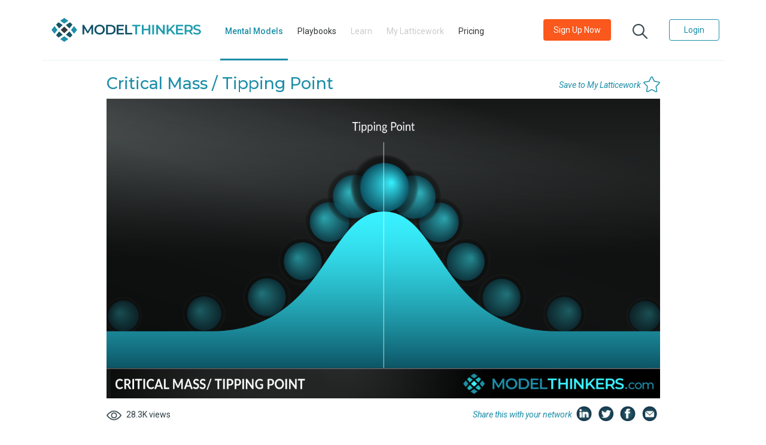

--- FILE ---
content_type: text/html; charset=UTF-8
request_url: https://www.modelthinkers.com/mental-model/critical-mass-tipping-point
body_size: 45172
content:
<!doctype html>
<html>
    <head>
        <meta charset="utf-8">
        <meta name="description" content="">
        <meta name=
        "author" content="Scotch">
        <meta name="viewport" content="width=device-width, initial-scale=1">
        <meta name="csrf-token" content="G1GPELjPdJciCAjw9KCFxadFwJJ82N2hPzF667xf">

                    <title>ModelThinkers - Critical Mass / Tipping Point</title>
                <link rel="apple-touch-icon" sizes="180x180" href="https://www.modelthinkers.com/public/assets/images/favicon/apple-icon-180x180.png">
        <link rel="android-chrome-icon" sizes="192x192" href="https://www.modelthinkers.com/public/assets/images/favicon/android-chrome-192x192.png">
        <link rel="android-chrome-icon" sizes="512x512" href="https://www.modelthinkers.com/public/assets/images/favicon/android-chrome-512x512.png">
        <link rel="icon" type="image/png" sizes="32x32" href="https://www.modelthinkers.com/public/assets/images/favicon/favicon-32x32.png">
        <link rel="icon" type="image/png" sizes="16x16" href="https://www.modelthinkers.com/public/assets/images/favicon/favicon-16x16.png">

        <meta property="og:url" content="https://www.modelthinkers.com/mental-model/critical-mass-tipping-point?type=share" />
        <meta property="og:type" content="website" />
                    <meta property="og:title" content="Critical Mass / Tipping Point" />
        
                    <meta property="og:description" content="Use this model to remind yourself that change does not always happen in slow, visible and consistent steps. Sometimes, you&amp;#39;ll hit an unexpected point of explosive change and undeniable momentum&amp;nbsp;when you least expect it.&amp;nbsp;

Critical Mass, or a Tipping Point, is reached after a period of slow change within a system suddenly accelerates in an irreversible and exponential fashion.&amp;nbsp;&amp;nbsp;

FROM NUCLEAR BOMBS AND VIRUSES.

Critical Mass&amp;nbsp;originated in nuclear physics to des" />
        
                    <meta property="og:image" content="https://www.modelthinkers.com/storage/app/public/model_image/YgAqpYZIIQCTVg7fxG83pKKU0Bb8fthJfETF3vVN.png" />
            <meta property="twitter:image" content="https://www.modelthinkers.com/storage/app/public/model_image/YgAqpYZIIQCTVg7fxG83pKKU0Bb8fthJfETF3vVN.png">
        
         <!-- <meta name="twitter:card" content="summary_large_image"> -->
         <meta name="twitter:text:title" content="Critical Mass / Tipping Point">
        <meta name="twitter:site" content="https://www.modelthinkers.com/mental-model/critical-mass-tipping-point&type=share">
        <meta name="twitter:title" content="Critical Mass / Tipping Point">
        <meta name="twitter:description" content="Use this model to remind yourself that change does not always happen in slow, visible and consistent steps. Sometimes, you&amp;#39;ll hit an unexpected point of explosive change and undeniable momentum&amp;nbsp;when you least expect it.&amp;nbsp;

Critical Mass, or a Tipping Point, is reached after a period of slow change within a system suddenly accelerates in an irreversible and exponential fashion.&amp;nbsp;&amp;nbsp;

FROM NUCLEAR BOMBS AND VIRUSES.

Critical Mass&amp;nbsp;originated in nuclear physics to des">
        <meta name="twitter:domain" content="https://www.modelthinkers.com&type=share">


        <link rel="stylesheet" href="https://maxcdn.bootstrapcdn.com/bootstrap/4.5.0/css/bootstrap.min.css">

        <link href="https://cdnjs.cloudflare.com/ajax/libs/bootstrap-datepicker/1.3.0/css/datepicker.css" rel="stylesheet" type="text/css" />
        <link href="https://fonts.googleapis.com/css2?family=Montserrat:ital,wght@0,300;0,400;0,500;0,600;0,700;0,800;0,900;1,300;1,400;1,500;1,600;1,700;1,800;1,900&display=swap" rel="stylesheet">
        <link href='https://fonts.googleapis.com/css?family=Lato:ital,wght@0,300;0,400;0,500;0,600;0,700;0,800;0,900;1,300;1,400;1,500;1,600;1,700;1,800;1,900&display=swap' rel='stylesheet'>
        <link href="https://fonts.googleapis.com/css2?family=Poppins:ital,wght@0,300;0,400;0,500;0,600;0,700;0,900;1,300;1,400;1,500;1,600;1,700;1,900&display=swap" rel="stylesheet">
        <link href="https://fonts.googleapis.com/css2?family=Roboto:ital,wght@0,300;0,400;0,500;0,600;0,700;0,800;0,900;1,300;1,400;1,500;1,600;1,700;1,800;1,900&display=swap" rel="stylesheet">
        <link rel="stylesheet" href="https://use.fontawesome.com/releases/v5.0.13/css/all.css" integrity="sha384-DNOHZ68U8hZfKXOrtjWvjxusGo9WQnrNx2sqG0tfsghAvtVlRW3tvkXWZh58N9jp" crossorigin="anonymous">
        <!-- <link rel="stylesheet" href="https://cdnjs.cloudflare.com/ajax/libs/bootstrap-sweetalert/1.0.1/sweetalert.min.css"> -->
        <link rel="stylesheet" href="https://cdnjs.cloudflare.com/ajax/libs/limonte-sweetalert2/6.6.9/sweetalert2.min.css">


        <link href="https://www.modelthinkers.com/public/css/app.css" rel="stylesheet">
        <link href="https://www.modelthinkers.com/public/css/main.css" rel="stylesheet">
        <link href="https://www.modelthinkers.com/public/css/custom.css" rel="stylesheet">
        <link href="https://www.modelthinkers.com/public/css/multislider.css" rel="stylesheet">
        <link href="https://www.modelthinkers.com/public/css/custom_responsive.css" rel="stylesheet">
        <link href="https://www.modelthinkers.com/public/css/multislider.css" rel="stylesheet">

        <script src="https://www.modelthinkers.com/public/js/jquery.min.js"></script>
        <script src="https://cdnjs.cloudflare.com/ajax/libs/popper.js/1.11.0/umd/popper.min.js" integrity="sha384-b/U6ypiBEHpOf/4+1nzFpr53nxSS+GLCkfwBdFNTxtclqqenISfwAzpKaMNFNmj4" crossorigin="anonymous"></script>
        <script src="https://www.modelthinkers.com/public/js/bootstrap.min.js"></script>
        <script src="https://cdnjs.cloudflare.com/ajax/libs/bootstrap-datepicker/1.3.0/js/bootstrap-datepicker.js"></script>
        <script defer src="https://www.modelthinkers.com/public/js/moment.js"></script>
        <script src="https://kit.fontawesome.com/a076d05399.js"></script>
        <script src="https://www.modelthinkers.com/public/js/multislider.js"></script>
        <!-- <script src="https://cdnjs.cloudflare.com/ajax/libs/limonte-sweetalert2/6.6.9/sweetalert2.min.js"></script> -->
        <script src="https://www.modelthinkers.com/public/js/sweetalert.js"></script>
        <script src="https://cdn.ckeditor.com/4.22.1/standard/ckeditor.js"></script>
        
        <!-- <script src="https://www.modelthinkers.com/js/share.js"></script> -->
        <script src="https://cdnjs.cloudflare.com/ajax/libs/lazysizes/5.3.0/lazysizes.min.js" integrity="sha512-JrL1wXR0TeToerkl6TPDUa9132S3PB1UeNpZRHmCe6TxS43PFJUcEYUhjJb/i63rSd+uRvpzlcGOtvC/rDQcDg==" crossorigin="anonymous"></script>

        <style>
            .cke_notifications_area {
                display: none !important;
            }
        </style>
    </head>
    <body class="">
        <div class="container-fluid">
        <!-- <div class="container"> -->

            <div id="main" class="row">

                <!-- sidebar content -->
                <div id="sidebar" class="col-md-4">
                    <!-- sidebar nav -->
   <!--  <nav id="sidebar-nav">
        <ul class="nav nav-pills nav-stacked">
            <li><a href="#">Fly to the Moon</a></li>
            <li><a href="#">Dig to China</a></li>
            <li><a href="#">Swim Across the Sea</a></li>
        </ul>
    </nav> -->                </div>

                <!-- main content -->

                <div id="" class="w-100">
                    

	<style>
    /* ------------------------------------------- */

    @media (max-width: 986px) {
        .nav-item:not(:last-child) {
            border-bottom: 1px solid #2e3f4770 !important;
        }
    }

    /* ---------------------------------------- */
</style>
<header id="header" class="container px-lg-0 px-0">
    <nav class="navbar navbar-expand-lg navbar-expand-md1 navbar-expand-sm1 navbar-dark default-color w-100 py-xl-3 py-0 px-lg-0 px-0">
        <a class="navbar-brand" href="https://www.modelthinkers.com">
            <img src="https://www.modelthinkers.com/public/assets/images/index/logo.png" alt="mt-logo" class="h-40">
        </a>
        <button class="navbar-toggler" type="button" data-toggle="collapse" data-target="#navbarSupportedContent-333" aria-controls="navbarSupportedContent-333" aria-expanded="false" aria-label="Toggle navigation">
            <span class="navbar-toggler-icon"><i class="fas fa-bars text-theme " aria-hidden="true"></i></span>
        </button>
        <div class="collapse navbar-collapse f-14" id="navbarSupportedContent-333">
            <ul class="navbar-nav mr-auto text-center">
                 <li class="nav-item mr-xl-2 mr-lg-0 mt-1 active">
                    <a class="nav-link" href="https://www.modelthinkers.com/mental-model">Mental Models</a>
                </li>
                <li class="nav-item mr-xl-2 mr-xl-2 mr-lg-0 mt-1 ">
                    <a class="nav-link" href="https://www.modelthinkers.com/playbook">Playbooks</a>
                </li>
                <li class="nav-item mr-xl-2 mr-xl-2 mr-lg-0 mt-1 ">
                    <a class="nav-link cursor-pointer inactive" data-toggle="modal" data-target="#blurModal">Learn</a>
                </li>
                <li class="nav-item mr-xl-2 mr-xl-2 mr-lg-0 mt-1 ">
                    <a class="nav-link cursor-pointer inactive" data-toggle="modal" data-target="#blurModal">My Latticework</a>
                </li>
                <li class="nav-item mr-xl-2 mr-xl-2 mr-lg-0 mt-1 ">
                    <a class="nav-link " href="https://www.modelthinkers.com/price">Pricing</a>
                </li>
                <a class="nav-link waves-effect waves-light d-inline p-2 d-block d-sm-block d-md-none d-lg-none d-xl-none search-icon">
                    <img src="https://www.modelthinkers.com/public/assets/images/index/search_icon.png" alt="search" class="cursor-pointer image-w-25 search-item mb-2">
                </a>
                <!-- <li class="nav-item mr-lg-5 mt-1 d-block d-sm-block d-md-block  d-xl-none">
                    <a class="nav-link waves-effect waves-light d-inline py-2" data-toggle="modal" data-target="#registerationModal">
                        <button class="btn  bg-orange text-white small f-14 px-3 mb-2" type="button">Be Smarter, Faster. Sign Up Now</button>
                    </a>
                    <a class="nav-link waves-effect waves-light d-inline p-2" data-toggle="modal" data-target="#loginModal">
                        <button class="btn btn-outline-theme text-theme  px-4 f-14 mb-2" type="button">Login</button>
                    </a>
                </li> -->
            </ul>
            <ul class="navbar-nav ml-auto nav-flex-icons font-roboto nav-right-content text-center">
                <li class="nav-item">
                    <a href="https://www.modelthinkers.com/price" class="nav-link waves-effect waves-light">
                        <button class="btn  bg-orange text-white small f-14 px-3" type="button">Sign Up Now</button>
                    </a>
                </li>
                <li class="nav-item">
                    <a class="nav-link waves-effect waves-light mx-1 px-xl-4 px-lg-0">
                        <img src="https://www.modelthinkers.com/public/assets/images/index/search_icon.png" alt="search" class="pt-2 cursor-pointer image-w-25 search-item">
                    </a>
                </li>
                <li class="nav-item">
                    <a class="nav-link waves-effect waves-light" data-toggle="modal" data-target="#loginModal">
                        <button class="btn btn-outline-theme text-theme px-4 f-14" type="button">Login</button>
                    </a>
                </li>
            </ul>
        </div>
        <div class="font-roboto text-right w-100 nav-right-content-xs mt-2">
            <a class="nav-link waves-effect waves-light d-inline py-2 px-0" href="https://www.modelthinkers.com/price" >
                <button class="btn  bg-orange text-white small f-14 px-2 mb-2" type="button">Sign Up Now</button>
            </a>

            <!-- <a class="nav-link waves-effect waves-light d-inline p-2">
                <img src="https://www.modelthinkers.com/public/assets/images/index/search_icon.png" class="cursor-pointer image-w-25 search-item mb-2">
            </a> -->

            <a class="nav-link waves-effect waves-light d-inline py-2 px-0" data-toggle="modal" data-target="#loginModal">
                <button class="btn btn-outline-theme text-theme font-weight-bold px-3 f-14 mb-2 mr-1" type="button">Login</button>
            </a>
        </div>
    </nav>

    
    <div class="bg-white search-content container">
    <img src="https://www.modelthinkers.com/public/assets/images/index/search_icon.png" alt="search" class="image-w-60 mx-5 my-4">
    <div class="f-26  text-gray font-weight-600 w-100 d-inline">
        <form method="POST" action="https://www.modelthinkers.com/search" class="d-inline" id="searchForm">
        <input type="hidden" name="_token" value="G1GPELjPdJciCAjw9KCFxadFwJJ82N2hPzF667xf" autocomplete="off">            <input type="hidden" name="type" id="type" value="">
            <input type="hidden" name="categoryId" id="categoryId" value="">
            <input type="hidden" name="subcategoryId" id="subcategoryId" value="">
            <input type="text" placeholder="" id="searchText" name="searchText" value= "" class="searchText outline-0 border-0 h-110 w-50">
            <input type="submit" style="display:none;" />
        </form>
    </div>
    <div class="border-top">
        <div class="f-26 font-weight-500 ml-5 my-4">Popular searches</div>
        <div class="ml-5">
            <div class="row mb-5">

                <div class="col-xl-3 col-md-3 col-sm-6">
                    <div class="item-title text-theme f-18 font-weight-500 mb-3">Categories</div>
                                            <div class="item-content text-gray f-16 font-weight-500 mb-2 cursor-pointer search-category" id="1">Learn &amp; Achieve</div>
                                            <div class="item-content text-gray f-16 font-weight-500 mb-2 cursor-pointer search-category" id="3">Collaborate &amp; Lead</div>
                                            <div class="item-content text-gray f-16 font-weight-500 mb-2 cursor-pointer search-category" id="5">Deliver Value</div>
                                            <div class="item-content text-gray f-16 font-weight-500 mb-2 cursor-pointer search-category" id="8">Live Well</div>
                                            <div class="item-content text-gray f-16 font-weight-500 mb-2 cursor-pointer search-category" id="4">Make Better Decisions</div>
                                            <div class="item-content text-gray f-16 font-weight-500 mb-2 cursor-pointer search-category" id="9">Industry Knowledge</div>
                                    </div>
                                <div class="col-xl-3 col-md-3 col-sm-6">
                    <div class="item-title text-theme f-18 font-weight-500 mb-3">Sub categories</div>
                                            <div class="item-content text-gray f-16 font-weight-500 mb-2 cursor-pointer search-subcategory" id="4">
                            <input type="hidden" class="category_id" value="1"></span>
                            Learn &amp; grow
                        </div>
                                            <div class="item-content text-gray f-16 font-weight-500 mb-2 cursor-pointer search-subcategory" id="29">
                            <input type="hidden" class="category_id" value="1"></span>
                            Set &amp; reach goals
                        </div>
                                            <div class="item-content text-gray f-16 font-weight-500 mb-2 cursor-pointer search-subcategory" id="38">
                            <input type="hidden" class="category_id" value="8"></span>
                            Grow wealth
                        </div>
                                            <div class="item-content text-gray f-16 font-weight-500 mb-2 cursor-pointer search-subcategory" id="37">
                            <input type="hidden" class="category_id" value="8"></span>
                            Be happy &amp; healthy
                        </div>
                                            <div class="item-content text-gray f-16 font-weight-500 mb-2 cursor-pointer search-subcategory" id="5">
                            <input type="hidden" class="category_id" value="1"></span>
                            Be more productive
                        </div>
                                            <div class="item-content text-gray f-16 font-weight-500 mb-2 cursor-pointer search-subcategory" id="35">
                            <input type="hidden" class="category_id" value="5"></span>
                            Manage projects
                        </div>
                                    </div>
                                                <div class="col-xl-3 col-md-3 col-sm-6">
                    <div class="item-title text-theme f-18 font-weight-500 mb-3">Models</div>
                                            <div class="item-content text-gray f-16 font-weight-500 mb-2"><a href="https://www.modelthinkers.com/mental-model/circle-of-concern-influence" class="a-unset">Circle of Concern &amp; Influence</a></div>
                                            <div class="item-content text-gray f-16 font-weight-500 mb-2"><a href="https://www.modelthinkers.com/mental-model/mungers-latticework" class="a-unset">Munger&#039;s Latticework</a></div>
                                            <div class="item-content text-gray f-16 font-weight-500 mb-2"><a href="https://www.modelthinkers.com/mental-model/occams-razor" class="a-unset">Occam&#039;s Razor</a></div>
                                            <div class="item-content text-gray f-16 font-weight-500 mb-2"><a href="https://www.modelthinkers.com/mental-model/the-pareto-principle" class="a-unset">The Pareto Principle</a></div>
                                            <div class="item-content text-gray f-16 font-weight-500 mb-2"><a href="https://www.modelthinkers.com/mental-model/cost-benefit-analysis" class="a-unset">Cost-Benefit Analysis</a></div>
                                            <div class="item-content text-gray f-16 font-weight-500 mb-2"><a href="https://www.modelthinkers.com/mental-model/map-vs-territory" class="a-unset">Map vs Territory</a></div>
                                    </div>
                                                <div class="col-xl-3 col-md-3 col-sm-6">
                    <div class="item-title text-theme f-18 font-weight-500 mb-3">Blogs</div>
                                            <div class="item-content text-gray f-16 font-weight-500 mb-2"><a href="https://www.modelthinkers.com/playbook/welcome-to-modelthinkers" class="a-unset">Welcome to ModelThinkers :)</a></div>
                                            <div class="item-content text-gray f-16 font-weight-500 mb-2"><a href="https://www.modelthinkers.com/playbook/the-4-models-behind-modelthinkers" class="a-unset">The 4 Models Behind ModelThinkers</a></div>
                                            <div class="item-content text-gray f-16 font-weight-500 mb-2"><a href="https://www.modelthinkers.com/playbook/5-versatile-models-to-get-started" class="a-unset">5 Versatile Models to Get Started</a></div>
                                            <div class="item-content text-gray f-16 font-weight-500 mb-2"><a href="https://www.modelthinkers.com/playbook/make-better-decisions" class="a-unset">Make Better Decisions</a></div>
                                            <div class="item-content text-gray f-16 font-weight-500 mb-2"><a href="https://www.modelthinkers.com/playbook/productivity-hacks" class="a-unset">Productivity Hacks</a></div>
                                            <div class="item-content text-gray f-16 font-weight-500 mb-2"><a href="https://www.modelthinkers.com/playbook/models-to-navigate-complexity" class="a-unset">Models to Navigate Complexity</a></div>
                                    </div>
                            </div>
        </div>
    </div>
</div>

</header>
	
<style type="text/css">
	.navbar{
		border-bottom: 2px solid #F3F9F9;
	}
	.star-rating {
	  line-height:32px;
	  font-size:1.25em;
	}
	.content{
		-webkit-touch-callout: none;
		-webkit-user-select: none;
		-khtml-user-select: none;
		-moz-user-select: none;
		-ms-user-select: none;
		user-select: none;
	}

	@media only screen and (min-width: 768px){
		.toolkit_block:nth-child(odd) {
		    padding-left: 0 !important;
		}
		.toolkit_block:nth-child(even) {
		    padding-right: 0 !important;
		}
	}

</style>

<link rel="stylesheet" href="https://netdna.bootstrapcdn.com/font-awesome/4.7.0/css/font-awesome.min.css">

	<section class="pb-0 container" id="model_153">
		<input type="hidden" id="id" name="id" value="153">
		<input type="hidden" id="data-type" name="data-type" value="model">
    	<div class="col-xl-10 col-12 m-auto px-xl-0 px-0">
    		<div class="text-theme-dark font-weight-500 mt-3 f-34 data-share-save">
    			<p class="pull-right">

										<div class="d-flex float-right" style="transform: translateX(0%) translateY(35%);">

						<!-- <img src="https://www.modelthinkers.com/public/assets/images/common/Linkdin.png" class="cursor-pointer mx-1 h-30 mt-2 share" id="linkedin">
						<img src="https://www.modelthinkers.com/public/assets/images/common/Twitter.png" class="cursor-pointer mx-1 h-30 mt-2 share" id="twitter">
						<img src="https://www.modelthinkers.com/public/assets/images/common/Facebook.png" class="cursor-pointer mx-1 h-30 mt-2 share" id="facebook">
						<img src="https://www.modelthinkers.com/public/assets/images/common/mail.png" class="cursor-pointer mx-1 h-30 mt-2 share" id="google"> -->

						<span class="save-content-text font-roboto f-14 font-italic text-theme mt-0 font-weight-400 w-100 mt-1 ">Save to My Latticework</span>

													<img src="https://www.modelthinkers.com/public/assets/images/common/save-content.svg" alt="unsave" class="saved_image_icon d-inline float-right cursor-pointer h-31 ml-1" data-toggle="tooltip" title="Save Model" onclick='saveMentalModelBlogs("unselected","model",153)'>
											</div>
					
    			</p>
    			<div class="mb-1 mt-3 f-27 font-weight-500 px-2 px-xl-0 px-md-0 text-theme">
    				<div class="title d-inline">Critical Mass / Tipping Point</div>
    			</div>

    		</div>

    		<div class="d-none d-sm-none d-md-block d-lg-block d-xl-block">
    			    				<img src="https://www.modelthinkers.com/storage/app/public/model_image/YgAqpYZIIQCTVg7fxG83pKKU0Bb8fthJfETF3vVN.png" alt="Critical Mass / Tipping Point" class="img-responsive cover w-100 image-cover">
    			    		</div>

    		<div class="d-block d-sm-block d-md-none d-lg-none d-xl-none">
    			    				<img src="https://www.modelthinkers.com/storage/app/public/model_image/LV0ne4UtKL84EwPFTe4KZnvoLlq28lLNxEQmWLVZ.png"  alt="Critical Mass / Tipping Point" class="img-responsive cover w-100 image-cover">
    			    		</div>

    		
	    		<div class="row my-3 f-14 font-roboto text-gray-light mx-0">
	    			<div class="col-xl-4 col-md-2 col-sm-4 col-4 px-xl-0 px-0">
	    				<span class="d-none">
	    					<img src="https://www.modelthinkers.com/public/assets/images/common/save-content.svg" alt="save" class="image-w-25 mr-2 saved-count"><span id="saved-count">0 </span> saved
	    				</span>
	    				<!-- <img src="https://www.modelthinkers.com/public/assets/images/common/eye.png" class="cursor-pointer image-w-25 ml-xl-4 ml-0 mr-2">28.3K views -->
	    				<img src="https://www.modelthinkers.com/public/assets/images/common/eye.png" alt="view" class="cursor-pointer image-w-25 ml-xl-0 ml-0 mr-2">28.3K views
	    			</div>
	    			<div class="col-xl-3 col-md-4 col-sm-6 col-6 text-right px-xl-0 px-0 d-none">
	    				<div class="rating-container d-inline cursor-pointer">
	    				<!-- STAR RATING -->
	    				</div>

	    				<!-- <div class="rate d-inline float-right">(<span id="rate-count">1</span>)</div> -->
	    			</div>
	    			<!-- <div class="col-xl-8 col-md-10 col-sm-10 col-10 text-right px-xl-0 px-0 d-xl-block d-md-block d-none"> -->
	    			<div class="col-xl-8 col-md-10 col-sm-10 col-10 text-right px-xl-0 px-0 d-xl-block d-md-block d-none">
	    				<span class="font-italic f-14 font-roboto text-theme">Share this with your network</span>
	    				<img src="https://www.modelthinkers.com/public/assets/images/common/Linkdin.png" alt="linkedin" class="cursor-pointer mx-1 h-25-px share" id="linkedin">
						<img src="https://www.modelthinkers.com/public/assets/images/common/Twitter.png" alt="twitter" class="cursor-pointer mx-1 h-25-px share" id="twitter">
						<img src="https://www.modelthinkers.com/public/assets/images/common/Facebook.png" alt="facebook" class="cursor-pointer mx-1 h-25-px share" id="facebook">
						<img src="https://www.modelthinkers.com/public/assets/images/common/mail.png" alt="google" class="cursor-pointer mx-1 h-25-px share" id="google">
	    			</div>
	    			<div class="col-12 text-center px-xl-0 px-0 d-xl-none d-md-none d-block">
	    				<div class="font-italic f-14 font-roboto text-theme">Share this with your network</div>
	    				<img src="https://www.modelthinkers.com/public/assets/images/common/Linkdin.png" alt="linkedin" class="cursor-pointer mx-1 h-25-px share" id="linkedin">
						<img src="https://www.modelthinkers.com/public/assets/images/common/Twitter.png" alt="twitter" class="cursor-pointer mx-1 h-25-px share" id="twitter">
						<img src="https://www.modelthinkers.com/public/assets/images/common/Facebook.png" alt="facebook" class="cursor-pointer mx-1 h-25-px share" id="facebook">
						<img src="https://www.modelthinkers.com/public/assets/images/common/mail.png" alt="google" class="cursor-pointer mx-1 h-25-px share" id="google">
	    			</div>
	    		</div>
	    	
	    	    		<div class="w-100">
			    <div class="divider"></div>
			</div>
			
			

				<div class="f-23 font-weight-600 text-theme pt-4 px-0 col-xl-10 col-md-10 col-12 m-auto d-none">Overview</div>
				<div class="pb-3 pt-4 px-0 col-xl-10 col-md-10 col-12 m-auto overview font-roboto f-15 line-height-19">
                                            <div class="d-inline"><p>Use this model to remind yourself that change does not always happen in slow, visible and consistent steps. Sometimes, you&#39;ll hit an unexpected point of explosive change and undeniable momentum&nbsp;when you least expect it.&nbsp;</p>

<p><span style="color:#1d8ea8"><strong><em>Critical Mass</em>, or a <em>Tipping Point</em>, is reached after a period of slow change within a system suddenly accelerates in an irreversible and exponential fashion.&nbsp;&nbsp;</strong></span></p>

<p><strong>FROM NUCLEAR BOMBS AND VIRUSES.</strong></p>

<p><em>Critical Mass</em>&nbsp;originated in nuclear physics to describe the smallest amount of material needed to achieve a self-sustaining nuclear <a href="https://modelthinkers.com/mental-model/172"><em>Chain Reaction</em></a>, and in epidemiology to explain the exponential&nbsp;spread of viruses.&nbsp;Today, <em>Critical Mass </em>and <em>Tipping Point</em> have become common and largely interchangeable mental models to explain&nbsp;social dynamics and change.</p>

<p><strong>GLADWELL&#39;S VERSION.</strong></p>

<p>In his book,&nbsp;<em>Tipping Point</em>&nbsp;Malcolm Gladwell describes how certain &#39;sticky&#39; ideas reach <em>Tipping Point </em>and hit a moment where they&nbsp;&quot;spread like epidemics&quot; (and no, that did not age well!). He cites the <a href="https://modelthinkers.com/mental-model/110"><em>Pareto Principle</em></a> as playing a key factor in achieving this.</p>

<p><strong>CHARACTERISTICS</strong>.</p>

<p>Typical characteristics of a <em>Tipping Point </em>change<em>&nbsp;</em>include its apparent suddenness, even though it has been building for some time; the irreversible momentum that takes place moving forward; and the often exponential nature of that change.&nbsp;</p>

<p>These models&nbsp;help&nbsp;to explain seemingly sudden and radical changes by identifying the transition between slow and hard to notice the progress of an idea/ product/ belief/ video/ message as it spreads amongst a minority before it seems to &#39;suddenly&#39; hit&nbsp;<em>Critical Mass</em> and &lsquo;goes viral&rsquo; as it&#39;s&nbsp;quickly adopted by a broader audience.&nbsp;</p>

<p><strong>APPLICATION.&nbsp;</strong></p>

<p>Use this mental model to understand the change in any domain &mdash; from personal development, organisational transformation, political upheaval, product launches, uptake of&nbsp;new technology, marketing campaigns and more.</p>

<p><strong>IN YOUR LATTICEWORK.&nbsp;</strong></p>

<p>In addition to the already mentioned <a href="https://modelthinkers.com/mental-model/110"><em>Pareto Principle</em></a> and <a href="https://modelthinkers.com/mental-model/172"><em>Chain Reaction</em></a>, it&#39;s&nbsp;worth noting the affinity of <em>Tipping Point</em> and <em>Critical Mass&nbsp;</em>to other mental models such as <em><a href="https://modelthinkers.com/mental-model/135">Activation Energy</a>,</em>&nbsp;<a href="https://modelthinkers.com/mental-model/129"><em>Catalysts</em></a> and <a href="https://modelthinkers.com/mental-model/122"><em>Compounding</em></a>.&nbsp;</p></div>
                    
				</div>
			    	</div>
    </section>

    <section class="pb-5 container model-detail d-none">
    	<div class="col-xl-8 col-lg-10 col-md-10 col-12 m-auto px-xl-0 px-0 row">
    		<div class="col-xl-3 col-md-4 col-lg-3 col-sm-12 px-0 text-xl-left text-md-left text-center">
	    		<img src="https://www.modelthinkers.com/public/assets/images/common/Linkdin.png" class="cursor-pointer mr-2 h-30 share" id="linkedin">
				<img src="https://www.modelthinkers.com/public/assets/images/common/Twitter.png" class="cursor-pointer mr-2 h-30 share" id="twitter">
				<img src="https://www.modelthinkers.com/public/assets/images/common/Facebook.png" class="cursor-pointer mr-2 h-30 share" id="facebook">
				<img src="https://www.modelthinkers.com/public/assets/images/common/mail.png" class="cursor-pointer mr-2 h-30 share" id="google">
			</div>

			<div class="col-xl-9 col-md-8 col-lg-9 col-sm-12 f-22 border-theme" >
				<div class="d-none d-md-block d-xl-block pl-4 border-theme text-theme font-weight-500 font-roboto f-18" style="border-left: 2px solid">
					<i>Share this model with your network to be smarter, faster, together!</i>
				</div>
			</div>
    	</div>
    </section>


    <div class="premium-content ">
    	<section class="container px-3">

	    		    	<div class="col-xl-10 col-lg-10 col-md-10 col-12 m-auto bg-theme-dark-v1 p-4 takeaway-div">
	    		<div class="text-theme f-23 font-weight-600">Actionable Takeaways</div>
	    		<div class="f-15 font-roboto text-gray pt-3 line-height-19 takeaway ">
                                            <ul>
	<li><strong>Consider persisting through slow gains.&nbsp;</strong></li>
</ul>

<p>You might be working on something that has no hope of &#39;breakout&#39; success. Perhaps it is a lost cause that barely catches on. Alternatively, you might be reaching a <em>Critical Mass</em> that will return explosive growth. So what&#39;s the line between delusion and high-value persistence? Let me know when you work that one out.&nbsp;</p>

<ul>
	<li><strong>To reach everyone, don&rsquo;t target everyone.</strong></li>
</ul>

<p>Rather than trying to directly shift everyone&rsquo;s mind or reach everybody with a service or an idea, consider how to reach a <em>Critical Mass/ Tipping Point</em> by targeting a smaller segment with the aim of initiating a self-sustaining and rapidly growing chain reaction.&nbsp;</p>

<ul>
	<li><strong>In community-based products have a strategy pre and post <em>Critical Mass/ Tipping Point.</em></strong></li>
</ul>

<p>In businesses that rely on communities or social networks, consider a staged plan. How will it sustain itself and feel like a finished product before critical mass? How will it scale and change once sufficient adoptions levels are achieved? For example, a crowdfunding campaign or new social platform might include an &lsquo;early adopter strategy&rsquo; to support an initial focus on cultivating&nbsp;&lsquo;loyal pioneers&rsquo; before it reaches critical mass and more scalable strategies are required.&nbsp;</p>

<ul>
	<li><strong>Consider who is the &lsquo;vital few&rsquo; required to reach <em>Critical Mass/ Tipping Point.</em></strong></li>
</ul>

<p>Malcolm Gladwell&rsquo;s book <em><a href="https://www.goodreads.com/book/show/2612.The_Tipping_Point?ac=1&amp;from_search=true&amp;qid=G4cE2uC8hB&amp;rank=1">The Tipping Point</a></em>&nbsp;identified the disproportionate impact of three groups on reaching tipping point within society. There were connectors, with large social networks; mavens essentially trusted specialists in the area; and salespeople, who are trained in influence and communication.</p>

<ul>
	<li><strong>Consider &lsquo;stickiness&rsquo;.</strong></li>
</ul>

<p>Gladwell also discussed a &lsquo;stickiness factor&rsquo; as a crucial factor for reaching <em>Critical Mass/ Tipping Point</em>. These &lsquo;sticky&rsquo; messages are attention-grabbing and easily shared. Dare we say&hellip; clickbait.&nbsp;</p>

<ul>
	<li><strong>Consider context.</strong></li>
</ul>

<p>Gladwell&rsquo;s third factor after people and stickiness was context. That is people&rsquo;s approach to change and behaviour will be driven and influenced by environmental factors.&nbsp;</p>
                    	    		</div>
	    	</div>
	    		    </section>

	    <section class="pb-0 px-xl-0 px-0 container">
	    	<div class="col-xl-10 col-md-10 col-12 m-auto px-xl-3 px-0 ">

	    		
			</div>
		</section>

		<section class="container">
			
	    	<div class="col-xl-10 col-lg-10 col-md-10 col-12 m-auto pt-2 pb-4 px-0">

			    
			    <div class="text-theme f-23 font-weight-600 mt-4 mb-0 px-2">Explore More</div>
			    				<div class="f-20 w-100 pb-2 font-roboto text-theme px-2">Critical Mass / Tipping Point is featured in these playbooks:</div>

			    	<div class="row m-0 px-0 w-100">
			    		<div class="row mx-0 ">
				    	
				    										<div class="col-xl-6 col-sm-6 col-xs-12 font-roboto mb-lg-0 mb-4 px-xl-2 px-lg-2 px-md-2 px-sm-4 px-0">
							
		                        <a href="https://www.modelthinkers.com/playbook/creative-change-management" class="a-unset">
		                            <div class="position-relative"><img src="https://www.modelthinkers.com/storage/app/public/blog_image/RLZXYzO5hw5jTddmPDBzS0seTU5qsyRT2jUEuSTo.jpeg" alt="Creative Change Management" class="border-radius-7 w-100 object-fit-cover">
		                            		                                <div class="bottom-right"><img src="https://www.modelthinkers.com/public/assets/images/common/lock.png" alt="lock" class="premium-lock w-auto "></div>
		                            		                            </div>
		                        </a>
		                        <a href="https://www.modelthinkers.com/playbook/creative-change-management" class="a-unset">
			                        <div class="text-2-line-title text-2-line text-theme ">Creative Change Management</div>
			                        <p class="font-italic d-sm-none d-md-block text-desc">Enable and lead change.</p>
			                    </a>
		                    </div>

				    					    </div>
			    	</div>
			    			</div>
		</section>
		<section class="pb-3 container">
	    	<div class="col-xl-10 col-12 m-auto px-xl-0 px-0">

			    <!-- <div class="explore px-2 "> -->
			    <div class="f-20 font-roboto text-theme px-0 col-xl-12 col-md-12 col-12 m-auto ">
			    	<div class="panel-group" id="accordion">

					    <!-- Second Panel -->
					    <div class="panel panel-default">
					        <div class="panel-heading">
					             <div class="panel-title f-20 font-roboto text-theme py-2 my-1 ml-4 cursor-pointer" data-toggle="collapse" data-target=#collapseOne>
					                 Limitations
					             </div>
					        </div>
					        <div id="collapseOne" class="panel-collapse collapse">
					            <div class="panel-body px-4 explore-data">
					                <p><em>Critical Mass/ Tipping Point</em> phenomena are difficult to control, predict and use to influence large groups. It is impossible to predict the moment when everything collides together and a new concept reaches critical mass so it becomes relevant to a large number of people and is generally used as a retrospective model to understand what has happened.</p>
					            </div>
					        </div>
					    </div>

					    <!-- First Panel -->
					    <div class="panel panel-default">
					        <div class="panel-heading">
					            <div class="panel-title f-20 font-roboto text-theme py-2 my-1 ml-4 cursor-pointer" data-toggle="collapse"  data-target=#collapseTwo>
					                In Practice
					             </div>
					        </div>
					        <div id="collapseTwo" class="panel-collapse collapse">
					            <div class="panel-body px-4 explore-data">
					                <p><strong>Fax machines.&nbsp;</strong></p>

<p>The phenomenon of critical mass can be used to account for the apparently unexpected adoption of inventions that had existed for a long time before, such as the fax machine. The technology had been invented about 150 years before it became popular, but only in 1987 did the usage of a fax machine reach a critical mass, when its cost became more accessible and people started to assume that everyone else owned a fax machine.</p>

<p><strong>Broken windows and crime.&nbsp;</strong></p>

<p>Gladwell referenced the broken window theory in criminology, which states that visible signs of crime create an urban environment that encourages more extreme crime. The aim then is to prevent such minor crime achieving critical mass/ tipping point to more aggressive criminal behaviour. There has since been a backlash and debate of such policing methods that have included &lsquo;stop and frisk&rsquo; and &lsquo;zero tolerance&rsquo; which many argue impacts on minority and poor communities the most.&nbsp;</p>

<p><strong>10% or 24% to reach social change?</strong></p>

<p>The big question: what percentage of the population is required to reach <em>Critical Mass/ Tipping Point&nbsp;</em>for social change?<br />
Researchers at <a href="https://news.rpi.edu/luwakkey/2902#sthash.wuHag3ob.dpuf" target="_blank">Rensselaer Polytechnic Institute claimed that when 10% of the population</a> holds an unshakable belief, the belief will spread to the rest of the population. Counter to Gladwell&rsquo;s analysis, according to this work the actual people are irrelevant compared to their commitment to the idea. <a href="https://science.sciencemag.org/content/360/6393/1116" target="_blank">A more recent study out of the University of Pennsylvania </a>has argued that the critical mass/ tipping point figure is in fact 25% when related to an &lsquo;activist group&rsquo;. We suspect that there might not be a repeatable number, but that won&rsquo;t stop us from looking for it too.</p>
					            </div>
					        </div>
					    </div>

					    <!-- Third Panel -->
					    <div class="panel panel-default d-none">
					        <div class="panel-heading">
					             <div class="panel-title f-20 font-roboto text-theme py-2 my-1 ml-4 cursor-pointer" data-toggle="collapse" data-target="#collapseThree">
					                <!-- External resources -->
					                Build your latticework
					             </div>
					        </div>
					        <div id="collapseThree" class="panel-collapse collapse mb-4">
					            <div class="panel-body px-4">
					                <div class="font-roboto f-18 font-weight-500 text-gray">This model will help you to:</div>
									<div class="explore-data">
																					<div>
								    			<button class="btn btn-outline-theme text-white f-12 mt-3 py-1 font-weight-500 px-2 h-100 bg-theme cursor-pointer search-category" type="button" id='1'>
									    			<img src="https://www.modelthinkers.com/storage/app/public/selected_icon/OXFik3dXaNsMVhP3G7tfY43p7NHWVOsnoQjmPyXY.png" alt="Learn &amp; Achieve" class="category-icon" id="unselected_icon_6">
									    			<div class="d-inline">Learn &amp; Achieve</div>
								    			</button>

																						    												    			<button class="btn btn-outline-theme f-12 py-1 rounded-pill text-theme mt-4 px-2 cursor-pointer item-content text-gray font-weight-500 mb-2 cursor-pointer search-subcategory" id="4" type="button">
										    				<input type="hidden" class="category_id" value="1">
											    			Learn &amp; grow
											    		</button>
										    												    			<button class="btn btn-outline-theme f-12 py-1 rounded-pill text-theme mt-4 px-2 cursor-pointer item-content text-gray font-weight-500 mb-2 cursor-pointer search-subcategory" id="5" type="button">
										    				<input type="hidden" class="category_id" value="1">
											    			Be more productive
											    		</button>
										    												    			<button class="btn btn-outline-theme f-12 py-1 rounded-pill text-theme mt-4 px-2 cursor-pointer item-content text-gray font-weight-500 mb-2 cursor-pointer search-subcategory" id="29" type="button">
										    				<input type="hidden" class="category_id" value="1">
											    			Set &amp; reach goals
											    		</button>
										    												    											    </div>
																					<div>
								    			<button class="btn btn-outline-theme text-white f-12 mt-3 py-1 font-weight-500 px-2 h-100 bg-theme cursor-pointer search-category" type="button" id='3'>
									    			<img src="https://www.modelthinkers.com/storage/app/public/selected_icon/WjPtcNhoy5FpeU0EDro4vk1uUPitbwNS234UrtN9.png" alt="Collaborate &amp; Lead" class="category-icon" id="unselected_icon_6">
									    			<div class="d-inline">Collaborate &amp; Lead</div>
								    			</button>

																						    												    			<button class="btn btn-outline-theme f-12 py-1 rounded-pill text-theme mt-4 px-2 cursor-pointer item-content text-gray font-weight-500 mb-2 cursor-pointer search-subcategory" id="2" type="button">
										    				<input type="hidden" class="category_id" value="3">
											    			Manage people
											    		</button>
										    												    			<button class="btn btn-outline-theme f-12 py-1 rounded-pill text-theme mt-4 px-2 cursor-pointer item-content text-gray font-weight-500 mb-2 cursor-pointer search-subcategory" id="27" type="button">
										    				<input type="hidden" class="category_id" value="3">
											    			Collaborate &amp; influence
											    		</button>
										    												    			<button class="btn btn-outline-theme f-12 py-1 rounded-pill text-theme mt-4 px-2 cursor-pointer item-content text-gray font-weight-500 mb-2 cursor-pointer search-subcategory" id="54" type="button">
										    				<input type="hidden" class="category_id" value="3">
											    			Strategic leadership
											    		</button>
										    												    											    </div>
																					<div>
								    			<button class="btn btn-outline-theme text-white f-12 mt-3 py-1 font-weight-500 px-2 h-100 bg-theme cursor-pointer search-category" type="button" id='4'>
									    			<img src="https://www.modelthinkers.com/storage/app/public/selected_icon/cvDkdqWWg2pPH1FjaLH69UMBueZmwg3F1sfeP1O2.png" alt="Make Better Decisions" class="category-icon" id="unselected_icon_6">
									    			<div class="d-inline">Make Better Decisions</div>
								    			</button>

																						    </div>
																					<div>
								    			<button class="btn btn-outline-theme text-white f-12 mt-3 py-1 font-weight-500 px-2 h-100 bg-theme cursor-pointer search-category" type="button" id='5'>
									    			<img src="https://www.modelthinkers.com/storage/app/public/selected_icon/KyzBYr1b1XclKENAG4tMDkohUZUZsNKtRFafB22e.png" alt="Deliver Value" class="category-icon" id="unselected_icon_6">
									    			<div class="d-inline">Deliver Value</div>
								    			</button>

																						    												    			<button class="btn btn-outline-theme f-12 py-1 rounded-pill text-theme mt-4 px-2 cursor-pointer item-content text-gray font-weight-500 mb-2 cursor-pointer search-subcategory" id="13" type="button">
										    				<input type="hidden" class="category_id" value="5">
											    			Design &amp; plan
											    		</button>
										    												    			<button class="btn btn-outline-theme f-12 py-1 rounded-pill text-theme mt-4 px-2 cursor-pointer item-content text-gray font-weight-500 mb-2 cursor-pointer search-subcategory" id="28" type="button">
										    				<input type="hidden" class="category_id" value="5">
											    			Innovate
											    		</button>
										    												    			<button class="btn btn-outline-theme f-12 py-1 rounded-pill text-theme mt-4 px-2 cursor-pointer item-content text-gray font-weight-500 mb-2 cursor-pointer search-subcategory" id="35" type="button">
										    				<input type="hidden" class="category_id" value="5">
											    			Manage projects
											    		</button>
										    												    			<button class="btn btn-outline-theme f-12 py-1 rounded-pill text-theme mt-4 px-2 cursor-pointer item-content text-gray font-weight-500 mb-2 cursor-pointer search-subcategory" id="36" type="button">
										    				<input type="hidden" class="category_id" value="5">
											    			Market &amp; sell
											    		</button>
										    												    											    </div>
																					<div>
								    			<button class="btn btn-outline-theme text-white f-12 mt-3 py-1 font-weight-500 px-2 h-100 bg-theme cursor-pointer search-category" type="button" id='8'>
									    			<img src="https://www.modelthinkers.com/storage/app/public/selected_icon/mcLH6r9fKtvNB57QFup4u4pBpnGjw4Tgg0w6WeAz.png" alt="Live Well" class="category-icon" id="unselected_icon_6">
									    			<div class="d-inline">Live Well</div>
								    			</button>

																						    												    			<button class="btn btn-outline-theme f-12 py-1 rounded-pill text-theme mt-4 px-2 cursor-pointer item-content text-gray font-weight-500 mb-2 cursor-pointer search-subcategory" id="37" type="button">
										    				<input type="hidden" class="category_id" value="8">
											    			Be happy &amp; healthy
											    		</button>
										    												    			<button class="btn btn-outline-theme f-12 py-1 rounded-pill text-theme mt-4 px-2 cursor-pointer item-content text-gray font-weight-500 mb-2 cursor-pointer search-subcategory" id="38" type="button">
										    				<input type="hidden" class="category_id" value="8">
											    			Grow wealth
											    		</button>
										    												    											    </div>
																					<div>
								    			<button class="btn btn-outline-theme text-white f-12 mt-3 py-1 font-weight-500 px-2 h-100 bg-theme cursor-pointer search-category" type="button" id='9'>
									    			<img src="https://www.modelthinkers.com/storage/app/public/selected_icon/qders2tEVFoQNodJgVZNMDsF5IOiE8l0usiPRE7O.png" alt="Industry Knowledge" class="category-icon" id="unselected_icon_6">
									    			<div class="d-inline">Industry Knowledge</div>
								    			</button>

																						    												    			<button class="btn btn-outline-theme f-12 py-1 rounded-pill text-theme mt-4 px-2 cursor-pointer item-content text-gray font-weight-500 mb-2 cursor-pointer search-subcategory" id="32" type="button">
										    				<input type="hidden" class="category_id" value="9">
											    			Data &amp; statistics
											    		</button>
										    												    			<button class="btn btn-outline-theme f-12 py-1 rounded-pill text-theme mt-4 px-2 cursor-pointer item-content text-gray font-weight-500 mb-2 cursor-pointer search-subcategory" id="33" type="button">
										    				<input type="hidden" class="category_id" value="9">
											    			Change management
											    		</button>
										    												    			<button class="btn btn-outline-theme f-12 py-1 rounded-pill text-theme mt-4 px-2 cursor-pointer item-content text-gray font-weight-500 mb-2 cursor-pointer search-subcategory" id="39" type="button">
										    				<input type="hidden" class="category_id" value="9">
											    			Design &amp; UX
											    		</button>
										    												    			<button class="btn btn-outline-theme f-12 py-1 rounded-pill text-theme mt-4 px-2 cursor-pointer item-content text-gray font-weight-500 mb-2 cursor-pointer search-subcategory" id="41" type="button">
										    				<input type="hidden" class="category_id" value="9">
											    			Education &amp; training
											    		</button>
										    												    			<button class="btn btn-outline-theme f-12 py-1 rounded-pill text-theme mt-4 px-2 cursor-pointer item-content text-gray font-weight-500 mb-2 cursor-pointer search-subcategory" id="42" type="button">
										    				<input type="hidden" class="category_id" value="9">
											    			Engineering
											    		</button>
										    												    			<button class="btn btn-outline-theme f-12 py-1 rounded-pill text-theme mt-4 px-2 cursor-pointer item-content text-gray font-weight-500 mb-2 cursor-pointer search-subcategory" id="43" type="button">
										    				<input type="hidden" class="category_id" value="9">
											    			Military
											    		</button>
										    												    			<button class="btn btn-outline-theme f-12 py-1 rounded-pill text-theme mt-4 px-2 cursor-pointer item-content text-gray font-weight-500 mb-2 cursor-pointer search-subcategory" id="46" type="button">
										    				<input type="hidden" class="category_id" value="9">
											    			Sales &amp; marketing
											    		</button>
										    												    			<button class="btn btn-outline-theme f-12 py-1 rounded-pill text-theme mt-4 px-2 cursor-pointer item-content text-gray font-weight-500 mb-2 cursor-pointer search-subcategory" id="47" type="button">
										    				<input type="hidden" class="category_id" value="9">
											    			Science &amp; health
											    		</button>
										    												    			<button class="btn btn-outline-theme f-12 py-1 rounded-pill text-theme mt-4 px-2 cursor-pointer item-content text-gray font-weight-500 mb-2 cursor-pointer search-subcategory" id="49" type="button">
										    				<input type="hidden" class="category_id" value="9">
											    			Project management
											    		</button>
										    												    			<button class="btn btn-outline-theme f-12 py-1 rounded-pill text-theme mt-4 px-2 cursor-pointer item-content text-gray font-weight-500 mb-2 cursor-pointer search-subcategory" id="51" type="button">
										    				<input type="hidden" class="category_id" value="9">
											    			Finance &amp; Accounting
											    		</button>
										    												    			<button class="btn btn-outline-theme f-12 py-1 rounded-pill text-theme mt-4 px-2 cursor-pointer item-content text-gray font-weight-500 mb-2 cursor-pointer search-subcategory" id="56" type="button">
										    				<input type="hidden" class="category_id" value="9">
											    			Entrepreneurship
											    		</button>
										    												    											    </div>
																			</div>
									<div class="mt-4">
										<p>Critical mass/ tipping point are powerful and versatile mental models that can be applied to understanding social dynamics in business, politics and other fields.</p>

<p>Use the following examples of connected and complementary models to weave critical mass/ tipping point into your broader latticework of mental models. Alternatively, discover your own connections by exploring the category list above.&nbsp;</p>

<p><strong>Connected models:&nbsp;</strong></p>

<ul>
	<li>Catalyst and activation energy: a similar, but slightly different mental model that can often overlay with critical mass/ tipping point.&nbsp;</li>
	<li>Pareto principle: particularly considering the &lsquo;vital few&rsquo;.&nbsp;</li>
	<li>Chain reaction/ domino effect: another method to gain momentum.</li>
	<li>Fast and slow thinking: in relation to &lsquo;stickiness&rsquo; and simple messages that spread.&nbsp;</li>
	<li>Compounding: to consider exponential growth post critical mass/ tipping point.</li>
	<li>Leverage: to better obtain critical mass/ tipping point.&nbsp;</li>
</ul>

<p><strong>Complementary models:&nbsp;</strong></p>

<ul>
	<li>The Lindy effect: to consider a counter view to longevity of ideas and products.&nbsp;</li>
	<li>Cialdini&rsquo;s six principles of persuasion: in considering broader influence methods.&nbsp;</li>
	<li>The Overton window: in terms of changing political views of the majority.</li>
</ul>
									</div>
					            </div>
					        </div>
					    </div>

					    <!-- Third Panel -->
					    <div class="panel panel-default">
					        <div class="panel-heading">
					             <div class="panel-title f-20 font-roboto text-theme py-2 my-1 ml-4 cursor-pointer" data-toggle="collapse" data-target=#collapseFour>
					                <!-- External resources -->
					                Origins & Resources
					             </div>
					        </div>
					        <div id="collapseFour" class="panel-collapse collapse">
					            <div class="panel-body px-4 explore-data">
					                <p>The term critical mass has its origins in nuclear physics and, slightly later, medicine. <a href="https://www.goodreads.com/book/show/2612.The_Tipping_Point?ac=1&amp;from_search=true&amp;qid=G4cE2uC8hB&amp;rank=1" target="_blank"><em>Tipping Point</em> was explored and popularised by Malcolm Gladwell&rsquo;s book of the same name</a>.&nbsp;</p>

<p>Read <a href="https://www.goodreads.com/book/show/472609.Critical_Mass?from_search=true&amp;from_srp=true&amp;qid=mlhCnbWlQk&amp;rank=5" target="_blank">Critical Mass: How One Thing Leads to Another</a> by <a href="https://www.goodreads.com/author/show/22032.Philip_Ball" target="_blank">Philip Ball</a> and discover how the critical mass mental model works with examples from history, physics, economics, chemistry, business and politics.&nbsp;</p>

<p>&nbsp;</p>
					            </div>
					        </div>
					    </div>
					    <div class="pt-0">
					    	<div class="divider" style="border-bottom:1px solid #333738 !important"></div>
					    </div>

					</div>
			    </div>

			    	    	</div>
	    </section>



	    	    <!-- <section class="bg-theme-darker py-5"  style="background: #F3F9FA">
	    	<div class="container px-0">
	    		<div class="row col-xl-12 col-md-12 col-12 mb-2 mx-0"> -->
	    <section class="pb-3 container">
	    	<div class="col-xl-12 col-lg-12 col-md-12 col-12 m-auto px-xl-0 px-0">
			    <div class="f-16 text-theme pt-4 pb-2 px-0 col-xl-10 col-lg-10 col-md-12 col-12 m-auto px-1">

                    <div class="px-xl-0 px-md-0 px-3 mt-1 mb-5">
                        <div class="text-theme f-23 font-weight-600 mb-2">
                            <img src="https://www.modelthinkers.com/public/assets/images/common/notebook.png" class="h-30 d-none"> My Notes

                            <!-- <span class="d-none" data-toggle="tooltip" data-placement="top" title="Add personal notes to any models here. View them on the model page or from the My Latticework section. They are NOT public and only viewable by you. For public comments use the 'comment' section at the bottom of the page."><i class="fas fa-info-circle"></i></span> -->
                        </div>
                        <div class="notes-div f-14 text-roboto">
                            <!-- <textarea class="w-100 mt-1 border-unset pl-4 pt-3 pr-4" name="note" id="note" rows="10" placeholder="Write your notes here… For example when, where and how will you use this model? How does it fit into your latticework of models?"></textarea> -->
                            <textarea class="w-100 mt-1 border-unset pl-4 pt-3 pr-4" name="note" id="note" rows="10" placeholder="Write your notes here… For example when, where and how will you use this model? How does it fit into your latticework of models?"></textarea>
                            <div class="px-4">
                                <div class="divider"></div>
                            </div>
                            <div class="text-right py-2 px-4">
                                                                <u class="text-orange pr-3 cursor-pointer delete-note" style='display:none'>Delete note</u>
                                <button class="btn btn-outline-theme text-theme px-4 save-note">Save note</button>
                            </div>
                        </div>
                    </div>


		    		<div class="col-md-12 col-sm-12 m-auto px-0  font-roboto">
		    					    		</div>

		    		<button class="btn text-theme btn-outline-theme f-20 font-roboto py-2 px-xl-5 px-lg-5 px-2 m-auto d-block w-100 see-comments"><span class="comment-text"> View comments </span> (<span id="comment-count">0</span>)</span></button>

					<div class="bootstrap snippets w-100">
					    <div class="col-md-12 col-sm-12 m-auto px-0">
					        <div class="comment-wrapper mt-4">
					            <div class="panel-info">

					                <div class="panel-body">

					                    <div class="clearfix"></div>
					                    <hr>
					                    <ul class="media-list bg-white py-5 border-radius-7">
					                    							                    	<div class="f-24 font-weight-500 text-center w-100 text-theme no-cooment">Nothing here yet. Join ModelThinkers and login to be the first to comment.</div>
						                    					                    </ul>
					                </div>
					            </div>
					        </div>

					    </div>
					</div>
				</div>
	    	</div>
	    </section>
	        </div>

    <!-- <div class="bg-text font-roboto py-xl-5 py-md-5 p-0 col-xl-5 blurb-content-block d-none">
		include('includes.blur_content')
	</div> -->

    <div class="bg-text font-roboto py-5 d-none">
		<div class="f-14 font-roboto bg-gray-dark1 py-3 text-center text-skyblue-light border">Already a ModelThinkers member? <a href="" data-toggle="modal" data-target="#loginModal" class="a-unset"><u>Please log in here.</u></a></div>
		<div class="bg-gray-dark2 px-5 py-4 pb-5">
			<p class="f-34 text-skyblue font-weight-bold">Oops, That’s Members’ Only!</p>
			<p class="f-20 font-weight-initial text-skyblue-light mb-5"><i>Fortunately, it only costs US$5/month to <a class="a-unset" href="https://www.modelthinkers.com/price" target="_blank"><b><u class="text-skyblue">Join ModelThinkers</u></b></a> and access everything so that you can rapidly discover, learn, and apply the world’s most powerful ideas.</i></p>
			<div class="m-auto f-22 font-weight-bold text-center bg-skyblue text-center col-xl-7 col-lg-6 col-md-8 col-sm-8 py-3 border-radius-10 text-gray-dark2 font-Montserrat">
				<a class="a-unset " href="https://www.modelthinkers.com/price" target="_blank">
					BE SMARTER. FASTER.<br>
					VIEW PRICING & JOIN NOW
				</a>
			</div>
		</div>
		<div class="bg-gray-dark1 font-roboto border">
			<p class="px-4 f-22 pt-3 py-1 text-skyblue-light font-weight-bold"><i>ModelThinkers membership at a glance:</i></p>
			<div class="px-3 text-left py-3">
				<div class="row mb-3">
					<div class="col-xl-2 col-3 text-right">
						<img src='https://www.modelthinkers.com/public/assets/images/price/Small mark.png' alt="Small mark" class='iconDetails' />
					</div>
				    <div class="float-left col-xl-10 col-9 px-0">
				        <div class="f-22 font-monster font-weight-bold text-skyblue-light line-height-correct"><b>UNLOCK EVERYTHING</b></div>
				        <div class="f-18 font-weight-500 font-roboto mb-4 text-skyblue-light pt-2" style="width: max-content;max-width: fit-content;">Access all mental models and premium content.</div>
				    </div>
				</div>
				<div class="row mb-3">
					<div class="col-xl-2 col-3 text-right">
						<img src='https://www.modelthinkers.com/public/assets/images/price/Small mark.png' alt="Small mark" class='iconDetails' />
					</div>
				    <div class="float-left col-xl-10 col-9 px-0">
				        <div class="f-22 font-monster font-weight-bold text-skyblue-light line-height-correct"><b>BUILD YOUR LATTICEWORK</b></div>
				        <div class="f-18 font-weight-500 font-roboto mb-4 text-skyblue-light pt-2" style="width: max-content;max-width: fit-content;">Save models to your personal list.</div>
				    </div>
				</div>
				<div class="row mb-3">
					<div class="col-xl-2 col-3 text-right">
						<img src='https://www.modelthinkers.com/public/assets/images/price/Small mark.png' alt="Small mark" class='iconDetails' />
					</div>
				    <div class="float-left col-xl-10 col-9 px-0">
				        <div class="f-22 font-monster font-weight-bold text-skyblue-light line-height-correct"><b>QUICKLY MEMORISE MODELS</b></div>
				        <div class="f-18 font-weight-500 font-roboto mb-4 text-skyblue-light pt-2" style="width: max-content;max-width: fit-content;">Use our Learn function to embed models to memory</div>
				    </div>
				</div>
				<div class="row mb-3">
					<div class="col-xl-2 col-3 text-right">
						<img src='https://www.modelthinkers.com/public/assets/images/price/Small mark.png' alt="Small mark" class='iconDetails' />
					</div>
				    <div class="float-left col-xl-10 col-9 px-0">
				        <div class="f-22 font-monster font-weight-bold text-skyblue-light line-height-correct"><b>PERSONALISE MODELS</b></div>
				        <div class="f-18 font-weight-500 font-roboto mb-4 text-skyblue-light pt-2" style="width: max-content;max-width: fit-content;">Add your own notes and reminders.</div>
				    </div>
				</div>
				<div class="row mb-3">
					<div class="col-xl-2 col-3 text-right">
						<img src='https://www.modelthinkers.com/public/assets/images/price/Small mark.png' alt="Small mark" class='iconDetails' />
					</div>
				    <div class="float-left col-xl-10 col-9 px-0">
				        <div class="f-22 font-monster font-weight-bold text-skyblue-light line-height-correct"><b>BUILD YOUR ‘EXTERNAL BRAIN’</b></div>
				        <div class="f-18 font-weight-500 font-roboto mb-4 text-skyblue-light pt-2" style="width: max-content;max-width: fit-content;">Discover a new idea? Capture it by adding a new model.</div>
				    </div>
				</div>
				<div class="row">
					<div class="col-xl-2 col-3 text-right">
						<img src='https://www.modelthinkers.com/public/assets/images/price/Small mark.png' alt="Small mark" class='iconDetails' />
					</div>
				    <div class="float-left col-xl-10 col-9 px-0">
				        <div class="f-22 font-monster font-weight-bold text-skyblue-light line-height-correct"><b>JOIN THE MT COMMUNITY</b></div>
				        <div class="f-18 font-weight-500 font-roboto mb-4 text-skyblue-light pt-2" style="width: max-content;max-width: fit-content;">Rate models, comment and access exclusive events.</div>
				    </div>
				</div>
			</div>
		</div>
		<div class="bg-gray-dark1 d-grid text-center pb-5 border">
			<p class="f-20 font-roboto text-skyblue-light1 text-center py-5 bg-gray-dark2 rounded-circle px-5 mx-3 mt-5"><i class="px-5 mx-5">
				“Yeah, we hate pop ups too. But we wanted to let you know that, with ModelThinkers, we’re making it easier for you to adapt, innovate and create value. We hope you’ll join us and the growing community of ModelThinkers today.”</i>
			</p>
			<div class="f-18 font-roboto text-skyblue-light pt-3">Arun Pradhan & Shai Desai</div>
			<div class="f-16 font-roboto text-skyblue-light pb-4">CoFounders, ModelThinkers.</div>
			<div class="px-5">
					<div class="m-auto f-22 font-weight-bold text-center bg-skyblue text-center col-xl-7 col-lg-6 col-md-8 col-sm-8 py-3 border-radius-10 text-gray-dark2 font-Montserrat">
						<a class="a-unset " href="https://www.modelthinkers.com/price" target="_blank">
							BE SMARTER. FASTER.<br>
							VIEW PRICING & JOIN NOW
						</a>
				</div>
			</div>
		</div>
	</div>


	<!--     <section class="px-0 px-xl-5 bg-theme-light pt-4">
    	<div class="container pb-3">
    		<div class="pb-3"><div class="section-title pb-0 w-100 d-inline f-23 font-weight-600">Explore Trending Mental Models</div> <span class="section-description"> - <i>Actionable summaries of the world's most powerful ideas. </i></span></div>
	    		<div class="row pb-3 pb-xl-0 mx-0">


				<div id="mixedSlider" style="display: grid;width: 100%">
					<input type="hidden" value="">
	            	<div class="MS-content mb-xl-0 mb-0">
	            								
								    							    												<div class="item  " id="blog_139">
								<a href="https://www.modelthinkers.com/playbook/disrupt-and-reinvent-yourself" class="a-unset">
			                        <div class="imgTitle">
			                            <div class="position-relative">
			                            	<img src="https://www.modelthinkers.com/storage/app/public/blog_image/xYtGJWhrEpqgh42064wzoCIGPGfDXxsPMR39735W.jpeg" alt="" class="object-fit-cover m-0  border-radius-7">
			                            </div>

			                            
			                        </div>
			                        <div class="text-2-line-title text-2-line text-2-line-title-gray">Disrupt and Reinvent Yourself </div>
			                        <div class="font-italic d-sm-none d-md-block text-desc text-3-line text-gray">
			                        	Innovate your life.</div>
			                        <div class="f-16 font-roboto d-none">May 01</div>
			                    </a>
		                    </div>
	                    						
								    							    												<div class="item  " id="blog_152">
								<a href="https://www.modelthinkers.com/playbook/product-design-basics" class="a-unset">
			                        <div class="imgTitle">
			                            <div class="position-relative">
			                            	<img src="https://www.modelthinkers.com/storage/app/public/blog_image/oGuGHfMTuWRlXXurE3X8bFWCWHtr4KkSkuH4iqWf.jpeg" alt="" class="object-fit-cover m-0  border-radius-7">
			                            </div>

			                            
			                        </div>
			                        <div class="text-2-line-title text-2-line text-2-line-title-gray">Product Design Basics </div>
			                        <div class="font-italic d-sm-none d-md-block text-desc text-3-line text-gray">
			                        	Apply product design techniques.</div>
			                        <div class="f-16 font-roboto d-none">Sep 26</div>
			                    </a>
		                    </div>
	                    						
								    							    												<div class="item  " id="blog_156">
								<a href="https://www.modelthinkers.com/playbook/metacognition-tools-to-rethink-thinking" class="a-unset">
			                        <div class="imgTitle">
			                            <div class="position-relative">
			                            	<img src="https://www.modelthinkers.com/storage/app/public/blog_image/46xqIAONzq57YnU9c2utzHArB9HGvQHL53vTk5mE.jpeg" alt="" class="object-fit-cover m-0  border-radius-7">
			                            </div>

			                            
			                        </div>
			                        <div class="text-2-line-title text-2-line text-2-line-title-gray">Metacognition Tools to Rethink Thinking </div>
			                        <div class="font-italic d-sm-none d-md-block text-desc text-3-line text-gray">
			                        	Improve how you think and learn.</div>
			                        <div class="f-16 font-roboto d-none">Jan 29</div>
			                    </a>
		                    </div>
	                    						
								    							    												<div class="item  " id="blog_136">
								<a href="https://www.modelthinkers.com/playbook/powerful-consulting-models" class="a-unset">
			                        <div class="imgTitle">
			                            <div class="position-relative">
			                            	<img src="https://www.modelthinkers.com/storage/app/public/blog_image/MEpBfbR0lExZ1egH4H0gHQRmn9NBLQUbVr9S5Apk.jpeg" alt="" class="object-fit-cover m-0  border-radius-7">
			                            </div>

			                            
			                        </div>
			                        <div class="text-2-line-title text-2-line text-2-line-title-gray">Powerful Consulting Models </div>
			                        <div class="font-italic d-sm-none d-md-block text-desc text-3-line text-gray">
			                        	Deliver value to clients.</div>
			                        <div class="f-16 font-roboto d-none">Mar 27</div>
			                    </a>
		                    </div>
	                    						
								    							    												<div class="item  " id="blog_141">
								<a href="https://www.modelthinkers.com/playbook/unleash-your-brains-autopilot" class="a-unset">
			                        <div class="imgTitle">
			                            <div class="position-relative">
			                            	<img src="https://www.modelthinkers.com/storage/app/public/blog_image/20blJbDHvMfVB4bgDCYgaB4dVnztXpkYVGqCbK5t.jpeg" alt="" class="object-fit-cover m-0  border-radius-7">
			                            </div>

			                            
			                        </div>
			                        <div class="text-2-line-title text-2-line text-2-line-title-gray">Unleash Your Brain&#039;s Autopilot </div>
			                        <div class="font-italic d-sm-none d-md-block text-desc text-3-line text-gray">
			                        	Master your subconscious mind.</div>
			                        <div class="f-16 font-roboto d-none">May 16</div>
			                    </a>
		                    </div>
	                    						
								    							    												<div class="item  " id="blog_132">
								<a href="https://www.modelthinkers.com/playbook/future-proof-with-learning-hacks" class="a-unset">
			                        <div class="imgTitle">
			                            <div class="position-relative">
			                            	<img src="https://www.modelthinkers.com/storage/app/public/blog_image/FIioW5z6FhnAQo4NY6Ibm7Xx86hRg1s6j5jKacve.jpeg" alt="" class="object-fit-cover m-0  border-radius-7">
			                            </div>

			                            
			                        </div>
			                        <div class="text-2-line-title text-2-line text-2-line-title-gray">Future-Proof with Learning Hacks </div>
			                        <div class="font-italic d-sm-none d-md-block text-desc text-3-line text-gray">
			                        	Learning & memory hacks.</div>
			                        <div class="f-16 font-roboto d-none">Mar 12</div>
			                    </a>
		                    </div>
	                    						
								    							    												<div class="item  " id="model_318">
								<a href="https://www.modelthinkers.com/mental-model/goodharts-law" class="a-unset">
			                        <div class="imgTitle">
			                            <div class="position-relative">
			                            	<img src="https://www.modelthinkers.com/storage/app/public/model_image/nuhYivp7pzi68wl9c64RNdMn4CWuwJG7biEW5GKX.png" alt="" class="object-fit-cover m-0  border-radius-7">
			                            </div>

			                            
			                        </div>
			                        <div class="text-2-line-title text-2-line text-2-line-title-gray">Goodhart&#039;s Law </div>
			                        <div class="font-italic d-sm-none d-md-block text-desc text-3-line text-gray">
			                        	Beware of measures as targets</div>
			                        <div class="f-16 font-roboto d-none"></div>
			                    </a>
		                    </div>
	                    						
								    							    												<div class="item  " id="model_128">
								<a href="https://www.modelthinkers.com/mental-model/hanlons-razor" class="a-unset">
			                        <div class="imgTitle">
			                            <div class="position-relative">
			                            	<img src="https://www.modelthinkers.com/storage/app/public/model_image/NYlktkMiKgtB0iLq9SYX46J7OyjmGQyZlkXfJEfc.png" alt="" class="object-fit-cover m-0  border-radius-7">
			                            </div>

			                            
			                        </div>
			                        <div class="text-2-line-title text-2-line text-2-line-title-gray">Hanlon&#039;s Razor </div>
			                        <div class="font-italic d-sm-none d-md-block text-desc text-3-line text-gray">
			                        	Tone down your paranoia.</div>
			                        <div class="f-16 font-roboto d-none"></div>
			                    </a>
		                    </div>
	                    						
								    							    												<div class="item  " id="model_292">
								<a href="https://www.modelthinkers.com/mental-model/stockdale-paradox" class="a-unset">
			                        <div class="imgTitle">
			                            <div class="position-relative">
			                            	<img src="https://www.modelthinkers.com/storage/app/public/model_image/ry8v5sk6heWFgAp0Y7NuO3SAHvNk5aNlGZ1yhJyv.png" alt="" class="object-fit-cover m-0  border-radius-7">
			                            </div>

			                            
			                        </div>
			                        <div class="text-2-line-title text-2-line text-2-line-title-gray">Stockdale Paradox </div>
			                        <div class="font-italic d-sm-none d-md-block text-desc text-3-line text-gray">
			                        	Persist through challenges.</div>
			                        <div class="f-16 font-roboto d-none"></div>
			                    </a>
		                    </div>
	                    						
								    							    												<div class="item  " id="model_258">
								<a href="https://www.modelthinkers.com/mental-model/trust-equation" class="a-unset">
			                        <div class="imgTitle">
			                            <div class="position-relative">
			                            	<img src="https://www.modelthinkers.com/storage/app/public/model_image/10UgJsDr42O7GgLmpwh6tJucgiEmLWuXHp9Myb0I.png" alt="" class="object-fit-cover m-0  border-radius-7">
			                            </div>

			                            
			                        </div>
			                        <div class="text-2-line-title text-2-line text-2-line-title-gray">Trust Equation </div>
			                        <div class="font-italic d-sm-none d-md-block text-desc text-3-line text-gray">
			                        	Understand and build trust.</div>
			                        <div class="f-16 font-roboto d-none"></div>
			                    </a>
		                    </div>
	                    						
								    							    												<div class="item  " id="model_312">
								<a href="https://www.modelthinkers.com/mental-model/what-so-what-now-what" class="a-unset">
			                        <div class="imgTitle">
			                            <div class="position-relative">
			                            	<img src="https://www.modelthinkers.com/storage/app/public/model_image/5ke7gfPIx5laf53fArQ3Y78Fb3O3hEKO9T31hKM8.png" alt="" class="object-fit-cover m-0  border-radius-7">
			                            </div>

			                            
			                        </div>
			                        <div class="text-2-line-title text-2-line text-2-line-title-gray">What? So What? Now What? </div>
			                        <div class="font-italic d-sm-none d-md-block text-desc text-3-line text-gray">
			                        	Reflect, learn & communicate.</div>
			                        <div class="f-16 font-roboto d-none"></div>
			                    </a>
		                    </div>
	                    						
								    							    												<div class="item  " id="model_286">
								<a href="https://www.modelthinkers.com/mental-model/musks-5-step-design-process" class="a-unset">
			                        <div class="imgTitle">
			                            <div class="position-relative">
			                            	<img src="https://www.modelthinkers.com/storage/app/public/model_image/1qrhsZ6qEwy2oLue8GpL6X2fkZPB6BVH8GufbbhN.png" alt="" class="object-fit-cover m-0  border-radius-7">
			                            </div>

			                            
			                        </div>
			                        <div class="text-2-line-title text-2-line text-2-line-title-gray">Musk&#039;s 5 Step Design Process </div>
			                        <div class="font-italic d-sm-none d-md-block text-desc text-3-line text-gray">
			                        	Design & build smarter for results.</div>
			                        <div class="f-16 font-roboto d-none"></div>
			                    </a>
		                    </div>
	                    											</div>
					<div class="MS-controls">
	                    <button class="MS-left"><img src="https://www.modelthinkers.com/public/assets/images/common/ico_arrow_left_circle.png"></button>
                        <button class="MS-right"><img src="https://www.modelthinkers.com/public/assets/images/common/ico_arrow_right_circle.png"></i></button>
	                </div>
				</div>
			</div>
    	</div>
    </section>
     -->

        <section class="px-0 px-xl-5 bg-theme-light pt-4">
    	<div class="container" style="">
    		<div class="pb-3"><h2 class="section-title pb-0 w-100 d-inline">You Might Also Like:</h2> <span class="section-description d-none"> - <i>Actionable summaries of the world's most powerful ideas. </i></span></div>
	    		<div class="row pb-3 pb-xl-4 mx-0">

				<div id="mixedSlider" style="display: grid;width: 100%">
					<input type="hidden" value="">
	            	<div class="MS-content mb-xl-0 mb-0">
	            								
								    							    												<div class="item  " id="model_259">
								<a href="https://www.modelthinkers.com/mental-model/functional-fixedness" class="a-unset">
			                        <div class="imgTitle">
			                            <div class="position-relative">
			                            	<img src="https://www.modelthinkers.com/storage/app/public/model_image/zVC10ygjGNv5fwq6UWm7nFvi3VHg2yeU8VilhNhL.png" alt="" class="object-fit-cover m-0  border-radius-7">
			                            </div>

			                            			                            <div class="bottom-right">
			                            	<img src="https://www.modelthinkers.com/public/assets/images/common/lock.png" class="h-40 w-auto">
			                            </div>
			                            
			                        </div>
			                        <div class="text-2-line-title text-2-line text-2-line-title-gray">Functional Fixedness </div>
			                        <div class="font-italic d-sm-none d-md-block text-desc text-3-line text-gray">
			                        	Look again & innovate more.</div>
			                    </a>
		                    </div>
	                    						
								    							    												<div class="item  " id="model_167">
								<a href="https://www.modelthinkers.com/mental-model/lean-thinking" class="a-unset">
			                        <div class="imgTitle">
			                            <div class="position-relative">
			                            	<img src="https://www.modelthinkers.com/storage/app/public/model_image/47VCWEFBp4M4NZP66KNWW3JMSTUIwcA5m8iAZ0Lg.png" alt="" class="object-fit-cover m-0  border-radius-7">
			                            </div>

			                            			                            <div class="bottom-right">
			                            	<img src="https://www.modelthinkers.com/public/assets/images/common/lock.png" class="h-40 w-auto">
			                            </div>
			                            
			                        </div>
			                        <div class="text-2-line-title text-2-line text-2-line-title-gray">Lean Thinking </div>
			                        <div class="font-italic d-sm-none d-md-block text-desc text-3-line text-gray">
			                        	Reduce waste, increase value.</div>
			                    </a>
		                    </div>
	                    						
								    							    												<div class="item  " id="model_182">
								<a href="https://www.modelthinkers.com/mental-model/mental-models" class="a-unset">
			                        <div class="imgTitle">
			                            <div class="position-relative">
			                            	<img src="https://www.modelthinkers.com/storage/app/public/model_image/DMx18B7l9GlpfnXrkXOn7FVezDPbqo3Bjci5CWdo.png" alt="" class="object-fit-cover m-0  border-radius-7">
			                            </div>

			                            
			                        </div>
			                        <div class="text-2-line-title text-2-line text-2-line-title-gray">Mental Models </div>
			                        <div class="font-italic d-sm-none d-md-block text-desc text-3-line text-gray">
			                        	Understand how we understand.</div>
			                    </a>
		                    </div>
	                    						
								    							    												<div class="item  " id="model_156">
								<a href="https://www.modelthinkers.com/mental-model/split-testing-ab-testing" class="a-unset">
			                        <div class="imgTitle">
			                            <div class="position-relative">
			                            	<img src="https://www.modelthinkers.com/storage/app/public/model_image/gN4HDdsFq1w1hck6TmA51INpli7C2xb0saCrzpFB.png" alt="" class="object-fit-cover m-0  border-radius-7">
			                            </div>

			                            
			                        </div>
			                        <div class="text-2-line-title text-2-line text-2-line-title-gray">Split Testing &amp; A/B Testing </div>
			                        <div class="font-italic d-sm-none d-md-block text-desc text-3-line text-gray">
			                        	Test and compare choices.</div>
			                    </a>
		                    </div>
	                    						
								    							    												<div class="item  " id="model_314">
								<a href="https://www.modelthinkers.com/mental-model/law-of-diminishing-returns" class="a-unset">
			                        <div class="imgTitle">
			                            <div class="position-relative">
			                            	<img src="https://www.modelthinkers.com/storage/app/public/model_image/MVnA6VhHkrFlwSFeK5ynr4a6C2XN0Jrdmb1VFUpy.png" alt="" class="object-fit-cover m-0  border-radius-7">
			                            </div>

			                            			                            <div class="bottom-right">
			                            	<img src="https://www.modelthinkers.com/public/assets/images/common/lock.png" class="h-40 w-auto">
			                            </div>
			                            
			                        </div>
			                        <div class="text-2-line-title text-2-line text-2-line-title-gray">Law of Diminishing Returns </div>
			                        <div class="font-italic d-sm-none d-md-block text-desc text-3-line text-gray">
			                        	Prioritise your investment.</div>
			                    </a>
		                    </div>
	                    						
								    							    												<div class="item  " id="model_140">
								<a href="https://www.modelthinkers.com/mental-model/blue-ocean-strategy" class="a-unset">
			                        <div class="imgTitle">
			                            <div class="position-relative">
			                            	<img src="https://www.modelthinkers.com/storage/app/public/model_image/PHXLnBvc3Ct4EfkC7rIiW9Xaor84jlwrMCTqmWXh.png" alt="" class="object-fit-cover m-0  border-radius-7">
			                            </div>

			                            
			                        </div>
			                        <div class="text-2-line-title text-2-line text-2-line-title-gray">Blue Ocean Strategy </div>
			                        <div class="font-italic d-sm-none d-md-block text-desc text-3-line text-gray">
			                        	Focus on untapped markets.</div>
			                    </a>
		                    </div>
	                    						
								    							    												<div class="item  " id="model_130">
								<a href="https://www.modelthinkers.com/mental-model/dunbars-number" class="a-unset">
			                        <div class="imgTitle">
			                            <div class="position-relative">
			                            	<img src="https://www.modelthinkers.com/storage/app/public/model_image/a6Flxc81s30V6XOrAGxXPRUM0u2hDNzv55X47pW6.png" alt="" class="object-fit-cover m-0  border-radius-7">
			                            </div>

			                            
			                        </div>
			                        <div class="text-2-line-title text-2-line text-2-line-title-gray">Dunbar&#039;s Number </div>
			                        <div class="font-italic d-sm-none d-md-block text-desc text-3-line text-gray">
			                        	Build stable relationships.</div>
			                    </a>
		                    </div>
	                    						
								    							    												<div class="item  " id="model_226">
								<a href="https://www.modelthinkers.com/mental-model/cynefin-framework" class="a-unset">
			                        <div class="imgTitle">
			                            <div class="position-relative">
			                            	<img src="https://www.modelthinkers.com/storage/app/public/model_image/mmniQKBl8g9Swr4P5XK1DlUXuUKon1nylpkxMYTD.png" alt="" class="object-fit-cover m-0  border-radius-7">
			                            </div>

			                            
			                        </div>
			                        <div class="text-2-line-title text-2-line text-2-line-title-gray">Cynefin Framework </div>
			                        <div class="font-italic d-sm-none d-md-block text-desc text-3-line text-gray">
			                        	Make sense & make decisions.</div>
			                    </a>
		                    </div>
	                    						
								    							    												<div class="item  " id="model_185">
								<a href="https://www.modelthinkers.com/mental-model/endowment-heuristic" class="a-unset">
			                        <div class="imgTitle">
			                            <div class="position-relative">
			                            	<img src="https://www.modelthinkers.com/storage/app/public/model_image/JsoYULc5YYm1eghdYTd5S9dbwFskp7H7wGRP4q6g.png" alt="" class="object-fit-cover m-0  border-radius-7">
			                            </div>

			                            			                            <div class="bottom-right">
			                            	<img src="https://www.modelthinkers.com/public/assets/images/common/lock.png" class="h-40 w-auto">
			                            </div>
			                            
			                        </div>
			                        <div class="text-2-line-title text-2-line text-2-line-title-gray">Endowment Heuristic </div>
			                        <div class="font-italic d-sm-none d-md-block text-desc text-3-line text-gray">
			                        	Negotiate & understand customer loyalty.</div>
			                    </a>
		                    </div>
	                    						
								    							    												<div class="item  " id="model_218">
								<a href="https://www.modelthinkers.com/mental-model/adkar" class="a-unset">
			                        <div class="imgTitle">
			                            <div class="position-relative">
			                            	<img src="https://www.modelthinkers.com/storage/app/public/model_image/TJbxZffc0ku3mqPjskEM1ykFUP9hUYDIvDWfCuEU.png" alt="" class="object-fit-cover m-0  border-radius-7">
			                            </div>

			                            
			                        </div>
			                        <div class="text-2-line-title text-2-line text-2-line-title-gray">ADKAR </div>
			                        <div class="font-italic d-sm-none d-md-block text-desc text-3-line text-gray">
			                        	Enable bottom up change.</div>
			                    </a>
		                    </div>
	                    						
								    							    												<div class="item  " id="model_279">
								<a href="https://www.modelthinkers.com/mental-model/the-feynman-technique" class="a-unset">
			                        <div class="imgTitle">
			                            <div class="position-relative">
			                            	<img src="https://www.modelthinkers.com/storage/app/public/model_image/dfOLv5ovgHNMM6JN0lS9SywzB4R8so2WIFk3WWu5.png" alt="" class="object-fit-cover m-0  border-radius-7">
			                            </div>

			                            
			                        </div>
			                        <div class="text-2-line-title text-2-line text-2-line-title-gray">The Feynman Technique </div>
			                        <div class="font-italic d-sm-none d-md-block text-desc text-3-line text-gray">
			                        	Learn complex concepts.</div>
			                    </a>
		                    </div>
	                    						
								    							    												<div class="item  " id="model_144">
								<a href="https://www.modelthinkers.com/mental-model/leverage" class="a-unset">
			                        <div class="imgTitle">
			                            <div class="position-relative">
			                            	<img src="https://www.modelthinkers.com/storage/app/public/model_image/OAdcQQK9jHHifCPh2gi8fwrC7zdpHt2hWVyZWU8J.png" alt="" class="object-fit-cover m-0  border-radius-7">
			                            </div>

			                            
			                        </div>
			                        <div class="text-2-line-title text-2-line text-2-line-title-gray">Leverage </div>
			                        <div class="font-italic d-sm-none d-md-block text-desc text-3-line text-gray">
			                        	Increase impact with targeted action.</div>
			                    </a>
		                    </div>
	                    						
								    							    												<div class="item  " id="model_112">
								<a href="https://www.modelthinkers.com/mental-model/map-vs-territory" class="a-unset">
			                        <div class="imgTitle">
			                            <div class="position-relative">
			                            	<img src="https://www.modelthinkers.com/storage/app/public/model_image/LtlcXPc5rtD9y65akBYvxrTEqCh28Qz7e5gVijOg.png" alt="" class="object-fit-cover m-0  border-radius-7">
			                            </div>

			                            
			                        </div>
			                        <div class="text-2-line-title text-2-line text-2-line-title-gray">Map vs Territory </div>
			                        <div class="font-italic d-sm-none d-md-block text-desc text-3-line text-gray">
			                        	Remain sceptical & accept complexity.</div>
			                    </a>
		                    </div>
	                    						
								    							    												<div class="item  " id="model_192">
								<a href="https://www.modelthinkers.com/mental-model/leitner-system" class="a-unset">
			                        <div class="imgTitle">
			                            <div class="position-relative">
			                            	<img src="https://www.modelthinkers.com/storage/app/public/model_image/KHlRsoGQYpojE7XlZpW2i6AVi60RRc0iSxlyycY7.png" alt="" class="object-fit-cover m-0  border-radius-7">
			                            </div>

			                            
			                        </div>
			                        <div class="text-2-line-title text-2-line text-2-line-title-gray">Leitner System </div>
			                        <div class="font-italic d-sm-none d-md-block text-desc text-3-line text-gray">
			                        	Learn faster with a quick hack.</div>
			                    </a>
		                    </div>
	                    						
								    							    												<div class="item  " id="blog_153">
								<a href="https://www.modelthinkers.com/playbook/change-their-mind" class="a-unset">
			                        <div class="imgTitle">
			                            <div class="position-relative">
			                            	<img src="https://www.modelthinkers.com/storage/app/public/blog_image/0Ueq6fpWXNTHdHzKmzcRYV2yNsBRpkESadMwFUKv.jpeg" alt="" class="object-fit-cover m-0  border-radius-7">
			                            </div>

			                            
			                        </div>
			                        <div class="text-2-line-title text-2-line text-2-line-title-gray">Change Their Mind </div>
			                        <div class="font-italic d-sm-none d-md-block text-desc text-3-line text-gray">
			                        	Influence and shift opinions.</div>
			                    </a>
		                    </div>
	                    						
								    							    												<div class="item  " id="model_280">
								<a href="https://www.modelthinkers.com/mental-model/pugh-matrix" class="a-unset">
			                        <div class="imgTitle">
			                            <div class="position-relative">
			                            	<img src="https://www.modelthinkers.com/storage/app/public/model_image/EwVcCk4cFLLCOYkujnMiWMqKWhv4HZHKtEFn7WA4.png" alt="" class="object-fit-cover m-0  border-radius-7">
			                            </div>

			                            			                            <div class="bottom-right">
			                            	<img src="https://www.modelthinkers.com/public/assets/images/common/lock.png" class="h-40 w-auto">
			                            </div>
			                            
			                        </div>
			                        <div class="text-2-line-title text-2-line text-2-line-title-gray">Pugh Matrix </div>
			                        <div class="font-italic d-sm-none d-md-block text-desc text-3-line text-gray">
			                        	Make better decisions.</div>
			                    </a>
		                    </div>
	                    						
								    							    												<div class="item  " id="model_208">
								<a href="https://www.modelthinkers.com/mental-model/nonviolent-communication" class="a-unset">
			                        <div class="imgTitle">
			                            <div class="position-relative">
			                            	<img src="https://www.modelthinkers.com/storage/app/public/model_image/6njWms38XnrpDLdAM59tp53xpYqBfx0Gud1zbtEd.png" alt="" class="object-fit-cover m-0  border-radius-7">
			                            </div>

			                            
			                        </div>
			                        <div class="text-2-line-title text-2-line text-2-line-title-gray">Nonviolent Communication </div>
			                        <div class="font-italic d-sm-none d-md-block text-desc text-3-line text-gray">
			                        	Resolve conflict, deepen connection.</div>
			                    </a>
		                    </div>
	                    						
								    							    												<div class="item  " id="model_132">
								<a href="https://www.modelthinkers.com/mental-model/mutually-assured-destruction" class="a-unset">
			                        <div class="imgTitle">
			                            <div class="position-relative">
			                            	<img src="https://www.modelthinkers.com/storage/app/public/model_image/219flSuYgVhFuRjLbFTX3Q6SpayQluFTnaOHGt87.png" alt="" class="object-fit-cover m-0  border-radius-7">
			                            </div>

			                            
			                        </div>
			                        <div class="text-2-line-title text-2-line text-2-line-title-gray">Mutually Assured Destruction </div>
			                        <div class="font-italic d-sm-none d-md-block text-desc text-3-line text-gray">
			                        	Avoid stalemates with competitors.</div>
			                    </a>
		                    </div>
	                    						
								    							    												<div class="item  " id="model_282">
								<a href="https://www.modelthinkers.com/mental-model/getting-things-done" class="a-unset">
			                        <div class="imgTitle">
			                            <div class="position-relative">
			                            	<img src="https://www.modelthinkers.com/storage/app/public/model_image/H3M1cQ2DRtQXyt1GBBjolv1iTMZ8e2PXIQ43EuUj.png" alt="" class="object-fit-cover m-0  border-radius-7">
			                            </div>

			                            
			                        </div>
			                        <div class="text-2-line-title text-2-line text-2-line-title-gray">Getting Things Done </div>
			                        <div class="font-italic d-sm-none d-md-block text-desc text-3-line text-gray">
			                        	Boost Your Productivity.</div>
			                    </a>
		                    </div>
	                    						
								    							    												<div class="item  " id="model_117">
								<a href="https://www.modelthinkers.com/mental-model/cialdinis-six-principles-of-influence" class="a-unset">
			                        <div class="imgTitle">
			                            <div class="position-relative">
			                            	<img src="https://www.modelthinkers.com/storage/app/public/model_image/vSGEkS4BjMtKa1mQKlBAqfUM1tYzMuC2HRkOGp6u.png" alt="" class="object-fit-cover m-0  border-radius-7">
			                            </div>

			                            			                            <div class="bottom-right">
			                            	<img src="https://www.modelthinkers.com/public/assets/images/common/lock.png" class="h-40 w-auto">
			                            </div>
			                            
			                        </div>
			                        <div class="text-2-line-title text-2-line text-2-line-title-gray">Cialdini&#039;s Six Principles of Influence </div>
			                        <div class="font-italic d-sm-none d-md-block text-desc text-3-line text-gray">
			                        	Influence and persuade others.</div>
			                    </a>
		                    </div>
	                    						
								    							    												<div class="item  " id="blog_108">
								<a href="https://www.modelthinkers.com/playbook/make-better-decisions" class="a-unset">
			                        <div class="imgTitle">
			                            <div class="position-relative">
			                            	<img src="https://www.modelthinkers.com/storage/app/public/blog_image/H8IKZaMgHsRV6JuTOnvVVeMYcqpf8XYCUmTojj90.jpeg" alt="" class="object-fit-cover m-0  border-radius-7">
			                            </div>

			                            
			                        </div>
			                        <div class="text-2-line-title text-2-line text-2-line-title-gray">Make Better Decisions </div>
			                        <div class="font-italic d-sm-none d-md-block text-desc text-3-line text-gray">
			                        	Make the choice.</div>
			                    </a>
		                    </div>
	                    						
								    							    												<div class="item  " id="model_116">
								<a href="https://www.modelthinkers.com/mental-model/opportunity-cost" class="a-unset">
			                        <div class="imgTitle">
			                            <div class="position-relative">
			                            	<img src="https://www.modelthinkers.com/storage/app/public/model_image/jTC7o0lblKGIdSlebFYTa0ENTJJ46ptnofHZV7eG.png" alt="" class="object-fit-cover m-0  border-radius-7">
			                            </div>

			                            			                            <div class="bottom-right">
			                            	<img src="https://www.modelthinkers.com/public/assets/images/common/lock.png" class="h-40 w-auto">
			                            </div>
			                            
			                        </div>
			                        <div class="text-2-line-title text-2-line text-2-line-title-gray">Opportunity Cost </div>
			                        <div class="font-italic d-sm-none d-md-block text-desc text-3-line text-gray">
			                        	Consider the trade-off.</div>
			                    </a>
		                    </div>
	                    						
								    							    												<div class="item  " id="model_198">
								<a href="https://www.modelthinkers.com/mental-model/probabilistic-thinking" class="a-unset">
			                        <div class="imgTitle">
			                            <div class="position-relative">
			                            	<img src="https://www.modelthinkers.com/storage/app/public/model_image/UtAOQ9FLW7AVtGeJJQ8UkVUZwT3klgeu8XfhdZCI.png" alt="" class="object-fit-cover m-0  border-radius-7">
			                            </div>

			                            
			                        </div>
			                        <div class="text-2-line-title text-2-line text-2-line-title-gray">Probabilistic Thinking </div>
			                        <div class="font-italic d-sm-none d-md-block text-desc text-3-line text-gray">
			                        	Understand & act in complexity.</div>
			                    </a>
		                    </div>
	                    						
								    							    												<div class="item  " id="model_313">
								<a href="https://www.modelthinkers.com/mental-model/satisficing" class="a-unset">
			                        <div class="imgTitle">
			                            <div class="position-relative">
			                            	<img src="https://www.modelthinkers.com/storage/app/public/model_image/EVcwYQRDt4vdBw6SMeeFgucP6DNM0OVaXLhWYYMP.png" alt="" class="object-fit-cover m-0  border-radius-7">
			                            </div>

			                            
			                        </div>
			                        <div class="text-2-line-title text-2-line text-2-line-title-gray">Satisficing </div>
			                        <div class="font-italic d-sm-none d-md-block text-desc text-3-line text-gray">
			                        	Be happier with decisions.</div>
			                    </a>
		                    </div>
	                    						
								    							    												<div class="item  " id="model_189">
								<a href="https://www.modelthinkers.com/mental-model/regret-minimisation-framework" class="a-unset">
			                        <div class="imgTitle">
			                            <div class="position-relative">
			                            	<img src="https://www.modelthinkers.com/storage/app/public/model_image/YFN5kgYxtDMdVoUJm44YtBIN9I3fjT5Hh0ejOUnc.png" alt="" class="object-fit-cover m-0  border-radius-7">
			                            </div>

			                            			                            <div class="bottom-right">
			                            	<img src="https://www.modelthinkers.com/public/assets/images/common/lock.png" class="h-40 w-auto">
			                            </div>
			                            
			                        </div>
			                        <div class="text-2-line-title text-2-line text-2-line-title-gray">Regret Minimisation Framework </div>
			                        <div class="font-italic d-sm-none d-md-block text-desc text-3-line text-gray">
			                        	Make bold, life changing decisions.</div>
			                    </a>
		                    </div>
	                    						
								    							    												<div class="item  " id="model_223">
								<a href="https://www.modelthinkers.com/mental-model/hyperbolic-discounting" class="a-unset">
			                        <div class="imgTitle">
			                            <div class="position-relative">
			                            	<img src="https://www.modelthinkers.com/storage/app/public/model_image/AZskfbXW0ksV1npIxENV3vWo2p4mS7eBB5QHFRYe.png" alt="" class="object-fit-cover m-0  border-radius-7">
			                            </div>

			                            			                            <div class="bottom-right">
			                            	<img src="https://www.modelthinkers.com/public/assets/images/common/lock.png" class="h-40 w-auto">
			                            </div>
			                            
			                        </div>
			                        <div class="text-2-line-title text-2-line text-2-line-title-gray">Hyperbolic Discounting </div>
			                        <div class="font-italic d-sm-none d-md-block text-desc text-3-line text-gray">
			                        	Defy your drive for instant gratification.</div>
			                    </a>
		                    </div>
	                    						
								    							    												<div class="item  " id="model_184">
								<a href="https://www.modelthinkers.com/mental-model/habit-loop" class="a-unset">
			                        <div class="imgTitle">
			                            <div class="position-relative">
			                            	<img src="https://www.modelthinkers.com/storage/app/public/model_image/91Hv65PjAVHcDXtd1sbsEUmt5Sc0QVcmv8TlyJKa.png" alt="" class="object-fit-cover m-0  border-radius-7">
			                            </div>

			                            
			                        </div>
			                        <div class="text-2-line-title text-2-line text-2-line-title-gray">Habit Loop </div>
			                        <div class="font-italic d-sm-none d-md-block text-desc text-3-line text-gray">
			                        	Change your habits to change your life.</div>
			                    </a>
		                    </div>
	                    						
								    							    												<div class="item  " id="model_264">
								<a href="https://www.modelthinkers.com/mental-model/grow-model" class="a-unset">
			                        <div class="imgTitle">
			                            <div class="position-relative">
			                            	<img src="https://www.modelthinkers.com/storage/app/public/model_image/5trkXxAN9j9j50101R3D0mRtQKR6X3AhiIVzx4u8.png" alt="" class="object-fit-cover m-0  border-radius-7">
			                            </div>

			                            
			                        </div>
			                        <div class="text-2-line-title text-2-line text-2-line-title-gray">GROW Model </div>
			                        <div class="font-italic d-sm-none d-md-block text-desc text-3-line text-gray">
			                        	Coach for performance.</div>
			                    </a>
		                    </div>
	                    						
								    							    												<div class="item  " id="model_265">
								<a href="https://www.modelthinkers.com/mental-model/stability-zones" class="a-unset">
			                        <div class="imgTitle">
			                            <div class="position-relative">
			                            	<img src="https://www.modelthinkers.com/storage/app/public/model_image/e2qzNqCxmNIpbwMk87MrMdRqQHHZ5DmgZNs3ZfUn.png" alt="" class="object-fit-cover m-0  border-radius-7">
			                            </div>

			                            
			                        </div>
			                        <div class="text-2-line-title text-2-line text-2-line-title-gray">Stability Zones </div>
			                        <div class="font-italic d-sm-none d-md-block text-desc text-3-line text-gray">
			                        	Cope through chaos.</div>
			                    </a>
		                    </div>
	                    						
								    							    												<div class="item  " id="model_201">
								<a href="https://www.modelthinkers.com/mental-model/rice-score" class="a-unset">
			                        <div class="imgTitle">
			                            <div class="position-relative">
			                            	<img src="https://www.modelthinkers.com/storage/app/public/model_image/mCZzrH5gkUjRf9aoI6XXiaUd8qDHPlCNGtnlyB7r.png" alt="" class="object-fit-cover m-0  border-radius-7">
			                            </div>

			                            			                            <div class="bottom-right">
			                            	<img src="https://www.modelthinkers.com/public/assets/images/common/lock.png" class="h-40 w-auto">
			                            </div>
			                            
			                        </div>
			                        <div class="text-2-line-title text-2-line text-2-line-title-gray">RICE Score </div>
			                        <div class="font-italic d-sm-none d-md-block text-desc text-3-line text-gray">
			                        	Prioritise products & features.</div>
			                    </a>
		                    </div>
	                    						
								    							    												<div class="item  " id="model_246">
								<a href="https://www.modelthinkers.com/mental-model/framestorming" class="a-unset">
			                        <div class="imgTitle">
			                            <div class="position-relative">
			                            	<img src="https://www.modelthinkers.com/storage/app/public/model_image/YDPhov5QykASdROLLHAp4haJJ3kUTdfDIEBG1nGc.png" alt="" class="object-fit-cover m-0  border-radius-7">
			                            </div>

			                            
			                        </div>
			                        <div class="text-2-line-title text-2-line text-2-line-title-gray">Framestorming </div>
			                        <div class="font-italic d-sm-none d-md-block text-desc text-3-line text-gray">
			                        	Question questions to innovate.</div>
			                    </a>
		                    </div>
	                    						
								    							    												<div class="item  " id="model_119">
								<a href="https://www.modelthinkers.com/mental-model/inversion" class="a-unset">
			                        <div class="imgTitle">
			                            <div class="position-relative">
			                            	<img src="https://www.modelthinkers.com/storage/app/public/model_image/Fl3owtsM4sdbYj6ff6QlRT0mnCPrg499Nlr6DYSw.png" alt="" class="object-fit-cover m-0  border-radius-7">
			                            </div>

			                            
			                        </div>
			                        <div class="text-2-line-title text-2-line text-2-line-title-gray">Inversion </div>
			                        <div class="font-italic d-sm-none d-md-block text-desc text-3-line text-gray">
			                        	Gain new perspectives and avoid failure.</div>
			                    </a>
		                    </div>
	                    						
								    							    												<div class="item  " id="model_283">
								<a href="https://www.modelthinkers.com/mental-model/peltzman-effect" class="a-unset">
			                        <div class="imgTitle">
			                            <div class="position-relative">
			                            	<img src="https://www.modelthinkers.com/storage/app/public/model_image/nktVMKCd4D0fB01FDg3ZThtHC3V7ycG5yQmVVbB0.png" alt="" class="object-fit-cover m-0  border-radius-7">
			                            </div>

			                            			                            <div class="bottom-right">
			                            	<img src="https://www.modelthinkers.com/public/assets/images/common/lock.png" class="h-40 w-auto">
			                            </div>
			                            
			                        </div>
			                        <div class="text-2-line-title text-2-line text-2-line-title-gray">Peltzman Effect </div>
			                        <div class="font-italic d-sm-none d-md-block text-desc text-3-line text-gray">
			                        	Manage risk & safety.</div>
			                    </a>
		                    </div>
	                    						
								    							    												<div class="item  " id="model_297">
								<a href="https://www.modelthinkers.com/mental-model/dibb-framework" class="a-unset">
			                        <div class="imgTitle">
			                            <div class="position-relative">
			                            	<img src="https://www.modelthinkers.com/storage/app/public/model_image/A1rrPZAO1tKOip0jCEJ5zGQvC2JhWUiwcbc5KUNz.png" alt="" class="object-fit-cover m-0  border-radius-7">
			                            </div>

			                            
			                        </div>
			                        <div class="text-2-line-title text-2-line text-2-line-title-gray">DIBB Framework </div>
			                        <div class="font-italic d-sm-none d-md-block text-desc text-3-line text-gray">
			                        	Data-driven innovation.</div>
			                    </a>
		                    </div>
	                    						
								    							    												<div class="item  " id="model_236">
								<a href="https://www.modelthinkers.com/mental-model/patils-project-principles" class="a-unset">
			                        <div class="imgTitle">
			                            <div class="position-relative">
			                            	<img src="https://www.modelthinkers.com/storage/app/public/model_image/akQqD5u985PksubghNdjpiuNVxVo9tVpj5cbKKRs.png" alt="" class="object-fit-cover m-0  border-radius-7">
			                            </div>

			                            
			                        </div>
			                        <div class="text-2-line-title text-2-line text-2-line-title-gray">Patil&#039;s Project Principles </div>
			                        <div class="font-italic d-sm-none d-md-block text-desc text-3-line text-gray">
			                        	Plan, create & deliver.</div>
			                    </a>
		                    </div>
	                    						
								    							    												<div class="item  " id="model_179">
								<a href="https://www.modelthinkers.com/mental-model/jobs-to-be-done" class="a-unset">
			                        <div class="imgTitle">
			                            <div class="position-relative">
			                            	<img src="https://www.modelthinkers.com/storage/app/public/model_image/GbiqtX5nyDNPboUObyp5dgA0SqHe9I9C3eKcLwGR.png" alt="" class="object-fit-cover m-0  border-radius-7">
			                            </div>

			                            
			                        </div>
			                        <div class="text-2-line-title text-2-line text-2-line-title-gray">Jobs To Be Done </div>
			                        <div class="font-italic d-sm-none d-md-block text-desc text-3-line text-gray">
			                        	Know what your product is hired to do.</div>
			                    </a>
		                    </div>
	                    						
								    							    												<div class="item  " id="model_136">
								<a href="https://www.modelthinkers.com/mental-model/systems-vs-goals" class="a-unset">
			                        <div class="imgTitle">
			                            <div class="position-relative">
			                            	<img src="https://www.modelthinkers.com/storage/app/public/model_image/BBY1ljkFSXOGw6V5MsFrVhOyOhjg2SYW7LQfD5zZ.png" alt="" class="object-fit-cover m-0  border-radius-7">
			                            </div>

			                            
			                        </div>
			                        <div class="text-2-line-title text-2-line text-2-line-title-gray">Systems vs Goals </div>
			                        <div class="font-italic d-sm-none d-md-block text-desc text-3-line text-gray">
			                        	Reframe useful activity as the goal.</div>
			                    </a>
		                    </div>
	                    						
								    							    												<div class="item  " id="model_292">
								<a href="https://www.modelthinkers.com/mental-model/stockdale-paradox" class="a-unset">
			                        <div class="imgTitle">
			                            <div class="position-relative">
			                            	<img src="https://www.modelthinkers.com/storage/app/public/model_image/ry8v5sk6heWFgAp0Y7NuO3SAHvNk5aNlGZ1yhJyv.png" alt="" class="object-fit-cover m-0  border-radius-7">
			                            </div>

			                            
			                        </div>
			                        <div class="text-2-line-title text-2-line text-2-line-title-gray">Stockdale Paradox </div>
			                        <div class="font-italic d-sm-none d-md-block text-desc text-3-line text-gray">
			                        	Persist through challenges.</div>
			                    </a>
		                    </div>
	                    						
								    							    												<div class="item  " id="model_122">
								<a href="https://www.modelthinkers.com/mental-model/compounding-snowball-effect" class="a-unset">
			                        <div class="imgTitle">
			                            <div class="position-relative">
			                            	<img src="https://www.modelthinkers.com/storage/app/public/model_image/TbqTrQrKDA0gynqkliWC3CwyF4oXITPoHDTVMpeL.png" alt="" class="object-fit-cover m-0  border-radius-7">
			                            </div>

			                            
			                        </div>
			                        <div class="text-2-line-title text-2-line text-2-line-title-gray">Compounding (Snowball Effect) </div>
			                        <div class="font-italic d-sm-none d-md-block text-desc text-3-line text-gray">
			                        	Harness exponential growth.</div>
			                    </a>
		                    </div>
	                    						
								    							    												<div class="item  " id="model_166">
								<a href="https://www.modelthinkers.com/mental-model/scrum" class="a-unset">
			                        <div class="imgTitle">
			                            <div class="position-relative">
			                            	<img src="https://www.modelthinkers.com/storage/app/public/model_image/y1IXyLR8eYITFJFeHkDj9QRNet79gmrDDi0OSl4E.png" alt="" class="object-fit-cover m-0  border-radius-7">
			                            </div>

			                            
			                        </div>
			                        <div class="text-2-line-title text-2-line text-2-line-title-gray">Scrum </div>
			                        <div class="font-italic d-sm-none d-md-block text-desc text-3-line text-gray">
			                        	Collaborate, iterate and deliver value.</div>
			                    </a>
		                    </div>
	                    						
								    							    												<div class="item  " id="model_271">
								<a href="https://www.modelthinkers.com/mental-model/the-phoenix-checklist" class="a-unset">
			                        <div class="imgTitle">
			                            <div class="position-relative">
			                            	<img src="https://www.modelthinkers.com/storage/app/public/model_image/i9aqAE8EIQ7NM1E6yTnpMB1SWpT6wRkGpiKcyPCI.png" alt="" class="object-fit-cover m-0  border-radius-7">
			                            </div>

			                            
			                        </div>
			                        <div class="text-2-line-title text-2-line text-2-line-title-gray">The Phoenix Checklist </div>
			                        <div class="font-italic d-sm-none d-md-block text-desc text-3-line text-gray">
			                        	Creatively solve problems.</div>
			                    </a>
		                    </div>
	                    						
								    							    												<div class="item  " id="model_319">
								<a href="https://www.modelthinkers.com/mental-model/architects-vs-gardeners" class="a-unset">
			                        <div class="imgTitle">
			                            <div class="position-relative">
			                            	<img src="https://www.modelthinkers.com/storage/app/public/model_image/q515aBJ1CSuSCS8ZD6JE19PChiW5c64Aa9CPCW76.png" alt="" class="object-fit-cover m-0  border-radius-7">
			                            </div>

			                            			                            <div class="bottom-right">
			                            	<img src="https://www.modelthinkers.com/public/assets/images/common/lock.png" class="h-40 w-auto">
			                            </div>
			                            
			                        </div>
			                        <div class="text-2-line-title text-2-line text-2-line-title-gray">Architects vs Gardeners </div>
			                        <div class="font-italic d-sm-none d-md-block text-desc text-3-line text-gray">
			                        	Develop plans, stay flexible.</div>
			                    </a>
		                    </div>
	                    						
								    							    												<div class="item  " id="model_320">
								<a href="https://www.modelthinkers.com/mental-model/wrap-decision-process" class="a-unset">
			                        <div class="imgTitle">
			                            <div class="position-relative">
			                            	<img src="https://www.modelthinkers.com/storage/app/public/model_image/3zroM7k5ZBNIFT0bbLW3hjuhXv1iKD5MRa2rs8MW.png" alt="" class="object-fit-cover m-0  border-radius-7">
			                            </div>

			                            
			                        </div>
			                        <div class="text-2-line-title text-2-line text-2-line-title-gray">WRAP Decision Process </div>
			                        <div class="font-italic d-sm-none d-md-block text-desc text-3-line text-gray">
			                        	Avoid decision mistakes.</div>
			                    </a>
		                    </div>
	                    						
								    							    												<div class="item  " id="model_300">
								<a href="https://www.modelthinkers.com/mental-model/kintsugi" class="a-unset">
			                        <div class="imgTitle">
			                            <div class="position-relative">
			                            	<img src="https://www.modelthinkers.com/storage/app/public/model_image/oGiF4sqkuZ2dsmDatBHd23qSQSzcBYnKvDC6a2H6.png" alt="" class="object-fit-cover m-0  border-radius-7">
			                            </div>

			                            
			                        </div>
			                        <div class="text-2-line-title text-2-line text-2-line-title-gray">Kintsugi </div>
			                        <div class="font-italic d-sm-none d-md-block text-desc text-3-line text-gray">
			                        	Celebrate imperfection.</div>
			                    </a>
		                    </div>
	                    						
								    							    												<div class="item  " id="model_178">
								<a href="https://www.modelthinkers.com/mental-model/ikigai" class="a-unset">
			                        <div class="imgTitle">
			                            <div class="position-relative">
			                            	<img src="https://www.modelthinkers.com/storage/app/public/model_image/JDgnLE5R3ZbD8gyYHwcGpGRNoRsQGMYILxpbJVeG.png" alt="" class="object-fit-cover m-0  border-radius-7">
			                            </div>

			                            
			                        </div>
			                        <div class="text-2-line-title text-2-line text-2-line-title-gray">Ikigai </div>
			                        <div class="font-italic d-sm-none d-md-block text-desc text-3-line text-gray">
			                        	Seek your reason for being.</div>
			                    </a>
		                    </div>
	                    						
								    							    												<div class="item  " id="model_249">
								<a href="https://www.modelthinkers.com/mental-model/entropy" class="a-unset">
			                        <div class="imgTitle">
			                            <div class="position-relative">
			                            	<img src="https://www.modelthinkers.com/storage/app/public/model_image/6P4BDw6dWiPcs1nX4zFfN2tGPXCbuJjGbiFSoVeV.png" alt="" class="object-fit-cover m-0  border-radius-7">
			                            </div>

			                            			                            <div class="bottom-right">
			                            	<img src="https://www.modelthinkers.com/public/assets/images/common/lock.png" class="h-40 w-auto">
			                            </div>
			                            
			                        </div>
			                        <div class="text-2-line-title text-2-line text-2-line-title-gray">Entropy </div>
			                        <div class="font-italic d-sm-none d-md-block text-desc text-3-line text-gray">
			                        	Embrace universal disorder.</div>
			                    </a>
		                    </div>
	                    						
								    							    												<div class="item  " id="model_181">
								<a href="https://www.modelthinkers.com/mental-model/east-framework" class="a-unset">
			                        <div class="imgTitle">
			                            <div class="position-relative">
			                            	<img src="https://www.modelthinkers.com/storage/app/public/model_image/iFA8SUd7lT7IHn6wG2bSWQHROrQzcqMFbTtxAx5w.png" alt="" class="object-fit-cover m-0  border-radius-7">
			                            </div>

			                            
			                        </div>
			                        <div class="text-2-line-title text-2-line text-2-line-title-gray">EAST Framework </div>
			                        <div class="font-italic d-sm-none d-md-block text-desc text-3-line text-gray">
			                        	Design behavioural nudges.</div>
			                    </a>
		                    </div>
	                    						
								    							    												<div class="item  " id="model_290">
								<a href="https://www.modelthinkers.com/mental-model/permission-structure" class="a-unset">
			                        <div class="imgTitle">
			                            <div class="position-relative">
			                            	<img src="https://www.modelthinkers.com/storage/app/public/model_image/wlQ7qFSpFsPdz6Op9EVYkbBvYBCv6nAtkHaeSMl6.png" alt="" class="object-fit-cover m-0  border-radius-7">
			                            </div>

			                            
			                        </div>
			                        <div class="text-2-line-title text-2-line text-2-line-title-gray">Permission Structure </div>
			                        <div class="font-italic d-sm-none d-md-block text-desc text-3-line text-gray">
			                        	Change people's minds.</div>
			                    </a>
		                    </div>
	                    						
								    							    												<div class="item  " id="model_110">
								<a href="https://www.modelthinkers.com/mental-model/the-pareto-principle" class="a-unset">
			                        <div class="imgTitle">
			                            <div class="position-relative">
			                            	<img src="https://www.modelthinkers.com/storage/app/public/model_image/mi1gEkxLxFag5N5qFUl1K8h0KdFg3QM1K75a0gHx.png" alt="" class="object-fit-cover m-0  border-radius-7">
			                            </div>

			                            
			                        </div>
			                        <div class="text-2-line-title text-2-line text-2-line-title-gray">The Pareto Principle </div>
			                        <div class="font-italic d-sm-none d-md-block text-desc text-3-line text-gray">
			                        	Prioritise value for greater productivity.</div>
			                    </a>
		                    </div>
	                    						
								    							    												<div class="item  " id="model_231">
								<a href="https://www.modelthinkers.com/mental-model/correlation-vs-causation" class="a-unset">
			                        <div class="imgTitle">
			                            <div class="position-relative">
			                            	<img src="https://www.modelthinkers.com/storage/app/public/model_image/bc0kcUvY8w8ovyKK62m25VULToe9khP0r496TCB9.png" alt="" class="object-fit-cover m-0  border-radius-7">
			                            </div>

			                            
			                        </div>
			                        <div class="text-2-line-title text-2-line text-2-line-title-gray">Correlation vs Causation </div>
			                        <div class="font-italic d-sm-none d-md-block text-desc text-3-line text-gray">
			                        	Differentiate cause from coincidence.</div>
			                    </a>
		                    </div>
	                    						
								    							    												<div class="item  " id="model_252">
								<a href="https://www.modelthinkers.com/mental-model/ten-types-of-innovation" class="a-unset">
			                        <div class="imgTitle">
			                            <div class="position-relative">
			                            	<img src="https://www.modelthinkers.com/storage/app/public/model_image/YPwExv3tJ9fDxmoJA5CqnL1xjYxhsuaEzBWd9MG1.png" alt="" class="object-fit-cover m-0  border-radius-7">
			                            </div>

			                            
			                        </div>
			                        <div class="text-2-line-title text-2-line text-2-line-title-gray">Ten Types of Innovation </div>
			                        <div class="font-italic d-sm-none d-md-block text-desc text-3-line text-gray">
			                        	Broaden innovation.</div>
			                    </a>
		                    </div>
	                    						
								    							    												<div class="item  " id="model_151">
								<a href="https://www.modelthinkers.com/mental-model/batna-zopa" class="a-unset">
			                        <div class="imgTitle">
			                            <div class="position-relative">
			                            	<img src="https://www.modelthinkers.com/storage/app/public/model_image/BIjvdNGBUx7jsnPX4By9cuowFYyLUv5tUzDzfjSF.png" alt="" class="object-fit-cover m-0  border-radius-7">
			                            </div>

			                            			                            <div class="bottom-right">
			                            	<img src="https://www.modelthinkers.com/public/assets/images/common/lock.png" class="h-40 w-auto">
			                            </div>
			                            
			                        </div>
			                        <div class="text-2-line-title text-2-line text-2-line-title-gray">BATNA &amp; ZOPA </div>
			                        <div class="font-italic d-sm-none d-md-block text-desc text-3-line text-gray">
			                        	Negotiate more effectively.</div>
			                    </a>
		                    </div>
	                    						
								    							    												<div class="item  " id="model_216">
								<a href="https://www.modelthinkers.com/mental-model/creative-destruction" class="a-unset">
			                        <div class="imgTitle">
			                            <div class="position-relative">
			                            	<img src="https://www.modelthinkers.com/storage/app/public/model_image/Vy5ZAVtEXU6JVlP1yj7Rt9cMxLi6P1z3rgFDnLen.png" alt="" class="object-fit-cover m-0  border-radius-7">
			                            </div>

			                            			                            <div class="bottom-right">
			                            	<img src="https://www.modelthinkers.com/public/assets/images/common/lock.png" class="h-40 w-auto">
			                            </div>
			                            
			                        </div>
			                        <div class="text-2-line-title text-2-line text-2-line-title-gray">Creative Destruction </div>
			                        <div class="font-italic d-sm-none d-md-block text-desc text-3-line text-gray">
			                        	Link destruction and reinvention.</div>
			                    </a>
		                    </div>
	                    						
								    							    												<div class="item  " id="model_210">
								<a href="https://www.modelthinkers.com/mental-model/heros-journey" class="a-unset">
			                        <div class="imgTitle">
			                            <div class="position-relative">
			                            	<img src="https://www.modelthinkers.com/storage/app/public/model_image/tRP1FN9nXvHregDGzPWqzVb7AZcWPlSdNCJjrQPd.png" alt="" class="object-fit-cover m-0  border-radius-7">
			                            </div>

			                            			                            <div class="bottom-right">
			                            	<img src="https://www.modelthinkers.com/public/assets/images/common/lock.png" class="h-40 w-auto">
			                            </div>
			                            
			                        </div>
			                        <div class="text-2-line-title text-2-line text-2-line-title-gray">Hero&#039;s Journey </div>
			                        <div class="font-italic d-sm-none d-md-block text-desc text-3-line text-gray">
			                        	Create & live compelling narratives.</div>
			                    </a>
		                    </div>
	                    						
								    							    												<div class="item  " id="model_207">
								<a href="https://www.modelthinkers.com/mental-model/prisoners-dilemma" class="a-unset">
			                        <div class="imgTitle">
			                            <div class="position-relative">
			                            	<img src="https://www.modelthinkers.com/storage/app/public/model_image/jhP3pvft6DUroL3G9P3z6RhGqrbOKq60D3hrh0K8.png" alt="" class="object-fit-cover m-0  border-radius-7">
			                            </div>

			                            			                            <div class="bottom-right">
			                            	<img src="https://www.modelthinkers.com/public/assets/images/common/lock.png" class="h-40 w-auto">
			                            </div>
			                            
			                        </div>
			                        <div class="text-2-line-title text-2-line text-2-line-title-gray">Prisoner&#039;s Dilemma </div>
			                        <div class="font-italic d-sm-none d-md-block text-desc text-3-line text-gray">
			                        	Embrace strategic cooperation.</div>
			                    </a>
		                    </div>
	                    						
								    							    												<div class="item  " id="model_232">
								<a href="https://www.modelthinkers.com/mental-model/paradox-of-choice" class="a-unset">
			                        <div class="imgTitle">
			                            <div class="position-relative">
			                            	<img src="https://www.modelthinkers.com/storage/app/public/model_image/RDR8nzCUpLdlK2eKPoN7AzhuKVcsb3p83BVK0p6d.png" alt="" class="object-fit-cover m-0  border-radius-7">
			                            </div>

			                            
			                        </div>
			                        <div class="text-2-line-title text-2-line text-2-line-title-gray">Paradox of Choice </div>
			                        <div class="font-italic d-sm-none d-md-block text-desc text-3-line text-gray">
			                        	How to stop more from being less.</div>
			                    </a>
		                    </div>
	                    						
								    							    												<div class="item  " id="model_318">
								<a href="https://www.modelthinkers.com/mental-model/goodharts-law" class="a-unset">
			                        <div class="imgTitle">
			                            <div class="position-relative">
			                            	<img src="https://www.modelthinkers.com/storage/app/public/model_image/nuhYivp7pzi68wl9c64RNdMn4CWuwJG7biEW5GKX.png" alt="" class="object-fit-cover m-0  border-radius-7">
			                            </div>

			                            
			                        </div>
			                        <div class="text-2-line-title text-2-line text-2-line-title-gray">Goodhart&#039;s Law </div>
			                        <div class="font-italic d-sm-none d-md-block text-desc text-3-line text-gray">
			                        	Beware of measures as targets</div>
			                    </a>
		                    </div>
	                    						
								    							    												<div class="item  " id="model_131">
								<a href="https://www.modelthinkers.com/mental-model/red-queen-effect" class="a-unset">
			                        <div class="imgTitle">
			                            <div class="position-relative">
			                            	<img src="https://www.modelthinkers.com/storage/app/public/model_image/sDf7g0HbYDMlCD5TvO91NRka6O3Kic3cNPXaVCqk.png" alt="" class="object-fit-cover m-0  border-radius-7">
			                            </div>

			                            			                            <div class="bottom-right">
			                            	<img src="https://www.modelthinkers.com/public/assets/images/common/lock.png" class="h-40 w-auto">
			                            </div>
			                            
			                        </div>
			                        <div class="text-2-line-title text-2-line text-2-line-title-gray">Red Queen Effect </div>
			                        <div class="font-italic d-sm-none d-md-block text-desc text-3-line text-gray">
			                        	A reminder to work smarter, not harder.</div>
			                    </a>
		                    </div>
	                    						
								    							    												<div class="item  " id="model_107">
								<a href="https://www.modelthinkers.com/mental-model/mungers-latticework" class="a-unset">
			                        <div class="imgTitle">
			                            <div class="position-relative">
			                            	<img src="https://www.modelthinkers.com/storage/app/public/model_image/tkCm9FiIW2tUPwp9EQAdx78jrinrkcvGV5OEzbQK.png" alt="" class="object-fit-cover m-0  border-radius-7">
			                            </div>

			                            
			                        </div>
			                        <div class="text-2-line-title text-2-line text-2-line-title-gray">Munger&#039;s Latticework </div>
			                        <div class="font-italic d-sm-none d-md-block text-desc text-3-line text-gray">
			                        	Be a smarter, more adaptive thinker.</div>
			                    </a>
		                    </div>
	                    						
								    							    												<div class="item  " id="model_224">
								<a href="https://www.modelthinkers.com/mental-model/craap-test" class="a-unset">
			                        <div class="imgTitle">
			                            <div class="position-relative">
			                            	<img src="https://www.modelthinkers.com/storage/app/public/model_image/mxFOVkobY0nVZSdpWKui8imnbpwhIDhVtkVFHwcH.png" alt="" class="object-fit-cover m-0  border-radius-7">
			                            </div>

			                            
			                        </div>
			                        <div class="text-2-line-title text-2-line text-2-line-title-gray">CRAAP Test </div>
			                        <div class="font-italic d-sm-none d-md-block text-desc text-3-line text-gray">
			                        	Avoid disinformation.</div>
			                    </a>
		                    </div>
	                    						
								    							    												<div class="item  " id="model_199">
								<a href="https://www.modelthinkers.com/mental-model/design-thinking" class="a-unset">
			                        <div class="imgTitle">
			                            <div class="position-relative">
			                            	<img src="https://www.modelthinkers.com/storage/app/public/model_image/XyeVMtI3qDaxFcwUxRpL7DO4rUDLGrqRW4PareEa.png" alt="" class="object-fit-cover m-0  border-radius-7">
			                            </div>

			                            
			                        </div>
			                        <div class="text-2-line-title text-2-line text-2-line-title-gray">Design Thinking </div>
			                        <div class="font-italic d-sm-none d-md-block text-desc text-3-line text-gray">
			                        	Empathise to innovate.</div>
			                    </a>
		                    </div>
	                    						
								    							    												<div class="item  " id="model_193">
								<a href="https://www.modelthinkers.com/mental-model/psychological-safety" class="a-unset">
			                        <div class="imgTitle">
			                            <div class="position-relative">
			                            	<img src="https://www.modelthinkers.com/storage/app/public/model_image/WmNfRiXhA5RqjGu7l1ZAvWtCtgOLQAxXLcZp8wxz.png" alt="" class="object-fit-cover m-0  border-radius-7">
			                            </div>

			                            
			                        </div>
			                        <div class="text-2-line-title text-2-line text-2-line-title-gray">Psychological Safety </div>
			                        <div class="font-italic d-sm-none d-md-block text-desc text-3-line text-gray">
			                        	Build high performing teams.</div>
			                    </a>
		                    </div>
	                    						
								    							    												<div class="item  " id="model_163">
								<a href="https://www.modelthinkers.com/mental-model/moores-law" class="a-unset">
			                        <div class="imgTitle">
			                            <div class="position-relative">
			                            	<img src="https://www.modelthinkers.com/storage/app/public/model_image/wgUF3ITBUDX8nvehQBOINO3i1XEhILQO60IQRDOE.png" alt="" class="object-fit-cover m-0  border-radius-7">
			                            </div>

			                            			                            <div class="bottom-right">
			                            	<img src="https://www.modelthinkers.com/public/assets/images/common/lock.png" class="h-40 w-auto">
			                            </div>
			                            
			                        </div>
			                        <div class="text-2-line-title text-2-line text-2-line-title-gray">Moore’s Law </div>
			                        <div class="font-italic d-sm-none d-md-block text-desc text-3-line text-gray">
			                        	Ride waves of tech advancements.</div>
			                    </a>
		                    </div>
	                    						
								    							    												<div class="item  " id="model_157">
								<a href="https://www.modelthinkers.com/mental-model/fast-and-slow-thinking" class="a-unset">
			                        <div class="imgTitle">
			                            <div class="position-relative">
			                            	<img src="https://www.modelthinkers.com/storage/app/public/model_image/qWxP6IvqphKnNj52qLzOVL6PQjiImv4yfV6RjTe2.png" alt="" class="object-fit-cover m-0  border-radius-7">
			                            </div>

			                            
			                        </div>
			                        <div class="text-2-line-title text-2-line text-2-line-title-gray">Fast and Slow Thinking </div>
			                        <div class="font-italic d-sm-none d-md-block text-desc text-3-line text-gray">
			                        	Understand thinking and interrupt bias.</div>
			                    </a>
		                    </div>
	                    						
								    							    												<div class="item  " id="model_287">
								<a href="https://www.modelthinkers.com/mental-model/riskiest-assumption-test" class="a-unset">
			                        <div class="imgTitle">
			                            <div class="position-relative">
			                            	<img src="https://www.modelthinkers.com/storage/app/public/model_image/4VhSFksWIzoE4nZ7hmWdmxK9oWVgB9AopzpoPoeB.png" alt="" class="object-fit-cover m-0  border-radius-7">
			                            </div>

			                            
			                        </div>
			                        <div class="text-2-line-title text-2-line text-2-line-title-gray">Riskiest Assumption Test </div>
			                        <div class="font-italic d-sm-none d-md-block text-desc text-3-line text-gray">
			                        	Deliver value faster.</div>
			                    </a>
		                    </div>
	                    						
								    							    												<div class="item  " id="model_194">
								<a href="https://www.modelthinkers.com/mental-model/risk-matrix" class="a-unset">
			                        <div class="imgTitle">
			                            <div class="position-relative">
			                            	<img src="https://www.modelthinkers.com/storage/app/public/model_image/URGrbMIZinZcDHE66NRX4ZpWYQJ469DrIkkQxErb.png" alt="" class="object-fit-cover m-0  border-radius-7">
			                            </div>

			                            			                            <div class="bottom-right">
			                            	<img src="https://www.modelthinkers.com/public/assets/images/common/lock.png" class="h-40 w-auto">
			                            </div>
			                            
			                        </div>
			                        <div class="text-2-line-title text-2-line text-2-line-title-gray">Risk Matrix </div>
			                        <div class="font-italic d-sm-none d-md-block text-desc text-3-line text-gray">
			                        	Identify & mitigate key risks.</div>
			                    </a>
		                    </div>
	                    						
								    							    												<div class="item  " id="model_312">
								<a href="https://www.modelthinkers.com/mental-model/what-so-what-now-what" class="a-unset">
			                        <div class="imgTitle">
			                            <div class="position-relative">
			                            	<img src="https://www.modelthinkers.com/storage/app/public/model_image/5ke7gfPIx5laf53fArQ3Y78Fb3O3hEKO9T31hKM8.png" alt="" class="object-fit-cover m-0  border-radius-7">
			                            </div>

			                            
			                        </div>
			                        <div class="text-2-line-title text-2-line text-2-line-title-gray">What? So What? Now What? </div>
			                        <div class="font-italic d-sm-none d-md-block text-desc text-3-line text-gray">
			                        	Reflect, learn & communicate.</div>
			                    </a>
		                    </div>
	                    						
								    							    												<div class="item  " id="model_206">
								<a href="https://www.modelthinkers.com/mental-model/moscow-method" class="a-unset">
			                        <div class="imgTitle">
			                            <div class="position-relative">
			                            	<img src="https://www.modelthinkers.com/storage/app/public/model_image/aAnJxjSEk0FSH3maTcdyfEnetPykpYOMnUSbVJWY.png" alt="" class="object-fit-cover m-0  border-radius-7">
			                            </div>

			                            			                            <div class="bottom-right">
			                            	<img src="https://www.modelthinkers.com/public/assets/images/common/lock.png" class="h-40 w-auto">
			                            </div>
			                            
			                        </div>
			                        <div class="text-2-line-title text-2-line text-2-line-title-gray">MoSCoW Method </div>
			                        <div class="font-italic d-sm-none d-md-block text-desc text-3-line text-gray">
			                        	Prioritise requirements.</div>
			                    </a>
		                    </div>
	                    						
								    							    												<div class="item  " id="model_342">
								<a href="https://www.modelthinkers.com/mental-model/com-b-behaviour-change-wheel" class="a-unset">
			                        <div class="imgTitle">
			                            <div class="position-relative">
			                            	<img src="https://www.modelthinkers.com/storage/app/public/model_image/P3bcZXi5JPcL1xUwMHI8CMKtgSKA6FnxHYTK08kD.png" alt="" class="object-fit-cover m-0  border-radius-7">
			                            </div>

			                            
			                        </div>
			                        <div class="text-2-line-title text-2-line text-2-line-title-gray">COM-B &amp; Behaviour Change Wheel </div>
			                        <div class="font-italic d-sm-none d-md-block text-desc text-3-line text-gray">
			                        	Shift behaviour.</div>
			                    </a>
		                    </div>
	                    						
								    							    												<div class="item  " id="model_170">
								<a href="https://www.modelthinkers.com/mental-model/high-velocity-decisions" class="a-unset">
			                        <div class="imgTitle">
			                            <div class="position-relative">
			                            	<img src="https://www.modelthinkers.com/storage/app/public/model_image/3Vju8mk6qDbZGP71wLw7jEtWG0X4EopfeagqNgO9.png" alt="" class="object-fit-cover m-0  border-radius-7">
			                            </div>

			                            			                            <div class="bottom-right">
			                            	<img src="https://www.modelthinkers.com/public/assets/images/common/lock.png" class="h-40 w-auto">
			                            </div>
			                            
			                        </div>
			                        <div class="text-2-line-title text-2-line text-2-line-title-gray">High-Velocity Decisions </div>
			                        <div class="font-italic d-sm-none d-md-block text-desc text-3-line text-gray">
			                        	Stay agile with rapid decisions.</div>
			                    </a>
		                    </div>
	                    						
								    							    												<div class="item  " id="model_128">
								<a href="https://www.modelthinkers.com/mental-model/hanlons-razor" class="a-unset">
			                        <div class="imgTitle">
			                            <div class="position-relative">
			                            	<img src="https://www.modelthinkers.com/storage/app/public/model_image/NYlktkMiKgtB0iLq9SYX46J7OyjmGQyZlkXfJEfc.png" alt="" class="object-fit-cover m-0  border-radius-7">
			                            </div>

			                            
			                        </div>
			                        <div class="text-2-line-title text-2-line text-2-line-title-gray">Hanlon&#039;s Razor </div>
			                        <div class="font-italic d-sm-none d-md-block text-desc text-3-line text-gray">
			                        	Tone down your paranoia.</div>
			                    </a>
		                    </div>
	                    						
								    							    												<div class="item  " id="model_205">
								<a href="https://www.modelthinkers.com/mental-model/scarf-model" class="a-unset">
			                        <div class="imgTitle">
			                            <div class="position-relative">
			                            	<img src="https://www.modelthinkers.com/storage/app/public/model_image/PbQWq4tWao7fmMeRwBmrpFINaENIDRrTez7S8Byx.png" alt="" class="object-fit-cover m-0  border-radius-7">
			                            </div>

			                            
			                        </div>
			                        <div class="text-2-line-title text-2-line text-2-line-title-gray">SCARF Model </div>
			                        <div class="font-italic d-sm-none d-md-block text-desc text-3-line text-gray">
			                        	Influence & collaborate.</div>
			                    </a>
		                    </div>
	                    						
								    							    												<div class="item  " id="model_269">
								<a href="https://www.modelthinkers.com/mental-model/surface-area-of-luck" class="a-unset">
			                        <div class="imgTitle">
			                            <div class="position-relative">
			                            	<img src="https://www.modelthinkers.com/storage/app/public/model_image/IDrXnXxKLpnDh6ho70eJ71HoCmirvZqZa7yrdDcN.png" alt="" class="object-fit-cover m-0  border-radius-7">
			                            </div>

			                            
			                        </div>
			                        <div class="text-2-line-title text-2-line text-2-line-title-gray">Surface Area of Luck </div>
			                        <div class="font-italic d-sm-none d-md-block text-desc text-3-line text-gray">
			                        	Be luckier with luck</div>
			                    </a>
		                    </div>
	                    						
								    							    												<div class="item  " id="model_241">
								<a href="https://www.modelthinkers.com/mental-model/happiness-model" class="a-unset">
			                        <div class="imgTitle">
			                            <div class="position-relative">
			                            	<img src="https://www.modelthinkers.com/storage/app/public/model_image/WSuvktFlg7uKBcfAopJ2ZRmC4pAlsZHMuX20PHvX.png" alt="" class="object-fit-cover m-0  border-radius-7">
			                            </div>

			                            
			                        </div>
			                        <div class="text-2-line-title text-2-line text-2-line-title-gray">Happiness Model </div>
			                        <div class="font-italic d-sm-none d-md-block text-desc text-3-line text-gray">
			                        	Live a happier life.</div>
			                    </a>
		                    </div>
	                    						
								    							    												<div class="item  " id="model_188">
								<a href="https://www.modelthinkers.com/mental-model/personas" class="a-unset">
			                        <div class="imgTitle">
			                            <div class="position-relative">
			                            	<img src="https://www.modelthinkers.com/storage/app/public/model_image/ZIkxGCKa10Om6hdngXGGK3kBFKsPrp2p8o50zTxD.png" alt="" class="object-fit-cover m-0  border-radius-7">
			                            </div>

			                            
			                        </div>
			                        <div class="text-2-line-title text-2-line text-2-line-title-gray">Personas </div>
			                        <div class="font-italic d-sm-none d-md-block text-desc text-3-line text-gray">
			                        	Empathise for human-centric solutions.</div>
			                    </a>
		                    </div>
	                    						
								    							    												<div class="item  " id="model_120">
								<a href="https://www.modelthinkers.com/mental-model/first-principle-thinking" class="a-unset">
			                        <div class="imgTitle">
			                            <div class="position-relative">
			                            	<img src="https://www.modelthinkers.com/storage/app/public/model_image/grJhINFaSetWQIOXBNRxt2Kwxlws4lnIG4aYFc6Y.png" alt="" class="object-fit-cover m-0  border-radius-7">
			                            </div>

			                            
			                        </div>
			                        <div class="text-2-line-title text-2-line text-2-line-title-gray">First Principle Thinking </div>
			                        <div class="font-italic d-sm-none d-md-block text-desc text-3-line text-gray">
			                        	Challenge assumptions & the status quo.</div>
			                    </a>
		                    </div>
	                    						
								    							    												<div class="item  " id="model_213">
								<a href="https://www.modelthinkers.com/mental-model/deliberate-practice" class="a-unset">
			                        <div class="imgTitle">
			                            <div class="position-relative">
			                            	<img src="https://www.modelthinkers.com/storage/app/public/model_image/MP0TaAWccDkLkAg8aLWFXp7YfAykCvt02vSWqMvu.png" alt="" class="object-fit-cover m-0  border-radius-7">
			                            </div>

			                            
			                        </div>
			                        <div class="text-2-line-title text-2-line text-2-line-title-gray">Deliberate Practice </div>
			                        <div class="font-italic d-sm-none d-md-block text-desc text-3-line text-gray">
			                        	Develop complex skills, fast.</div>
			                    </a>
		                    </div>
	                    						
								    							    												<div class="item  " id="model_239">
								<a href="https://www.modelthinkers.com/mental-model/jealousy-as-a-map" class="a-unset">
			                        <div class="imgTitle">
			                            <div class="position-relative">
			                            	<img src="https://www.modelthinkers.com/storage/app/public/model_image/cTq3XzRndMFDaMxVpfdR6d3KVkMuJ4xiKReQKOOS.png" alt="" class="object-fit-cover m-0  border-radius-7">
			                            </div>

			                            
			                        </div>
			                        <div class="text-2-line-title text-2-line text-2-line-title-gray">Jealousy as a Map </div>
			                        <div class="font-italic d-sm-none d-md-block text-desc text-3-line text-gray">
			                        	Use jealousy to uncover your goals.</div>
			                    </a>
		                    </div>
	                    						
								    							    												<div class="item  " id="model_124">
								<a href="https://www.modelthinkers.com/mental-model/feedback-loops-homeostasis" class="a-unset">
			                        <div class="imgTitle">
			                            <div class="position-relative">
			                            	<img src="https://www.modelthinkers.com/storage/app/public/model_image/ZyLtTpE2ssKS4Psjwd2hfeleAkGaKiCGNgqcWOf4.png" alt="" class="object-fit-cover m-0  border-radius-7">
			                            </div>

			                            
			                        </div>
			                        <div class="text-2-line-title text-2-line text-2-line-title-gray">Feedback Loops (&amp; Homeostasis) </div>
			                        <div class="font-italic d-sm-none d-md-block text-desc text-3-line text-gray">
			                        	Continuously measure to act.</div>
			                    </a>
		                    </div>
	                    						
								    							    												<div class="item  " id="model_202">
								<a href="https://www.modelthinkers.com/mental-model/5-whys" class="a-unset">
			                        <div class="imgTitle">
			                            <div class="position-relative">
			                            	<img src="https://www.modelthinkers.com/storage/app/public/model_image/yzc19ckvLVvD0gsY626MwGII30lF0YWAMF0foIbq.png" alt="" class="object-fit-cover m-0  border-radius-7">
			                            </div>

			                            
			                        </div>
			                        <div class="text-2-line-title text-2-line text-2-line-title-gray">5 Whys </div>
			                        <div class="font-italic d-sm-none d-md-block text-desc text-3-line text-gray">
			                        	Dig down to the root cause.</div>
			                    </a>
		                    </div>
	                    						
								    							    												<div class="item  " id="model_142">
								<a href="https://www.modelthinkers.com/mental-model/lock-in-effect" class="a-unset">
			                        <div class="imgTitle">
			                            <div class="position-relative">
			                            	<img src="https://www.modelthinkers.com/storage/app/public/model_image/ruKlKuy8ZowyCZ4XYsjlcsNsKNeNAIeYhLa5Ulc1.png" alt="" class="object-fit-cover m-0  border-radius-7">
			                            </div>

			                            
			                        </div>
			                        <div class="text-2-line-title text-2-line text-2-line-title-gray">Lock-in Effect </div>
			                        <div class="font-italic d-sm-none d-md-block text-desc text-3-line text-gray">
			                        	Understand customer loyalty.</div>
			                    </a>
		                    </div>
	                    						
								    							    												<div class="item  " id="model_147">
								<a href="https://www.modelthinkers.com/mental-model/availability-heuristic" class="a-unset">
			                        <div class="imgTitle">
			                            <div class="position-relative">
			                            	<img src="https://www.modelthinkers.com/storage/app/public/model_image/rtofaAZx0lc7zLGz4Yh7ke1TlyUqQsvQldwnSMB0.png" alt="" class="object-fit-cover m-0  border-radius-7">
			                            </div>

			                            
			                        </div>
			                        <div class="text-2-line-title text-2-line text-2-line-title-gray">Availability Heuristic </div>
			                        <div class="font-italic d-sm-none d-md-block text-desc text-3-line text-gray">
			                        	Interrupt bias of top of mind info.</div>
			                    </a>
		                    </div>
	                    						
								    							    												<div class="item  " id="model_177">
								<a href="https://www.modelthinkers.com/mental-model/lean-startup" class="a-unset">
			                        <div class="imgTitle">
			                            <div class="position-relative">
			                            	<img src="https://www.modelthinkers.com/storage/app/public/model_image/GyuPY3sAdao0g66kRjzrSXQ6De5ooxHiNobk8S1t.png" alt="" class="object-fit-cover m-0  border-radius-7">
			                            </div>

			                            			                            <div class="bottom-right">
			                            	<img src="https://www.modelthinkers.com/public/assets/images/common/lock.png" class="h-40 w-auto">
			                            </div>
			                            
			                        </div>
			                        <div class="text-2-line-title text-2-line text-2-line-title-gray">Lean Startup </div>
			                        <div class="font-italic d-sm-none d-md-block text-desc text-3-line text-gray">
			                        	Launch a new business or product.</div>
			                    </a>
		                    </div>
	                    						
								    							    												<div class="item  " id="model_247">
								<a href="https://www.modelthinkers.com/mental-model/value-proposition" class="a-unset">
			                        <div class="imgTitle">
			                            <div class="position-relative">
			                            	<img src="https://www.modelthinkers.com/storage/app/public/model_image/Af8Zb3siQlwLcQIEMe186vABdyphwv9OrQ2VPXbA.png" alt="" class="object-fit-cover m-0  border-radius-7">
			                            </div>

			                            
			                        </div>
			                        <div class="text-2-line-title text-2-line text-2-line-title-gray">Value Proposition </div>
			                        <div class="font-italic d-sm-none d-md-block text-desc text-3-line text-gray">
			                        	Express and deliver value.</div>
			                    </a>
		                    </div>
	                    						
								    							    												<div class="item  " id="model_162">
								<a href="https://www.modelthinkers.com/mental-model/zawinskis-law" class="a-unset">
			                        <div class="imgTitle">
			                            <div class="position-relative">
			                            	<img src="https://www.modelthinkers.com/storage/app/public/model_image/rDHVaGcIrQtXEAuBSB95XtT99lIV4bmrcFaPR5c4.png" alt="" class="object-fit-cover m-0  border-radius-7">
			                            </div>

			                            
			                        </div>
			                        <div class="text-2-line-title text-2-line text-2-line-title-gray">Zawinski’s Law </div>
			                        <div class="font-italic d-sm-none d-md-block text-desc text-3-line text-gray">
			                        	Navigate minimalist vs bloated software.</div>
			                    </a>
		                    </div>
	                    						
								    							    												<div class="item  " id="model_276">
								<a href="https://www.modelthinkers.com/mental-model/rolestorming" class="a-unset">
			                        <div class="imgTitle">
			                            <div class="position-relative">
			                            	<img src="https://www.modelthinkers.com/storage/app/public/model_image/E0U4AUJ3XIUAg62nxpRgGAJJPPgJvZjE2TmGvOGO.png" alt="" class="object-fit-cover m-0  border-radius-7">
			                            </div>

			                            
			                        </div>
			                        <div class="text-2-line-title text-2-line text-2-line-title-gray">Rolestorming </div>
			                        <div class="font-italic d-sm-none d-md-block text-desc text-3-line text-gray">
			                        	Shift perspective & innovate.</div>
			                    </a>
		                    </div>
	                    						
								    							    												<div class="item  " id="model_183">
								<a href="https://www.modelthinkers.com/mental-model/anchoring-heuristic" class="a-unset">
			                        <div class="imgTitle">
			                            <div class="position-relative">
			                            	<img src="https://www.modelthinkers.com/storage/app/public/model_image/fqeUf52vzXmB0TUfP5zI7eFyobRa3fqti19YnvDr.png" alt="" class="object-fit-cover m-0  border-radius-7">
			                            </div>

			                            			                            <div class="bottom-right">
			                            	<img src="https://www.modelthinkers.com/public/assets/images/common/lock.png" class="h-40 w-auto">
			                            </div>
			                            
			                        </div>
			                        <div class="text-2-line-title text-2-line text-2-line-title-gray">Anchoring Heuristic </div>
			                        <div class="font-italic d-sm-none d-md-block text-desc text-3-line text-gray">
			                        	Interrupt bias, improve negotiations.</div>
			                    </a>
		                    </div>
	                    						
								    							    												<div class="item  " id="model_197">
								<a href="https://www.modelthinkers.com/mental-model/idea-sex" class="a-unset">
			                        <div class="imgTitle">
			                            <div class="position-relative">
			                            	<img src="https://www.modelthinkers.com/storage/app/public/model_image/FCunAV47RpclMCN552HJOrGsahrzOZsjqkbBvp2r.png" alt="" class="object-fit-cover m-0  border-radius-7">
			                            </div>

			                            
			                        </div>
			                        <div class="text-2-line-title text-2-line text-2-line-title-gray">Idea Sex </div>
			                        <div class="font-italic d-sm-none d-md-block text-desc text-3-line text-gray">
			                        	Combine ideas to innovate.</div>
			                    </a>
		                    </div>
	                    						
								    							    												<div class="item  " id="model_341">
								<a href="https://www.modelthinkers.com/mental-model/addition-by-subtraction" class="a-unset">
			                        <div class="imgTitle">
			                            <div class="position-relative">
			                            	<img src="https://www.modelthinkers.com/storage/app/public/model_image/82KaSZgS8A3tHfqtgzKNO3akub5CWE82vo7yvXCo.png" alt="" class="object-fit-cover m-0  border-radius-7">
			                            </div>

			                            			                            <div class="bottom-right">
			                            	<img src="https://www.modelthinkers.com/public/assets/images/common/lock.png" class="h-40 w-auto">
			                            </div>
			                            
			                        </div>
			                        <div class="text-2-line-title text-2-line text-2-line-title-gray">Addition by Subtraction </div>
			                        <div class="font-italic d-sm-none d-md-block text-desc text-3-line text-gray">
			                        	Simplify to deliver value.</div>
			                    </a>
		                    </div>
	                    						
								    							    												<div class="item  " id="model_225">
								<a href="https://www.modelthinkers.com/mental-model/minto-pyramid-scqa" class="a-unset">
			                        <div class="imgTitle">
			                            <div class="position-relative">
			                            	<img src="https://www.modelthinkers.com/storage/app/public/model_image/SETDUfmwU2F57uUcBNlBfoJbrLbuNNEzV5mMWUOG.png" alt="" class="object-fit-cover m-0  border-radius-7">
			                            </div>

			                            
			                        </div>
			                        <div class="text-2-line-title text-2-line text-2-line-title-gray">Minto Pyramid &amp; SCQA </div>
			                        <div class="font-italic d-sm-none d-md-block text-desc text-3-line text-gray">
			                        	Communicate to busy stakeholders.</div>
			                    </a>
		                    </div>
	                    						
								    							    												<div class="item  " id="model_309">
								<a href="https://www.modelthinkers.com/mental-model/disss-learning" class="a-unset">
			                        <div class="imgTitle">
			                            <div class="position-relative">
			                            	<img src="https://www.modelthinkers.com/storage/app/public/model_image/L34BfCB8D14JGi4cQ0hGVlnKvKr6WqGlNiHQZpYK.png" alt="" class="object-fit-cover m-0  border-radius-7">
			                            </div>

			                            
			                        </div>
			                        <div class="text-2-line-title text-2-line text-2-line-title-gray">DiSSS Learning </div>
			                        <div class="font-italic d-sm-none d-md-block text-desc text-3-line text-gray">
			                        	Accelerate your learning.</div>
			                    </a>
		                    </div>
	                    						
								    							    												<div class="item  " id="model_155">
								<a href="https://www.modelthinkers.com/mental-model/divide-and-conquer" class="a-unset">
			                        <div class="imgTitle">
			                            <div class="position-relative">
			                            	<img src="https://www.modelthinkers.com/storage/app/public/model_image/Y3Sl7HcIouFanqdPuPwrzFA6mTiTFjuCMBu93U0U.png" alt="" class="object-fit-cover m-0  border-radius-7">
			                            </div>

			                            
			                        </div>
			                        <div class="text-2-line-title text-2-line text-2-line-title-gray">Divide and Conquer </div>
			                        <div class="font-italic d-sm-none d-md-block text-desc text-3-line text-gray">
			                        	Breakdown and solve challenges.</div>
			                    </a>
		                    </div>
	                    						
								    							    												<div class="item  " id="model_248">
								<a href="https://www.modelthinkers.com/mental-model/radical-candor-framework" class="a-unset">
			                        <div class="imgTitle">
			                            <div class="position-relative">
			                            	<img src="https://www.modelthinkers.com/storage/app/public/model_image/sjz1UUhHz32dH2CqYqWrGd6biZC3B536Y5zTvm7X.png" alt="" class="object-fit-cover m-0  border-radius-7">
			                            </div>

			                            
			                        </div>
			                        <div class="text-2-line-title text-2-line text-2-line-title-gray">Radical Candor Framework </div>
			                        <div class="font-italic d-sm-none d-md-block text-desc text-3-line text-gray">
			                        	Give a damn, piss people off.</div>
			                    </a>
		                    </div>
	                    						
								    							    												<div class="item  " id="model_260">
								<a href="https://www.modelthinkers.com/mental-model/aristotles-rhetoric" class="a-unset">
			                        <div class="imgTitle">
			                            <div class="position-relative">
			                            	<img src="https://www.modelthinkers.com/storage/app/public/model_image/fpJGVUpNFKZnSx1GFD3gvbtIs8NMvAXANd6XYdDu.png" alt="" class="object-fit-cover m-0  border-radius-7">
			                            </div>

			                            			                            <div class="bottom-right">
			                            	<img src="https://www.modelthinkers.com/public/assets/images/common/lock.png" class="h-40 w-auto">
			                            </div>
			                            
			                        </div>
			                        <div class="text-2-line-title text-2-line text-2-line-title-gray">Aristotle&#039;s Rhetoric </div>
			                        <div class="font-italic d-sm-none d-md-block text-desc text-3-line text-gray">
			                        	Present and persuade.</div>
			                    </a>
		                    </div>
	                    						
								    							    												<div class="item  " id="model_272">
								<a href="https://www.modelthinkers.com/mental-model/directly-responsible-individual" class="a-unset">
			                        <div class="imgTitle">
			                            <div class="position-relative">
			                            	<img src="https://www.modelthinkers.com/storage/app/public/model_image/ec1n4EswoIXOpHZY1P5ds8xFNc8Dqs96b7nPdGjd.png" alt="" class="object-fit-cover m-0  border-radius-7">
			                            </div>

			                            			                            <div class="bottom-right">
			                            	<img src="https://www.modelthinkers.com/public/assets/images/common/lock.png" class="h-40 w-auto">
			                            </div>
			                            
			                        </div>
			                        <div class="text-2-line-title text-2-line text-2-line-title-gray">Directly Responsible Individual </div>
			                        <div class="font-italic d-sm-none d-md-block text-desc text-3-line text-gray">
			                        	Foster accountability.</div>
			                    </a>
		                    </div>
	                    						
								    							    												<div class="item  " id="model_221">
								<a href="https://www.modelthinkers.com/mental-model/journey-mapping" class="a-unset">
			                        <div class="imgTitle">
			                            <div class="position-relative">
			                            	<img src="https://www.modelthinkers.com/storage/app/public/model_image/8wDz7ofnSif0QGOHaLxj2henh8FTeIcqzLyvuzm2.png" alt="" class="object-fit-cover m-0  border-radius-7">
			                            </div>

			                            
			                        </div>
			                        <div class="text-2-line-title text-2-line text-2-line-title-gray">Journey Mapping </div>
			                        <div class="font-italic d-sm-none d-md-block text-desc text-3-line text-gray">
			                        	Design experiences, visually.</div>
			                    </a>
		                    </div>
	                    						
								    							    												<div class="item  " id="model_109">
								<a href="https://www.modelthinkers.com/mental-model/occams-razor" class="a-unset">
			                        <div class="imgTitle">
			                            <div class="position-relative">
			                            	<img src="https://www.modelthinkers.com/storage/app/public/model_image/Kvtdk4vuHMrwQLGIiC9PM5WfU72HQVtQMFnvyrtL.png" alt="" class="object-fit-cover m-0  border-radius-7">
			                            </div>

			                            
			                        </div>
			                        <div class="text-2-line-title text-2-line text-2-line-title-gray">Occam&#039;s Razor </div>
			                        <div class="font-italic d-sm-none d-md-block text-desc text-3-line text-gray">
			                        	Simplify & challenge assumptions.</div>
			                    </a>
		                    </div>
	                    						
								    							    												<div class="item  " id="model_171">
								<a href="https://www.modelthinkers.com/mental-model/second-order-thinking" class="a-unset">
			                        <div class="imgTitle">
			                            <div class="position-relative">
			                            	<img src="https://www.modelthinkers.com/storage/app/public/model_image/Kz9WiBBqrt1o14FXyOm8FKKtjPiQKtieNO3hmvZd.png" alt="" class="object-fit-cover m-0  border-radius-7">
			                            </div>

			                            			                            <div class="bottom-right">
			                            	<img src="https://www.modelthinkers.com/public/assets/images/common/lock.png" class="h-40 w-auto">
			                            </div>
			                            
			                        </div>
			                        <div class="text-2-line-title text-2-line text-2-line-title-gray">Second-Order Thinking </div>
			                        <div class="font-italic d-sm-none d-md-block text-desc text-3-line text-gray">
			                        	Consider future consequences.</div>
			                    </a>
		                    </div>
	                    						
								    							    												<div class="item  " id="model_133">
								<a href="https://www.modelthinkers.com/mental-model/parkinsons-law" class="a-unset">
			                        <div class="imgTitle">
			                            <div class="position-relative">
			                            	<img src="https://www.modelthinkers.com/storage/app/public/model_image/PjU1UimYo8FOmOMUMbBoiAr3nS77stiJe61ss445.png" alt="" class="object-fit-cover m-0  border-radius-7">
			                            </div>

			                            
			                        </div>
			                        <div class="text-2-line-title text-2-line text-2-line-title-gray">Parkinson’s Law </div>
			                        <div class="font-italic d-sm-none d-md-block text-desc text-3-line text-gray">
			                        	Increase productivity by limiting time.</div>
			                    </a>
		                    </div>
	                    						
								    							    												<div class="item  " id="model_298">
								<a href="https://www.modelthinkers.com/mental-model/goal-gradient-effect" class="a-unset">
			                        <div class="imgTitle">
			                            <div class="position-relative">
			                            	<img src="https://www.modelthinkers.com/storage/app/public/model_image/TghaY3GSxgqsX5RaDAPsOd5nXCLUI4b6egDxxpjB.png" alt="" class="object-fit-cover m-0  border-radius-7">
			                            </div>

			                            			                            <div class="bottom-right">
			                            	<img src="https://www.modelthinkers.com/public/assets/images/common/lock.png" class="h-40 w-auto">
			                            </div>
			                            
			                        </div>
			                        <div class="text-2-line-title text-2-line text-2-line-title-gray">Goal Gradient Effect </div>
			                        <div class="font-italic d-sm-none d-md-block text-desc text-3-line text-gray">
			                        	Increase motivation.</div>
			                    </a>
		                    </div>
	                    						
								    							    												<div class="item  " id="model_346">
								<a href="https://www.modelthinkers.com/mental-model/eliza-effect" class="a-unset">
			                        <div class="imgTitle">
			                            <div class="position-relative">
			                            	<img src="https://www.modelthinkers.com/storage/app/public/model_image/YSfsXIjE7MCbrMPYea7akXkBZRJbTRUoAHoTrQkw.png" alt="" class="object-fit-cover m-0  border-radius-7">
			                            </div>

			                            
			                        </div>
			                        <div class="text-2-line-title text-2-line text-2-line-title-gray">Eliza Effect </div>
			                        <div class="font-italic d-sm-none d-md-block text-desc text-3-line text-gray">
			                        	Understand AI.</div>
			                    </a>
		                    </div>
	                    						
								    							    												<div class="item  " id="model_118">
								<a href="https://www.modelthinkers.com/mental-model/the-scientific-method" class="a-unset">
			                        <div class="imgTitle">
			                            <div class="position-relative">
			                            	<img src="https://www.modelthinkers.com/storage/app/public/model_image/KQud4WJzhyDwvRdYU2XptmsDPUmnPZuSL1NwVhHL.png" alt="" class="object-fit-cover m-0  border-radius-7">
			                            </div>

			                            
			                        </div>
			                        <div class="text-2-line-title text-2-line text-2-line-title-gray">The Scientific Method </div>
			                        <div class="font-italic d-sm-none d-md-block text-desc text-3-line text-gray">
			                        	Understand reality and take action.</div>
			                    </a>
		                    </div>
	                    						
								    							    												<div class="item  " id="model_159">
								<a href="https://www.modelthinkers.com/mental-model/black-box-thinking" class="a-unset">
			                        <div class="imgTitle">
			                            <div class="position-relative">
			                            	<img src="https://www.modelthinkers.com/storage/app/public/model_image/4nkKH7m3q1pvfW7ptu80U5rNFgBrRJSiJzIuJWdx.png" alt="" class="object-fit-cover m-0  border-radius-7">
			                            </div>

			                            
			                        </div>
			                        <div class="text-2-line-title text-2-line text-2-line-title-gray">Black Box Thinking </div>
			                        <div class="font-italic d-sm-none d-md-block text-desc text-3-line text-gray">
			                        	Continuously learn through failure.</div>
			                    </a>
		                    </div>
	                    						
								    							    												<div class="item  " id="model_242">
								<a href="https://www.modelthinkers.com/mental-model/temporal-landmarks" class="a-unset">
			                        <div class="imgTitle">
			                            <div class="position-relative">
			                            	<img src="https://www.modelthinkers.com/storage/app/public/model_image/2E4W9uwGCaDyCKjfbI4zuAywAPPRcPvsIRtFqSer.png" alt="" class="object-fit-cover m-0  border-radius-7">
			                            </div>

			                            
			                        </div>
			                        <div class="text-2-line-title text-2-line text-2-line-title-gray">Temporal Landmarks </div>
			                        <div class="font-italic d-sm-none d-md-block text-desc text-3-line text-gray">
			                        	Use fresh starts to drive change.</div>
			                    </a>
		                    </div>
	                    						
								    							    												<div class="item  " id="model_251">
								<a href="https://www.modelthinkers.com/mental-model/peak-end-heuristic" class="a-unset">
			                        <div class="imgTitle">
			                            <div class="position-relative">
			                            	<img src="https://www.modelthinkers.com/storage/app/public/model_image/cXeCKHmcA1C6Y5gpqT4d1v8B5n7EJPiBWCCl5mci.png" alt="" class="object-fit-cover m-0  border-radius-7">
			                            </div>

			                            
			                        </div>
			                        <div class="text-2-line-title text-2-line text-2-line-title-gray">Peak-End Heuristic </div>
			                        <div class="font-italic d-sm-none d-md-block text-desc text-3-line text-gray">
			                        	Create better experiences.</div>
			                    </a>
		                    </div>
	                    						
								    							    												<div class="item  " id="model_114">
								<a href="https://www.modelthinkers.com/mental-model/sunk-cost-fallacy" class="a-unset">
			                        <div class="imgTitle">
			                            <div class="position-relative">
			                            	<img src="https://www.modelthinkers.com/storage/app/public/model_image/jCEtvv7cpW42ENpxGgml2QagCE6rYaHj17KthC16.png" alt="" class="object-fit-cover m-0  border-radius-7">
			                            </div>

			                            			                            <div class="bottom-right">
			                            	<img src="https://www.modelthinkers.com/public/assets/images/common/lock.png" class="h-40 w-auto">
			                            </div>
			                            
			                        </div>
			                        <div class="text-2-line-title text-2-line text-2-line-title-gray">Sunk Cost Fallacy </div>
			                        <div class="font-italic d-sm-none d-md-block text-desc text-3-line text-gray">
			                        	Interrupt bias & cut your losses.</div>
			                    </a>
		                    </div>
	                    						
								    							    												<div class="item  " id="model_186">
								<a href="https://www.modelthinkers.com/mental-model/spaced-retrieval" class="a-unset">
			                        <div class="imgTitle">
			                            <div class="position-relative">
			                            	<img src="https://www.modelthinkers.com/storage/app/public/model_image/QUWXfR64gxxP9rsjeu7K4GybDaSSpvkjpYRjRCL7.png" alt="" class="object-fit-cover m-0  border-radius-7">
			                            </div>

			                            
			                        </div>
			                        <div class="text-2-line-title text-2-line text-2-line-title-gray">Spaced Retrieval </div>
			                        <div class="font-italic d-sm-none d-md-block text-desc text-3-line text-gray">
			                        	Hack your memory, learn longer.</div>
			                    </a>
		                    </div>
	                    						
								    							    												<div class="item  " id="model_258">
								<a href="https://www.modelthinkers.com/mental-model/trust-equation" class="a-unset">
			                        <div class="imgTitle">
			                            <div class="position-relative">
			                            	<img src="https://www.modelthinkers.com/storage/app/public/model_image/10UgJsDr42O7GgLmpwh6tJucgiEmLWuXHp9Myb0I.png" alt="" class="object-fit-cover m-0  border-radius-7">
			                            </div>

			                            
			                        </div>
			                        <div class="text-2-line-title text-2-line text-2-line-title-gray">Trust Equation </div>
			                        <div class="font-italic d-sm-none d-md-block text-desc text-3-line text-gray">
			                        	Understand and build trust.</div>
			                    </a>
		                    </div>
	                    						
								    							    												<div class="item  " id="model_154">
								<a href="https://www.modelthinkers.com/mental-model/the-golden-circle" class="a-unset">
			                        <div class="imgTitle">
			                            <div class="position-relative">
			                            	<img src="https://www.modelthinkers.com/storage/app/public/model_image/T0ncNgR0m1QPcqE2jPipD2AJWuOYhkjGgtt2OGKt.png" alt="" class="object-fit-cover m-0  border-radius-7">
			                            </div>

			                            
			                        </div>
			                        <div class="text-2-line-title text-2-line text-2-line-title-gray">The Golden Circle </div>
			                        <div class="font-italic d-sm-none d-md-block text-desc text-3-line text-gray">
			                        	Develop a purpose driven business.</div>
			                    </a>
		                    </div>
	                    						
								    							    												<div class="item  " id="model_255">
								<a href="https://www.modelthinkers.com/mental-model/zeigarnik-effect" class="a-unset">
			                        <div class="imgTitle">
			                            <div class="position-relative">
			                            	<img src="https://www.modelthinkers.com/storage/app/public/model_image/IpTiZkcHCv473QLKdOMl13pUmWuwwDT9NN35zVg1.png" alt="" class="object-fit-cover m-0  border-radius-7">
			                            </div>

			                            
			                        </div>
			                        <div class="text-2-line-title text-2-line text-2-line-title-gray">Zeigarnik Effect </div>
			                        <div class="font-italic d-sm-none d-md-block text-desc text-3-line text-gray">
			                        	Interrupt to remember.</div>
			                    </a>
		                    </div>
	                    						
								    							    												<div class="item  " id="model_137">
								<a href="https://www.modelthinkers.com/mental-model/4ps-of-marketing" class="a-unset">
			                        <div class="imgTitle">
			                            <div class="position-relative">
			                            	<img src="https://www.modelthinkers.com/storage/app/public/model_image/6RYsxy5fixlm2m19JXCwgM50a5NTYBwbejZ2qX8j.png" alt="" class="object-fit-cover m-0  border-radius-7">
			                            </div>

			                            
			                        </div>
			                        <div class="text-2-line-title text-2-line text-2-line-title-gray">4Ps of Marketing </div>
			                        <div class="font-italic d-sm-none d-md-block text-desc text-3-line text-gray">
			                        	Develop your marketing strategy.</div>
			                    </a>
		                    </div>
	                    						
								    							    												<div class="item  " id="model_275">
								<a href="https://www.modelthinkers.com/mental-model/ooda-loop" class="a-unset">
			                        <div class="imgTitle">
			                            <div class="position-relative">
			                            	<img src="https://www.modelthinkers.com/storage/app/public/model_image/duGJ4EQqCwsFEFUlYHm28uXiWGdPwfA5sQmsfBV1.png" alt="" class="object-fit-cover m-0  border-radius-7">
			                            </div>

			                            
			                        </div>
			                        <div class="text-2-line-title text-2-line text-2-line-title-gray">OODA Loop </div>
			                        <div class="font-italic d-sm-none d-md-block text-desc text-3-line text-gray">
			                        	Dynamic decision making.</div>
			                    </a>
		                    </div>
	                    						
								    							    												<div class="item  " id="model_217">
								<a href="https://www.modelthinkers.com/mental-model/kano-model" class="a-unset">
			                        <div class="imgTitle">
			                            <div class="position-relative">
			                            	<img src="https://www.modelthinkers.com/storage/app/public/model_image/p2iINe8B7SgdYhiTYgYtRSpJbrV5xv7pHCDZDMm2.png" alt="" class="object-fit-cover m-0  border-radius-7">
			                            </div>

			                            
			                        </div>
			                        <div class="text-2-line-title text-2-line text-2-line-title-gray">Kano Model </div>
			                        <div class="font-italic d-sm-none d-md-block text-desc text-3-line text-gray">
			                        	Customer centric product prioritisation.</div>
			                    </a>
		                    </div>
	                    						
								    							    												<div class="item  " id="model_215">
								<a href="https://www.modelthinkers.com/mental-model/buffetts-two-lists" class="a-unset">
			                        <div class="imgTitle">
			                            <div class="position-relative">
			                            	<img src="https://www.modelthinkers.com/storage/app/public/model_image/bNCbKfZn7o3YV2zDi2ve5ICUE6onU3nhZl1f2NI4.png" alt="" class="object-fit-cover m-0  border-radius-7">
			                            </div>

			                            
			                        </div>
			                        <div class="text-2-line-title text-2-line text-2-line-title-gray">Buffett&#039;s Two Lists </div>
			                        <div class="font-italic d-sm-none d-md-block text-desc text-3-line text-gray">
			                        	Ruthlessly prioritise.</div>
			                    </a>
		                    </div>
	                    						
								    							    												<div class="item  " id="model_158">
								<a href="https://www.modelthinkers.com/mental-model/eisenhower-matrix" class="a-unset">
			                        <div class="imgTitle">
			                            <div class="position-relative">
			                            	<img src="https://www.modelthinkers.com/storage/app/public/model_image/3PyfeISYFSoyxvoIey3SxZlqAwH1Bu5fPG5gPJ38.png" alt="" class="object-fit-cover m-0  border-radius-7">
			                            </div>

			                            
			                        </div>
			                        <div class="text-2-line-title text-2-line text-2-line-title-gray">Eisenhower Matrix </div>
			                        <div class="font-italic d-sm-none d-md-block text-desc text-3-line text-gray">
			                        	Prioritise high value tasks.</div>
			                    </a>
		                    </div>
	                    						
								    							    												<div class="item  " id="model_135">
								<a href="https://www.modelthinkers.com/mental-model/activation-energy" class="a-unset">
			                        <div class="imgTitle">
			                            <div class="position-relative">
			                            	<img src="https://www.modelthinkers.com/storage/app/public/model_image/4YtK1nP46FpU1mPyhSTnNspUM04PiK1xRYu9IojI.png" alt="" class="object-fit-cover m-0  border-radius-7">
			                            </div>

			                            
			                        </div>
			                        <div class="text-2-line-title text-2-line text-2-line-title-gray">Activation Energy </div>
			                        <div class="font-italic d-sm-none d-md-block text-desc text-3-line text-gray">
			                        	Overcome resistance & get started.</div>
			                    </a>
		                    </div>
	                    						
								    							    												<div class="item  " id="model_214">
								<a href="https://www.modelthinkers.com/mental-model/impact-effort-matrix" class="a-unset">
			                        <div class="imgTitle">
			                            <div class="position-relative">
			                            	<img src="https://www.modelthinkers.com/storage/app/public/model_image/GBNgYAdzu7utRHfb2bYNKVpkoa7ErwXU9F38PGOn.png" alt="" class="object-fit-cover m-0  border-radius-7">
			                            </div>

			                            
			                        </div>
			                        <div class="text-2-line-title text-2-line text-2-line-title-gray">Impact Effort Matrix </div>
			                        <div class="font-italic d-sm-none d-md-block text-desc text-3-line text-gray">
			                        	Quickly prioritise work.</div>
			                    </a>
		                    </div>
	                    						
								    							    												<div class="item  " id="model_340">
								<a href="https://www.modelthinkers.com/mental-model/bullshit-asymmetry-principle" class="a-unset">
			                        <div class="imgTitle">
			                            <div class="position-relative">
			                            	<img src="https://www.modelthinkers.com/storage/app/public/model_image/cd932olt1A0vhi2ggrq0NR5hA2sV3MrhAYnhUL18.png" alt="" class="object-fit-cover m-0  border-radius-7">
			                            </div>

			                            
			                        </div>
			                        <div class="text-2-line-title text-2-line text-2-line-title-gray">Bullshit Asymmetry Principle </div>
			                        <div class="font-italic d-sm-none d-md-block text-desc text-3-line text-gray">
			                        	Cut through bullshit faster.</div>
			                    </a>
		                    </div>
	                    						
								    							    												<div class="item  " id="model_220">
								<a href="https://www.modelthinkers.com/mental-model/confirmation-heuristic" class="a-unset">
			                        <div class="imgTitle">
			                            <div class="position-relative">
			                            	<img src="https://www.modelthinkers.com/storage/app/public/model_image/6Ye4IbGAhlPCHUKjB2FyliDRvzTzLaKFdv49SfZJ.png" alt="" class="object-fit-cover m-0  border-radius-7">
			                            </div>

			                            
			                        </div>
			                        <div class="text-2-line-title text-2-line text-2-line-title-gray">Confirmation Heuristic </div>
			                        <div class="font-italic d-sm-none d-md-block text-desc text-3-line text-gray">
			                        	Work to challenge your beliefs.</div>
			                    </a>
		                    </div>
	                    						
								    							    												<div class="item  " id="model_273">
								<a href="https://www.modelthinkers.com/mental-model/return-on-failure" class="a-unset">
			                        <div class="imgTitle">
			                            <div class="position-relative">
			                            	<img src="https://www.modelthinkers.com/storage/app/public/model_image/qXl1I3bgGFe3Zst54yYgDCv9IrkpN52dNLTUn2QJ.png" alt="" class="object-fit-cover m-0  border-radius-7">
			                            </div>

			                            
			                        </div>
			                        <div class="text-2-line-title text-2-line text-2-line-title-gray">Return On Failure </div>
			                        <div class="font-italic d-sm-none d-md-block text-desc text-3-line text-gray">
			                        	Gain greater value from failure.</div>
			                    </a>
		                    </div>
	                    						
								    							    												<div class="item  " id="model_311">
								<a href="https://www.modelthinkers.com/mental-model/ulysses-pact" class="a-unset">
			                        <div class="imgTitle">
			                            <div class="position-relative">
			                            	<img src="https://www.modelthinkers.com/storage/app/public/model_image/QIumymjPi6yYNvB1lGcvA0XBGhwAh5hoBvFzqz5y.png" alt="" class="object-fit-cover m-0  border-radius-7">
			                            </div>

			                            
			                        </div>
			                        <div class="text-2-line-title text-2-line text-2-line-title-gray">Ulysses Pact </div>
			                        <div class="font-italic d-sm-none d-md-block text-desc text-3-line text-gray">
			                        	Tie future you to the right path.</div>
			                    </a>
		                    </div>
	                    						
								    							    												<div class="item  " id="model_115">
								<a href="https://www.modelthinkers.com/mental-model/circle-of-competence" class="a-unset">
			                        <div class="imgTitle">
			                            <div class="position-relative">
			                            	<img src="https://www.modelthinkers.com/storage/app/public/model_image/hNYyGPbyJacvVJWw05zMEgchdOdA4xpb5HbLHqQy.png" alt="" class="object-fit-cover m-0  border-radius-7">
			                            </div>

			                            
			                        </div>
			                        <div class="text-2-line-title text-2-line text-2-line-title-gray">Circle of Competence </div>
			                        <div class="font-italic d-sm-none d-md-block text-desc text-3-line text-gray">
			                        	Build on strengths, manage gaps.</div>
			                    </a>
		                    </div>
	                    						
								    							    												<div class="item  " id="model_302">
								<a href="https://www.modelthinkers.com/mental-model/extended-mind-thesis" class="a-unset">
			                        <div class="imgTitle">
			                            <div class="position-relative">
			                            	<img src="https://www.modelthinkers.com/storage/app/public/model_image/6gFxhPy58zhYpeqZhAbwh2zAwtYINg0PvmO5d7Np.png" alt="" class="object-fit-cover m-0  border-radius-7">
			                            </div>

			                            
			                        </div>
			                        <div class="text-2-line-title text-2-line text-2-line-title-gray">Extended Mind Thesis </div>
			                        <div class="font-italic d-sm-none d-md-block text-desc text-3-line text-gray">
			                        	Think differently.</div>
			                    </a>
		                    </div>
	                    						
								    							    												<div class="item  " id="model_245">
								<a href="https://www.modelthinkers.com/mental-model/loss-aversion" class="a-unset">
			                        <div class="imgTitle">
			                            <div class="position-relative">
			                            	<img src="https://www.modelthinkers.com/storage/app/public/model_image/U7mjEyeJnELUTstGhuO2YU5HOXA8st4GyrGj3mh1.png" alt="" class="object-fit-cover m-0  border-radius-7">
			                            </div>

			                            			                            <div class="bottom-right">
			                            	<img src="https://www.modelthinkers.com/public/assets/images/common/lock.png" class="h-40 w-auto">
			                            </div>
			                            
			                        </div>
			                        <div class="text-2-line-title text-2-line text-2-line-title-gray">Loss Aversion </div>
			                        <div class="font-italic d-sm-none d-md-block text-desc text-3-line text-gray">
			                        	Leverage loss to drive change.</div>
			                    </a>
		                    </div>
	                    						
								    							    												<div class="item  " id="model_286">
								<a href="https://www.modelthinkers.com/mental-model/musks-5-step-design-process" class="a-unset">
			                        <div class="imgTitle">
			                            <div class="position-relative">
			                            	<img src="https://www.modelthinkers.com/storage/app/public/model_image/1qrhsZ6qEwy2oLue8GpL6X2fkZPB6BVH8GufbbhN.png" alt="" class="object-fit-cover m-0  border-radius-7">
			                            </div>

			                            
			                        </div>
			                        <div class="text-2-line-title text-2-line text-2-line-title-gray">Musk&#039;s 5 Step Design Process </div>
			                        <div class="font-italic d-sm-none d-md-block text-desc text-3-line text-gray">
			                        	Design & build smarter for results.</div>
			                    </a>
		                    </div>
	                    						
								    							    												<div class="item  " id="model_250">
								<a href="https://www.modelthinkers.com/mental-model/focused-and-diffuse-thinking" class="a-unset">
			                        <div class="imgTitle">
			                            <div class="position-relative">
			                            	<img src="https://www.modelthinkers.com/storage/app/public/model_image/u53sEGcUMI8Y7TtZciWlhGTTkanQfTdVqVgbgpar.png" alt="" class="object-fit-cover m-0  border-radius-7">
			                            </div>

			                            
			                        </div>
			                        <div class="text-2-line-title text-2-line text-2-line-title-gray">Focused and Diffuse Thinking </div>
			                        <div class="font-italic d-sm-none d-md-block text-desc text-3-line text-gray">
			                        	Solve problems & learn.</div>
			                    </a>
		                    </div>
	                    						
								    							    												<div class="item  " id="model_172">
								<a href="https://www.modelthinkers.com/mental-model/chain-reaction-domino-effect" class="a-unset">
			                        <div class="imgTitle">
			                            <div class="position-relative">
			                            	<img src="https://www.modelthinkers.com/storage/app/public/model_image/RCmc5qfk2FnweDu61ZhdZGxAwdOOn6ThNgE0Z8Di.png" alt="" class="object-fit-cover m-0  border-radius-7">
			                            </div>

			                            
			                        </div>
			                        <div class="text-2-line-title text-2-line text-2-line-title-gray">Chain Reaction / Domino Effect </div>
			                        <div class="font-italic d-sm-none d-md-block text-desc text-3-line text-gray">
			                        	Create change through flow.</div>
			                    </a>
		                    </div>
	                    						
								    							    												<div class="item  " id="model_274">
								<a href="https://www.modelthinkers.com/mental-model/framing" class="a-unset">
			                        <div class="imgTitle">
			                            <div class="position-relative">
			                            	<img src="https://www.modelthinkers.com/storage/app/public/model_image/8hJLiz15v0zETU4Bhj1Ih7lMtCFEGf9JnI3lXwmh.png" alt="" class="object-fit-cover m-0  border-radius-7">
			                            </div>

			                            
			                        </div>
			                        <div class="text-2-line-title text-2-line text-2-line-title-gray">Framing </div>
			                        <div class="font-italic d-sm-none d-md-block text-desc text-3-line text-gray">
			                        	Interpret and influence.</div>
			                    </a>
		                    </div>
	                    						
								    							    												<div class="item  " id="model_97">
								<a href="https://www.modelthinkers.com/mental-model/circle-of-concern-influence" class="a-unset">
			                        <div class="imgTitle">
			                            <div class="position-relative">
			                            	<img src="https://www.modelthinkers.com/storage/app/public/model_image/kWf1ZBfAHghWhj35kKp2dYLA2RkPs7ntbqZIaeGd.png" alt="" class="object-fit-cover m-0  border-radius-7">
			                            </div>

			                            			                            <div class="bottom-right">
			                            	<img src="https://www.modelthinkers.com/public/assets/images/common/lock.png" class="h-40 w-auto">
			                            </div>
			                            
			                        </div>
			                        <div class="text-2-line-title text-2-line text-2-line-title-gray">Circle of Concern &amp; Influence </div>
			                        <div class="font-italic d-sm-none d-md-block text-desc text-3-line text-gray">
			                        	Be proactive and increase your influence.</div>
			                    </a>
		                    </div>
	                    						
								    							    												<div class="item  " id="model_200">
								<a href="https://www.modelthinkers.com/mental-model/temptation-bundling" class="a-unset">
			                        <div class="imgTitle">
			                            <div class="position-relative">
			                            	<img src="https://www.modelthinkers.com/storage/app/public/model_image/2tOSyeMZS0fgmEvWv4J4ig4qiJxPGXUYV7Lj95nc.png" alt="" class="object-fit-cover m-0  border-radius-7">
			                            </div>

			                            
			                        </div>
			                        <div class="text-2-line-title text-2-line text-2-line-title-gray">Temptation Bundling </div>
			                        <div class="font-italic d-sm-none d-md-block text-desc text-3-line text-gray">
			                        	Use vices to improve yourself.</div>
			                    </a>
		                    </div>
	                    						
								    							    												<div class="item  " id="model_288">
								<a href="https://www.modelthinkers.com/mental-model/method-of-loci" class="a-unset">
			                        <div class="imgTitle">
			                            <div class="position-relative">
			                            	<img src="https://www.modelthinkers.com/storage/app/public/model_image/FEGNDVg1jRSNxUAT8Vv4AyFyUMSFbK8iyd8pArGm.png" alt="" class="object-fit-cover m-0  border-radius-7">
			                            </div>

			                            			                            <div class="bottom-right">
			                            	<img src="https://www.modelthinkers.com/public/assets/images/common/lock.png" class="h-40 w-auto">
			                            </div>
			                            
			                        </div>
			                        <div class="text-2-line-title text-2-line text-2-line-title-gray">Method of Loci </div>
			                        <div class="font-italic d-sm-none d-md-block text-desc text-3-line text-gray">
			                        	Remember more.</div>
			                    </a>
		                    </div>
	                    						
								    							    												<div class="item  " id="model_113">
								<a href="https://www.modelthinkers.com/mental-model/deep-work" class="a-unset">
			                        <div class="imgTitle">
			                            <div class="position-relative">
			                            	<img src="https://www.modelthinkers.com/storage/app/public/model_image/C7VZolnE0rMPHsO1mIb924T3WRnZzoYAF448yPXx.png" alt="" class="object-fit-cover m-0  border-radius-7">
			                            </div>

			                            			                            <div class="bottom-right">
			                            	<img src="https://www.modelthinkers.com/public/assets/images/common/lock.png" class="h-40 w-auto">
			                            </div>
			                            
			                        </div>
			                        <div class="text-2-line-title text-2-line text-2-line-title-gray">Deep Work </div>
			                        <div class="font-italic d-sm-none d-md-block text-desc text-3-line text-gray">
			                        	Focus for effective thinking and work.</div>
			                    </a>
		                    </div>
	                    						
								    							    												<div class="item  " id="model_262">
								<a href="https://www.modelthinkers.com/mental-model/7ps-meeting-framework" class="a-unset">
			                        <div class="imgTitle">
			                            <div class="position-relative">
			                            	<img src="https://www.modelthinkers.com/storage/app/public/model_image/8EjqdABdCrl90ff5guuxnXHt3qWCNg12eno9oLeV.png" alt="" class="object-fit-cover m-0  border-radius-7">
			                            </div>

			                            
			                        </div>
			                        <div class="text-2-line-title text-2-line text-2-line-title-gray">7Ps Meeting Framework </div>
			                        <div class="font-italic d-sm-none d-md-block text-desc text-3-line text-gray">
			                        	Have fewer, better meetings.</div>
			                    </a>
		                    </div>
	                    											</div>
					<div class="MS-controls">
	                    <button class="MS-left"><img src="https://www.modelthinkers.com/public/assets/images/common/ico_arrow_left_circle.png" alt="prev"></button>
                        <button class="MS-right"><img src="https://www.modelthinkers.com/public/assets/images/common/ico_arrow_right_circle.png" alt="next"></i></button>
	                </div>
				</div>
			</div>
    	</div>
    </section>
    
    <style>
        .center {
            position: absolute;
            top: 50%;
            /*width: 45%;*/
            width: 60%;
            text-align: right;
            font-size: 18px;
            right:2%;
            transform: translateY(-55%);
        }
        @media (max-width: 779px) and (min-width: 562px) {
            .center {
                width: 45% !important;
            }
        }

        @media (min-width: 1024px) {
            .book-full{
                position: absolute;
                left:15%
            }
        }

    </style>
    <div class="w-100 text-center pt-3 footer-sign-up-container position-relative bg-theme-light">
        <!-- <div class="d-inline pr-xl-2 pr-0">
            <img src="https://www.modelthinkers.com/public/assets/images/footer/Asset 1.png" class="footer-signup-image">
        </div> -->
        <!-- <div class="col-xl-7 m-auto row">
            <div class="col-0 col-md-5 col-lg-5 col-xl-5 p-0"><img src="https://www.modelthinkers.com/public/assets/images/footer/footer-bg.png" class="w-100 d-none d-md-block d-lg-block d-xl-block h-100 object-fit-cover"></div>
            <div class="col-12 col-md-7 col-lg-7 col-xl-7 px-xl-0 px-2 py-5 text-white footer-sign-up bg-footer-dark">
                <div class="f-28 font-weight-500 text-left">Be More Innovative, Agile and Impactful.</div>
                <p class="f-14 font-roboto text-left">Subscribe to Thinking Hacks, our free weekly newsletter now. </p>
                <form class="form-inline mb-4" id="newsletterForm" method="post">
                    <input type="hidden" name="_token" value="G1GPELjPdJciCAjw9KCFxadFwJJ82N2hPzF667xf" autocomplete="off">                    <div class="form-group mr-2">
                        <input type="text" class="form-control font-roboto f-14 input-border" name="name" id="nameInput" placeholder="Name" >
                    </div>
                    <div class="form-group mr-2">
                        <input type="email" class="form-control font-roboto f-14 input-border" name="email" id="emailInput" placeholder="Email">
                    </div>
                    <button type="submit" id="submit-newsletter" class="btn bg-theme-dark1 text-white font-roboto f-14 float-right mx-xl-0 mr-2">SUBSCRIBE</button>
                </form>

            </div>
        </div> -->
        <div class="bg-theme-light m-auto row px-xl-5 px-md-0 px-sm-0 px-2 container section-top-border-white">

            <!-- <div class="d-none d-sm-block d-md-block d-xl-block w-100 row" style="background: #173340;"> -->
            <div class="row m-auto p-0 ">
                <div class="col-xl-5 col-lg-4 col-md-12 col-sm-12 p-0" style="height: 330px">
                    <img src="https://www.modelthinkers.com/public/assets/images/common/bottom_book.png" alt="book" class="book-full object-fit-contain h-100  w-100" style="">
                </div>

                <div style="" class="col-xl-7 col-lg-8 col-md-12 col-sm-12 pt-xl-5 px-0 pt-lg-5 pt-2 pb-lg-0 pb-5">
                    <div class="f-23 font-weight-700 text-right text-gray line-height-initial">6 ESSENTIAL THINKING HACKS TO BOOST INNOVATION & IMPACT</div>
                    <p class="f-14 font-roboto text-right mt-3 text-gray">Subscribe now and download this <b>practical guide</b> to transform your thinking, plus recieve one<b> short, powerful and actionable idea</b> in your inbox each month.</p>

                    <div class="d-none d-sm-block d-md-block d-xl-block">
                        <form class="form-inline float-right" id="newsletterForm" method="post">
                            <input type="hidden" name="_token" value="G1GPELjPdJciCAjw9KCFxadFwJJ82N2hPzF667xf" autocomplete="off">                            <div class="form-group mr-2">
                                <input type="text" class="form-control font-roboto f-14 mb-2 input-border" name="name" id="nameInput" placeholder="Name" >
                            </div>
                            <div class="form-group mr-2">
                                <input type="email" class="form-control font-roboto f-14 mb-2 input-border" name="email" id="emailInput" placeholder="Email">
                            </div>
                                                        <div class="form-group mr-2 mb-2">
                                <div data-callback="onNewsletterCaptchaSuccess" data-sitekey="6LdWQtcZAAAAAELFpyyxkOamx-CfgVtQ0gML-CrH" class="g-recaptcha"></div>
                            </div>
                                                        <button type="submit" id="submit-newsletter" class="btn bg-theme text-white font-roboto f-14 float-right mx-xl-0 mr-2 mb-2">Subscribe</button>
                        </form>
                    </div>
                    <div class="d-block d-sm-none d-md-none d-xl-none">
                        <form class="form-inline " id="newsletterForm" method="post">
                            <input type="hidden" name="_token" value="G1GPELjPdJciCAjw9KCFxadFwJJ82N2hPzF667xf" autocomplete="off">                            <div class="form-group mr-2 w-100">
                                <input type="text" class="form-control font-roboto f-14 mb-2 input-border" name="name" id="nameInput" placeholder="Name" >
                            </div>
                            <div class="form-group mr-2 w-100">
                                <input type="email" class="form-control font-roboto f-14 mb-2 w-100 input-border" name="email" id="emailInput" placeholder="Email">
                            </div>
                                                        <div class="form-group mr-2 w-100 mb-2">
                                <div data-callback="onNewsletterCaptchaSuccess" data-sitekey="6LdWQtcZAAAAAELFpyyxkOamx-CfgVtQ0gML-CrH" class="g-recaptcha"></div>
                            </div>
                                                        <div class="w-100 float-right">
                                <button type="submit" id="submit-newsletter" class="btn bg-theme text-white font-roboto f-14 float-right mx-xl-0 mr-2 mb-2">Subscribe</button>
                            </div>
                        </form>
                    </div>

                </div>
            </div>
           <!--  <div class="d-block d-sm-none d-md-none d-xl-none bg-theme-dark px-2">
                <div class="text-left f-40 text-white font-weight-500">Boost Your Thinking.</div>
                <div class="text-left f-40 text-white font-weight-500">Transform Your Life</div>
                <p class="f-14 font-roboto text-left mt-3 text-white">Subscribe to Thinking Hacks, our free weekly newsletter now. </p>
                <form class="form-inline" id="newsletterForm" method="post">
                    <input type="hidden" name="_token" value="G1GPELjPdJciCAjw9KCFxadFwJJ82N2hPzF667xf" autocomplete="off">                    <div class="form-group mr-2">
                        <input type="text" class="form-control font-roboto f-14 input-border" name="name" id="nameInput" placeholder="Name" >
                    </div>
                    <div class="form-group mr-2">
                        <input type="email" class="form-control font-roboto f-14 input-border" name="email" id="emailInput" placeholder="Email">
                    </div>
                    <button type="submit" id="submit-newsletter" class="btn bg-theme text-white font-roboto f-14 float-right mx-xl-0 mr-2 mb-3">SUBSCRIBE</button>
                </form>
            </div> -->
        </div>

        <!-- <div class="d-inline pl-xl-2 pl-0">
            <img src="https://www.modelthinkers.com/public/assets/images/footer/Asset 2.png" class="footer-signup-image">
        </div> -->
    </div>

<footer class="w-100 pt-4 font-montserrat" style="background: linear-gradient(180deg, #1A839C 0%, #002739 14.21%);">
    <div class="container px-xl-0 px-lg-0 px-md-0 px-0">
        <div class="row px-xl-0 px-lg-0 px-md-0 px-0 mx-0">
            <div class="col-md-6 text-white text-md-left footer-content px-px-xl-5 px-lg-0 px-md-0 px-0">
                <div class="pt-4 text-white px-lg-0 px-0">
                    <div class="row1 text-center mx-0 px-xl-5 px-lg-0 px-md-0 px-0 f-20 font-montserrat">Explore</div>
                    <hr class="bg-white mx-4">
                    <div class="row mx-0 px-xl-5 px-lg-0 px-md-0 px-0 f-14 font-roboto">
                        <div class="col-xl-8 col-md-7 col-sm-7 col-7 px-xl-0 px-4">
                            <div><a href="https://www.modelthinkers.com" class="text-white">Home</a></div>
                            <div><a href="https://www.modelthinkers.com/mental-model" class="text-white">Mental Models</a></div>
                            <div><a href="https://www.modelthinkers.com/playbook" class="text-white">Playbooks</a></div>
                            <div><a href="javascript:void(0)" data-toggle="modal" data-target="#blurModal" class="text-white">Learn</a></div>
                            <div> <a href="javascript:void(0)" data-toggle="modal" data-target="#blurModal" class="text-white">My Latticework</a></div>
                            <div> <a href="https://www.modelthinkers.com/news-update" class="text-white">News & Updates</a></div>
                        </div>
                        <div class="col-xl-4 col-md-5 col-sm-5 col-5 px-xl-0 px-4">
                            <div><a href="https://www.modelthinkers.com/playbook/welcome-to-modelthinkers" class="text-white">About</a></div>
                            <div><a href="https://www.modelthinkers.com/price" class="text-white">Pricing</a></div>
                            <div><a href="https://www.modelthinkers.com/contact" class="text-white">Contact us</a></div>
                            <div><a href="https://www.modelthinkers.com/mental-model-index" class="text-white">Model Index</a></div>
                        </div>
                    </div>
                </div>
            </div>

            <div class="col-md-6 text-white text-md-left footer-content px-lg-0 px-0">
                <div class="pt-4 px-xl-0 px-lg-0 px-md-0 px-0">
                    <div class="row1 text-center mx-0 px-xl-5 px-lg-0 px-md-0 px-0 f-20 font-montserrat">Engage</div>
                    <hr class="bg-white mx-4">
                    <div class="row mx-0 px-lg-5 px-0 f-22">
                        <div class="w-100 text-center">
                            <span class="px-2">
                                <a href="https://www.linkedin.com/company/modelthinkers" target="_blank">
                                    <img src="https://www.modelthinkers.com/public/assets/images/footer/linkedin_icon.png" alt="linkedin">
                                </a>
                            </span>
                            <span class="px-2">
                                <a href="https://twitter.com/ModelThinkers" target="_blank">
                                    <img src="https://www.modelthinkers.com/public/assets/images/footer/twitter_icon.png" alt="twitter">
                                </a>
                            </span>
                        </div>
                        <p class="px-5 f-14 font-montserrat text-center mt-3 line-height-14">
                            We’re constantly updating and improving <i>ModelThinkers</i>. Have any feedback or suggestions?
                            <br><br>
                            <a href="https://www.modelthinkers.com/contact" class="text-white"><u>Please let us know here.</u></a>
                        </p>
                    </div>
                </div>
            </div>

            <div class="col-md-3 text-white mb-4 text-md-left footer-content d-none">
                <div class="py-0">
                    <h3 class="mb-2 text-white f-26">ModelThinkers community</h3>
                    <p class="f-17 font-roboto">Lorem ipsum dolor sit amet, consectetuer adipiscing elit, sed diam nonummy nibh euismod </p>
                    <ul class="w-100 p-0 d-table">
                        <li class="d-table-cell"><img src="https://www.modelthinkers.com/public/assets/images/footer/linkedin.png" alt="linkedin"></li>
                        <li class="d-table-cell"><img src="https://www.modelthinkers.com/public/assets/images/footer/twitter.png" alt="twitter"></li>
                        <li class="d-table-cell"><img src="https://www.modelthinkers.com/public/assets/images/footer/medium.png" alt="medium"></li>
                        <li class="d-table-cell"><img src="https://www.modelthinkers.com/public/assets/images/footer/youtube.png" alt="youtube"></li>
                    </ul>
                </div>
            </div>
        </div>
    </div>
    <div class="px-lg-3">
        <div class="text-light text-center pb-3 w-100 f-14 font-roboto copyright mt-3">ModelThinkers - All Rights Reserved 2026 </div>
    </div>

</footer>

<script type="text/javascript">

var rate = '5';

$(document).ready(function() {
	showRating(rate);
	$(document).bind("contextmenu",function(e){
	 	// return false;
	});


	console.log('0');

	if('0' == 1){
		$("#blurModal").modal("show");
	}
})

</script>

<script type="text/javascript">

	$(document).ready(function() {
		var noteStatus = '0';
		changeNoteSaveButtonStatus(noteStatus);
	})

	$('.save-note').click(function(){

		if(checkLogin() == false){
            $("#loginModal").modal("show")
        }

		var note = $('#note').val();
		if(note != ''){
			saveNote('153',1,note);
		}

	})

	$('.delete-note').click(function() {

		if(''){
            if(moment("") < moment()){
                expiredUser();
                return true;
            }
        }

		swal({
		  	title: "Are you sure?",
		  	text: "Are you sure that you wish to delete this note? Your changes will be permanent.",
		  	type: "warning",
		  	showCancelButton: true,
		  	confirmButtonColor: "#DD6B55",
		  	confirmButtonText: "Yes, delete it!",
		  	cancelButtonText: "Cancel",
		  	closeOnConfirm: false,
		  	closeOnCancel: true
		}).then(function(){
		    deleteNote('153',1);
		});

	})
</script>

<script type="text/javascript" src="https://www.espacescomprises.com/wp-content/themes/espacescomprises/js/scrollTo.js"></script>

<script type="text/javascript">

 	$('[data-toggle="tooltip"]').tooltip();

	$('.submit-comment').click(function(){
		var model_id = '153';
		submitComment(model_id,'model',0);
	})

	$(document).on("click",".submit-reply-comment",function() {
		var model_id = '153';
		var parent_comment_id = $('#parent_comment_id').val();
		submitComment(model_id,'model',parent_comment_id);
	})

</script>


                </div>

            </div>
        </div>

    </body>
</html>

<!-- BLUR CONTENT MODEL -->
<div class="modal" id="blurModal">
    <div class="modal-dialog w-100 m-0 p-3">
        <div class="modal-content ">

            <div class="modal-body p-0">
                <!-- <button type="button" class="close" data-dismiss="modal"><img src="https://www.modelthinkers.com/public/assets/images/common/close.png"></button> -->
                <div class="row justify-content-center">
                    <div class="col-md-12 p-0">
                        <div class="bg-text font-roboto py-xl-5 py-md-5 p-0  blurb-content-block">
                            <div class="f-15 font-roboto bg-gray-dark1 py-3 px-3 text-center text-skyblue-light border-bottom">Already a <i>ModelThinkers</i> member? <a href="" data-toggle="modal" data-target="#loginModal" class="a-unset"><u>Please log in here.</u></a>
	<div class="display-initial float-right"><i class="fa fa-times-thin f-26 cursor-pointer close-blurb"></i></div>
</div>
<div class="bg-black px-4 pt-3 pb-1">
	<div class="f-30 text-white font-weight-bold line-height-initial">That section is for Members only.</div>
</div>
<div class="bg-black">
	<div style="position: relative;text-align: center;color: white;">
		<img src="https://www.modelthinkers.com/public/assets/images/common/blurb-image.png" alt="blurb-image" style="width:100%;">
		<div class="w-100" style="position: absolute;top: 8px;">
			<div class="f-18 font-weight-initial text-white mb-5 px-4 text-left">Unlock it and access a world of distilled wisdom today...</div>
			<div class="mt-12 px-4">
				<div class="m-auto f-24 font-weight-bold text-center bg-skyblue text-center col-xl-8 col-lg-8 col-md-9 col-sm-8 py-3 border-radius-10 text-gray-dark2 font-Montserrat " style="box-shadow: 0px 1px 0px 6px #2b090973;">
					<a class="a-unset " href="https://www.modelthinkers.com/price" target="_blank">Join ModelThinkers Now</a>
				</div>
			</div>
		</div>
	</div>
	<div class="bg-black pb-5">
		<div class="f-26 font-bold text-center text-center text-skyblue pb-5 pt-2 font-montserrat">Be Smarter. Faster.</div>
	</div>
</div>
<div class="font-roboto border-top py-4" style="background-image: linear-gradient(#070808, #333738e0);">
	<div class="px-xl-5 px-md-5 px-4 f-18 text-white-light font-weight-500">Still here?</div>
	<div class="px-xl-5 px-md-5 px-4 f-18 font-weight-500">You really should <u><a class="a-unset " href="https://www.modelthinkers.com/price" target="_blank">join <i><b>ModelThinkers</b></i></a></u> now.</div>
	<ul class="px-xl-5 px-md-5 px-4 f-18 ml-5 font-weight-500">
		<li>Unlock everything, including toolkits</li>
		<li>Save and personalise models</li>
		<li>Learn models with simple memory hacks</li>
		<li>Join the ModelThinkers community</li>
		<li>All that and more for only US$5/month!</li>
	</ul>
	<!-- <div class="px-3 text-left py-3">
		<div class="row mb-3">
			<div class="col-xl-2 col-3 text-right">
				<img src='https://www.modelthinkers.com/public/assets/images/price/Small mark.png' class='iconDetails' />
			</div>
		    <div class="float-left col-xl-10 col-9 px-0">
		        <div class="f-22 font-monster font-weight-bold text-skyblue-light line-height-correct"><b>UNLOCK EVERYTHING</b></div>
		        <div class="f-18 font-weight-600 font-roboto mb-4 text-skyblue-light pt-2" style="width: max-content;max-width: fit-content;">Access all mental models and premium content.</div>
		    </div>
		</div>
		<div class="row mb-3">
			<div class="col-xl-2 col-3 text-right">
				<img src='https://www.modelthinkers.com/public/assets/images/price/Small mark.png' class='iconDetails' />
			</div>
		    <div class="float-left col-xl-10 col-9 px-0">
		        <div class="f-22 font-monster font-weight-bold text-skyblue-light line-height-correct"><b>BUILD YOUR LATTICEWORK</b></div>
		        <div class="f-18 font-weight-600 font-roboto mb-4 text-skyblue-light pt-2" style="width: max-content;max-width: fit-content;">Save models to your personal list.</div>
		    </div>
		</div>
		<div class="row mb-3">
			<div class="col-xl-2 col-3 text-right">
				<img src='https://www.modelthinkers.com/public/assets/images/price/Small mark.png' class='iconDetails' />
			</div>
		    <div class="float-left col-xl-10 col-9 px-0">
		        <div class="f-22 font-monster font-weight-bold text-skyblue-light line-height-correct"><b>QUICKLY MEMORISE MODELS</b></div>
		        <div class="f-18 font-weight-600 font-roboto mb-4 text-skyblue-light pt-2" style="width: max-content;max-width: fit-content;">Use our Learn function to embed models to memory</div>
		    </div>
		</div>
		<div class="row mb-3">
			<div class="col-xl-2 col-3 text-right">
				<img src='https://www.modelthinkers.com/public/assets/images/price/Small mark.png' class='iconDetails' />
			</div>
		    <div class="float-left col-xl-10 col-9 px-0">
		        <div class="f-22 font-monster font-weight-bold text-skyblue-light line-height-correct"><b>PERSONALISE MODELS</b></div>
		        <div class="f-18 font-weight-600 font-roboto mb-4 text-skyblue-light pt-2" style="width: max-content;max-width: fit-content;">Add your own notes and reminders.</div>
		    </div>
		</div>
		<div class="row mb-3">
			<div class="col-xl-2 col-3 text-right">
				<img src='https://www.modelthinkers.com/public/assets/images/price/Small mark.png' class='iconDetails' />
			</div>
		    <div class="float-left col-xl-10 col-9 px-0">
		        <div class="f-22 font-monster font-weight-bold text-skyblue-light line-height-correct"><b>BUILD YOUR ‘EXTERNAL BRAIN’</b></div>
		        <div class="f-18 font-weight-600 font-roboto mb-4 text-skyblue-light pt-2" style="width: max-content;max-width: fit-content;">Discover a new idea? Capture it by adding a new model.</div>
		    </div>
		</div>
		<div class="row">
			<div class="col-xl-2 col-3 text-right">
				<img src='https://www.modelthinkers.com/public/assets/images/price/Small mark.png' class='iconDetails' />
			</div>
		    <div class="float-left col-xl-10 col-9 px-0">
		        <div class="f-22 font-monster font-weight-bold text-skyblue-light line-height-correct"><b>JOIN THE MT COMMUNITY</b></div>
		        <div class="f-18 font-weight-600 font-roboto mb-4 text-skyblue-light pt-2" style="width: max-content;max-width: fit-content;">Rate models, comment and access exclusive events.</div>
		    </div>
		</div>
	</div> -->
</div>
<!-- <div class="bg-gray-dark1 d-grid text-center pb-5 border">
	<p class="f-20 font-roboto text-skyblue-light1 text-center py-5 bg-gray-dark2 rounded-circle px-5 mx-3 mt-5"><i class="px-5 mx-5">
		“Yeah, we hate pop ups too. But we wanted to let you know that, with ModelThinkers, we’re making it easier for you to adapt, innovate and create value. We hope you’ll join us and the growing community of ModelThinkers today.”</i>
	</p>
	<div class="f-18 font-roboto text-skyblue-light pt-3">Arun Pradhan & Shai Desai</div>
	<div class="f-16 font-roboto text-skyblue-light pb-4">CoFounders, ModelThinkers.</div>
	<div class="px-5">
			<div class="m-auto f-22 font-weight-bold text-center bg-skyblue text-center col-xl-7 col-lg-6 col-md-8 col-sm-8 py-3 border-radius-10 text-gray-dark2 font-Montserrat">
				<a class="a-unset " href="https://www.modelthinkers.com/price" target="_blank">
					BE SMARTER. FASTER.<br>
					VIEW PRICING & JOIN NOW
				</a>
		</div>
	</div>
</div> -->

<script>
	$('.close-blurb').click(function(){
		// $('.blurb-content-block').hide();
		$("#blurModal").modal("hide");
	})
</script>                        </div>
                    </div>
                </div>
            </div>
        </div>
    </div>
</div>

<!-- eEMAIL SIGN UP MODEL -->
<div class="modal" id="emailSignup">
    <div class="modal-dialog w-100 m-0 p-xl-5 p-lg-3 p-1 modal-lg">
        <div class="modal-content bg-email-popup">

            <div class="modal-body p-0">
                <!-- <button type="button" class="close" data-dismiss="modal"><img src="https://www.modelthinkers.com/public/assets/images/common/close.png"></button> -->
                <div class="col-md-12 text-right"><i class="fa fa-times-thin f-26 cursor-pointer close-email-signup text-white"></i></div>
                <div class="row text-center pb-3">
                    <div class="col-md-12">
                        <div class="f-34 font-weight-bolder pt-3" style="color:#FFCE00">ONE POWERFUL IDEA</div>
                        <div class="f-22 text-white">Summarised In Your Inbox Each Month.</div>
                        <div class="f-16 text-white">SHORT. ACTIONABLE. FREE.</div>
                        <div class="col-xl-12 col-lg-12 col-md-12 col-12 m-auto text-center py-3 text-gray-dark-web">
                            <div class="d-none d-sm-none d-md-block d-lg-block d-xl-block">
                                <form class="form-inline m-auto" style="width: fit-content;" id="emailNewsletterForm" method="post">
                                    <input type="hidden" name="_token" value="G1GPELjPdJciCAjw9KCFxadFwJJ82N2hPzF667xf" autocomplete="off">                                    <div class="form-group mr-2">
                                        <input type="text" class="form-control font-roboto f-16 mb-2" name="name" id="nameInput" placeholder="Name" >
                                    </div>
                                    <div class="form-group mr-2">
                                        <input type="email" class="form-control font-roboto f-16 mb-2" name="email" id="emailInput" placeholder="Email">
                                    </div>
                                                                        <div class="form-group mr-2 mb-2" id="newsletter-captcha-container-1">
                                        <script src="https://www.google.com/recaptcha/api.js?" async defer></script>

                                        <div data-callback="onNewsletterCaptchaSuccess" data-sitekey="6LdWQtcZAAAAAELFpyyxkOamx-CfgVtQ0gML-CrH" class="g-recaptcha"></div>
                                    </div>
                                                                        <button type="submit" id="submit-newsletter" class="btn bg-theme text-white font-roboto f-16 float-right mx-xl-0 mr-2 mb-2">SUBSCRIBE</button>
                                </form>
                            </div>
                            <div class="d-block d-sm-block d-md-none d-lg-none d-xl-none">
                                <form class="m-auto" style="width: fit-content;" id="emailNewsletterForm" method="post">
                                    <input type="hidden" name="_token" value="G1GPELjPdJciCAjw9KCFxadFwJJ82N2hPzF667xf" autocomplete="off">                                    <div class="form-group mr-2">
                                        <input type="text" class="form-control font-roboto f-16 mb-2" name="name" id="nameInput" placeholder="Name" >
                                    </div>
                                    <div class="form-group mr-2">
                                        <input type="email" class="form-control font-roboto f-16 mb-2" name="email" id="emailInput" placeholder="Email">
                                    </div>
                                                                        <div class="form-group mr-2 mb-2" id="newsletter-captcha-container-2">
                                        <div data-callback="onNewsletterCaptchaSuccess" data-sitekey="6LdWQtcZAAAAAELFpyyxkOamx-CfgVtQ0gML-CrH" class="g-recaptcha"></div>
                                    </div>
                                                                        <div class="d-none d-sm-none d-md-block d-lg-block d-xl-block">
                                        <button type="submit" id="submit-newsletter" class="btn bg-theme text-white font-roboto f-16 float-right mx-xl-0 mr-2 mb-2">SUBSCRIBE</button>
                                    </div>

                                    <button type="submit" id="submit-newsletter" class="btn bg-theme text-white font-roboto f-16 mx-xl-0 mr-2 mb-2">SUBSCRIBE</button>
                                </form>
                            </div>
                        </div>
                    </div>
                </div>
            </div>
        </div>
    </div>
</div>


<!-- LOGIN MODEL -->
<div class="modal" id="registerationModal">
    <div class="modal-dialog w-100 m-0 p-3 ">
        <div class="modal-content ">

            <!-- Modal body -->
            <div class="modal-body p-0">
                <button type="button" class="close" data-dismiss="modal"><img src="https://www.modelthinkers.com/public/assets/images/common/close.png" alt="close"></button>
                <div class="row justify-content-center">
                    <div class="col-md-12">
                        <div class="card">
                            <header class="card-header">
                                <a href="" class="float-right btn btn-outline-theme text-theme font-weight-bold px-4 mt-1" data-toggle="modal" data-target="#loginModal" data-dismiss="modal">Log in</a>
                                <h3 class="card-title mt-2 text-theme"><b>Sign up</b></h3>
                            </header>
                            <article class="card-body">

                                <form method="POST" id="registerForm" class="px-2">
                                <input type="hidden" name="_token" value="G1GPELjPdJciCAjw9KCFxadFwJJ82N2hPzF667xf" autocomplete="off">
                                    <input type="hidden" id="plan_title" name="plan_title" value="">
                                    <input type="hidden" id="stripe_id" name="stripe_id" value="">
                                    <!-- <input type="hidden" id="type" name="type" value=""> -->

                                    <div class="form-group">
                                        <label for="nameInput">Plan</label>
                                        <select id="type" name="type" class="form-control">
                                            <option value="1" class="monthly">Monthly (US$<span data-price="8">8</span>/month)</option>
                                            <option value="2" class="annually">ANNUALLY (US$<span data-price="5">60</span>/year)</option>
                                        </select>
                                    </div>

                                    <div class="form-group">
                                        <label for="nameInput">Name</label>
                                        <input id="nameInput" type="text" class="form-control" name="name" value=""  autocomplete="name" autofocus>
                                        <span class="invalid-feedback" role="alert" id="nameError">
                                            <strong></strong>
                                        </span>
                                    </div>

                                    <div class="form-group">
                                        <label for="emailInput">E-Mail Address</label>
                                        <input id="emailInput" type="email" class="form-control" name="email" value=""  autocomplete="email" autofocus>
                                        <span class="invalid-feedback" role="alert" id="emailError">
                                            <strong></strong>
                                        </span>
                                    </div>

                                    <div class="form-group">
                                        <label for="passwordInput">Password</label>
                                        <input id="passwordInput" type="password" class="form-control" name="password" autocomplete="new-password">
                                        <span class="invalid-feedback" role="alert" id="passwordError">
                                            <strong></strong>
                                        </span>
                                    </div>

                                    <div class="form-group">
                                        <label for="password-confirm">Confirm Password</label>
                                        <input id="password-confirm" type="password" class="form-control" name="password_confirmation" autocomplete="new-password">
                                    </div>

                                    <div class="form-group">
                                        <label for="credit_card_number">Credit card number</label>
                                        <input type="text" class="form-control" data-stripe="number" id="card_numberInput" name="card_number" oninput="this.value = this.value.replace(/[^0-9.]/g, '').replace(/(\..*)\./g, '$1');" />
                                        <span class="invalid-feedback" role="alert" id="card_numberError">
                                            <strong></strong>
                                        </span>
                                    </div>
                                    <!-- <div class="form-group">
                                        <label for="expiration">Expiration Month</label>
                                        <div class="form-inline">
                                            <input type="text" class="form-control" placeholder="Month" data-stripe="exp-month" id="exp_month" name="exp_month"/>
                                            <input type="text" class="form-control" placeholder="Year" data-stripe="exp-year" id="exp_year" name="exp_year"/>
                                        </div>
                                    </div> -->
                                    <div class="row mx-0">
                                        <div class="form-group d-inline col-6 px-0 pr-1">
                                            <label for="expiration">Expiration Month</label>
                                            <input type="text" class="form-control" placeholder="Month" data-stripe="exp-month" id="expiration_monthInput" name="expiration_month" oninput="this.value = this.value.replace(/[^0-9.]/g, '').replace(/(\..*)\./g, '$1');" />
                                            <span class="invalid-feedback" role="alert" id="expiration_monthError">
                                                <strong></strong>
                                            </span>
                                        </div>
                                        <div class="form-group d-inline col-6 px-0 pl-1">
                                            <label for="expiration">Expiration Year</label>
                                            <input type="text" class="form-control" placeholder="Year" data-stripe="exp-year" id="expiration_yearInput" name="expiration_year" oninput="this.value = this.value.replace(/[^0-9.]/g, '').replace(/(\..*)\./g, '$1');" />
                                            <span class="invalid-feedback" role="alert" id="expiration_yearError">
                                                <strong></strong>
                                            </span>
                                        </div>
                                    </div>

                                    <div class="form-group">
                                        <label for="cvv">CVV</label>
                                        <input type="text" class="form-control" data-stripe="cvc" id="cvvInput" name="cvv" oninput="this.value = this.value.replace(/[^0-9.]/g, '').replace(/(\..*)\./g, '$1');" />
                                        <span class="invalid-feedback" role="alert" id="cvvError">
                                            <strong></strong>
                                        </span>
                                    </div>

                                    <div class="form-group">
                                        <label for="coupon_code">Coupon code</label>
                                        <input type="text" class="form-control" id="coupon_codeInput" name="coupon_code" />
                                        <span class="invalid-feedback" role="alert" id="coupon_codeError">
                                            <strong></strong>
                                        </span>
                                    </div>

                                                                        <div class="form-group row mb-3">
                                        <div class="col-md-12">
                                            <script src="https://www.google.com/recaptcha/api.js?" async defer></script>

                                            <div data-sitekey="6LdWQtcZAAAAAELFpyyxkOamx-CfgVtQ0gML-CrH" class="g-recaptcha"></div>
                                                                                    </div>
                                    </div>
                                    
                                    <div class="form-group row mb-4">
                                        <div class="col-md-12">
                                            <button class="btn btn-submit btn-outline-theme  text-white bg-theme font-weight-bold px-5 f-22 btn-block btn-lg" type="submit" id="submit-register-user">
                                                <span class="spinner-border spinner-border-sm mb-1 d-none"></span>
                                                Register
                                            </button>
                                        </div>
                                    </div>

                                    <input type="checkbox" name="is_newsletter_signup" id="is_newsletter_signup" checked> Sign up to ModelThinkers (very short) weekly update & thinking tips.

                                    <div class="text-height-inherit d-none"><small>Lorem Ipsum has been the industry's standard dummy text ever since the 1500s, when an unknown printer took a galley of type and scrambled it to make a type specimen book.</small></div>

                                </form>
                            </article>

                            <div class="border-top card-body text-center">Have an account? <a href="#" data-toggle="modal" data-target="#loginModal" data-dismiss="modal">Log In</a></div>
                        </div>
                    </div>
                </div>
            </div>
        </div>
    </div>
</div>


<div class="modal" id="loginModal">
    <div class="modal-dialog w-100  m-0 p-3">
        <div class="modal-content ">

            <!-- Modal body -->
            <div class="modal-body p-0">
                <button type="button" class="close" data-dismiss="modal"><img src="https://www.modelthinkers.com/public/assets/images/common/close.png" alt="close"></button>
                <div class="login-form text-center f-20 mb-4 p-4 text-theme">

                    <form method="POST" id="loginForm">
                    <input type="hidden" name="_token" value="G1GPELjPdJciCAjw9KCFxadFwJJ82N2hPzF667xf" autocomplete="off">
                        <div class="modal-user-icon"><i class="fa fa-user f-62"></i></div>
                        <h3 class="modal-title mb-4"><b>Login to Your Account</b></h3>

                        <div class="form-group row mb-4">
                            <div class="col-md-12">
                                <input id="emailInput" type="email" class="form-control" name="email" value="" required autocomplete="email" placeholder="UserName">
                                <div class="invalid-feedback f-14 text-left" role="alert" id="emailError">
                                    <strong></strong>
                                </div>
                            </div>
                        </div>

                        <div class="form-group row mb-4">
                            <div class="col-md-12">
                                <input id="passwordInput" type="password" class="form-control" name="password" autocomplete="new-password" placeholder="Password">
                                <div class="invalid-feedback f-14 text-left" role="alert" id="passwordError">
                                    <strong></strong>
                                </div>
                            </div>
                        </div>

                        <div class="form-group row mb-4">
                            <div class="col-md-12">
                                <input type="submit" class="btn btn-submit btn-outline-theme text-white bg-theme font-weight-bold px-5 f-22 btn-block btn-lg" value="Login">
                                <p class="f-15 mt-2">
                                <input class="form-check-input" type="checkbox" name="remember" id="remember" checked>
                                Remember me</p>
                                <p class="f-15 mt-2">forgot your password?<a href="#" data-toggle="modal" data-target="#forgotPasswordModal" data-dismiss="modal"> click here</a></p>
                            </div>
                        </div>
                    </form>
                    <p class="text-center f-18 font-weight-bold d-none">OR</p>
                    <div class="w-100 mb-3 d-none">
                        <a href="https://www.modelthinkers.com/login/facebook" class="d-inline mx-2 a-unset">
                            <i class="fab fa-facebook-square fa-2x"></i>
                        </a>

                        <a href="https://www.modelthinkers.com/login/linkedin" class="d-inline mx-2 a-unset" id="linkedin">
                            <i class="fab fa-linkedin fa-2x"></i>
                        </a>

                        <a href="https://www.modelthinkers.com/login/google" class="d-inline mx-2 a-unset" id="google">
                            <i class="fab fa-google fa-2x"></i>
                        </a>
                    </div>
                    <!-- <div class="text-center small mb-3">Don't have an account? <a href="#" data-toggle="modal" data-target="#registerationModal" data-dismiss="modal">Sign up</a></div> -->
                </div>
            </div>
        </div>
    </div>
</div>


<!-- RATING MODEL -->
<div class="modal" id="ratingModal">
    <div class="modal-dialog w-100 modal-sm m-0 p-xl-0 p-3">
        <div class="modal-content ">

            <!-- Modal body -->
            <div class="modal-body p-0">
                <button type="button" class="close" data-dismiss="modal"><img src="https://www.modelthinkers.com/public/assets/images/common/close.png" alt="close"></button>
                <div class="row justify-content-center">
                    <div class="col-md-12">
                        <div class="card">
                            <header class="card-header">
                                <h3 class="card-title mt-2 text-theme font-weight-500">Rate</h3>
                            </header>
                            <article class="card-body">

                                <form method="POST" id="ratingForm">
                                <input type="hidden" name="_token" value="G1GPELjPdJciCAjw9KCFxadFwJJ82N2hPzF667xf" autocomplete="off">
                                    <div class="row">
                                        <div class="col-lg-12">
                                          <div class="star-rating text-center cursor-pointer">
                                            <span class="fa fa-star-o fa-2x" data-rating="1"></span>
                                            <span class="fa fa-star-o fa-2x" data-rating="2"></span>
                                            <span class="fa fa-star-o fa-2x" data-rating="3"></span>
                                            <span class="fa fa-star-o fa-2x" data-rating="4"></span>
                                            <span class="fa fa-star-o fa-2x" data-rating="5"></span>
                                            <input type="hidden" name="whatever1" class="rating-value" value="2.56">
                                          </div>
                                        </div>
                                    </div>

                                    <div class="form-group row my-4">
                                        <div class="col-md-12">
                                            <input type="button" class="btn btn-submit btn-outline-theme text-white bg-theme font-weight-bold px-5 f-22 btn-block btn-lg" id="submit-rating" value="Submit">
                                        </div>
                                    </div>

                                </form>
                            </article>

                        </div>
                    </div>
                </div>
            </div>
        </div>
    </div>
</div>

<!-- FORGOT PASSWORD MODEL -->
<div class="modal" id="forgotPasswordModal">
    <div class="modal-dialog w-100 modal-sm m-0 p-xl-0 p-3">
        <div class="modal-content ">

            <!-- Modal body -->
            <div class="modal-body p-0">
                <button type="button" class="close" data-dismiss="modal"><img src="https://www.modelthinkers.com/public/assets/images/common/close.png" alt="close"></button>

                <div class="container">
                    <div class="row">
                        <div class="col-md-12 col-md-offset-4 p-4 font-montserrat">
                            <div class="panel-default">
                                <div class="panel-body">
                                    <div class="text-center">
                                        <h3><i class="fa fa-lock fa-2x p-4 bg-theme text-white rounded-circle"></i></h3>
                                        <h3 class="text-center text-theme mt-4 font-weight-bold">Forgot Password?</h3>
                                        <p class="text-theme">You can reset your password here.</p>
                                        <div class="panel-body">

                                            <span class="alert alert-success btn-block text-left d-none">
                                                <strong>Reset password link sent on your email id.</strong>
                                            </span>

                                            <form id="forgotPasswordForm"  role="form" autocomplete="off" class="form" method="post">

                                                <div class="form-group">
                                                    <div class="input-group">
                                                        <span class="input-group-addon"><i class="glyphicon glyphicon-envelope color-blue"></i></span>
                                                        <input id="emailInput" name="email" placeholder="Email address" class="form-control "  type="email">
                                                        <span class="invalid-feedback text-left" role="alert" id="emailError">
                                                            <strong></strong>
                                                        </span>
                                                    </div>
                                                </div>
                                                <div class="form-group">
                                                    <button class="btn btn-submit btn-outline-theme text-white bg-theme font-weight-bold f-22 btn-block btn-lg mt-4" type="submit">
                                                        <span class="spinner-border spinner-border-sm mb-1 d-none"></span>
                                                        Reset Password
                                                    </button>
                                                    <!-- <input name="recover-submit" class="btn btn-submit btn-outline-theme text-white bg-theme font-weight-bold px-5 f-22 btn-block btn-lg mt-4" value="Reset Password" type="submit"> -->
                                                </div>

                                            </form>
                                        </div>
                                    </div>
                                </div>
                            </div>
                        </div>
                    </div>
                </div>
            </div>
        </div>
    </div>
</div>

<!-- // ADD/EDIT MODEL -->
<div class="modal" id="mentalModelModal">
    <div class="modal-dialog w-100 modal-lg m-0 p-3">
        <div class="modal-content ">

            <!-- Modal body -->
            <div class="modal-body p-0">
                <button type="button" class="close" data-dismiss="modal"><img src="https://www.modelthinkers.com/public/assets/images/common/close.png" alt="close" onclick="resetModelForm()"></button>
                <div class="login-form f-20 mb-4 p-4 text-theme">

                    <form method="POST" id="modelForm">
                    <input type="hidden" name="_token" value="G1GPELjPdJciCAjw9KCFxadFwJJ82N2hPzF667xf" autocomplete="off">
                        <input type="hidden" name="category_id" id="category_id" value="">
                        <input type="hidden" name="subcategory_id" id="subcategory_id" value="">
                        <input type="hidden" name="action" id="action" value="add">
                        <input type="hidden" name="model_id" id="model_id" value="">
                        <h3 class="modal-title mb-4 text-center font-roboto">
                            <b class="new-model">Create a New Model</b>
                            <b class="edit-model d-none">Edit Your Model</b>
                        </h3>

                        <h6 class="">Read a new book, discover a new idea, or watch an amazing talk? Build your digital brain by capturing the main models and takeaways here. All you need is a title, but you can also add an image, description and even use our categories if you'd like.
                        <br><br>
                        View them from the <b>My Latticework section</b>. Models you create are NOT public and are only viewable by you.<br><br></h6>

                        <div class="form-group row mb-4">
                            <div class="col-md-12">
                                <label for="title" class="text-gray-dark f-18">Title:* </label>
                                <input type="text" class="form-control  "  id="titleInput" name="title" placeholder="Enter Title" value="" autocomplete="off" >
                                <div class="invalid-feedback f-14 text-left" role="alert" id="titleError">
                                    <strong></strong>
                                </div>
                            </div>
                        </div>

                        <div class="form-group row mb-4">
                            <div class="col-md-6" id="image">
                                <label for="image" class="text-gray-dark f-18">Upload an Image: </label>

                                <img id="imgFileUpload" alt="Select File" title="Select File" src="https://www.modelthinkers.com/public/assets/images/common/placeholder.png" alt="placeholder" class="imgFileUpload h-150 w-150 object-fit-cover cursor-pointer d-block border-radious-5"/>
                                <input type="file" id="imageInput" name="image" style="display: none" accept="image/*"/>
                                <div class="invalid-feedback f-14 text-left" role="alert" id="imageError">
                                    <strong></strong>
                                </div>
                            </div>
                        </div>

                        <div class="form-group row mb-4 d-none">
                            <div class="col-md-6" id="detail_image">
                                <label for="detail_image" class="text-gray-dark f-18">Upload Detail Image: </label>

                                <img id="imgFileUpload1" alt="Select File" title="Select File" src="https://www.modelthinkers.com/public/assets/images/common/placeholder.png" alt="placeholder" class="imgFileUpload h-150 w-150 object-fit-cover cursor-pointer d-block border-radious-5"/>
                                <input type="file" id="detail_imageInput" name="detail_image" style="display: none" accept="image/*"/>
                                <div class="invalid-feedback f-14 text-left" role="alert" id="detail_imageError">
                                    <strong></strong>
                                </div>
                            </div>
                        </div>

                        <div class="form-group row mb-4">
                            <div class="col-md-12">
                                <label for="overview" class="text-gray-dark f-18">Description:</label>
                                <textarea class="form-control overview "  id="overviewInput" name="overview" placeholder="Enter Overivew" value="" autocomplete="off" rows=4></textarea>
                                <div class="invalid-feedback f-14 text-left" role="alert" id="overviewError">
                                    <strong></strong>
                                </div>
                            </div>
                        </div>

                        <div class="form-group row mb-4">
                            <div class="col-md-12">
                                <label for="overview" class="text-gray-dark f-18">Categories and Subcategories: </label>
                                <!-- <select id="category_idInput" class="form-control category_id " name="category_id[]" multiple onchange="updateCategory('')"> -->
                                <div class="category-content">
                                    
                                                                                
                                            
                                            <input type="button" value="Collaborate &amp; Lead" class="btn btn-outline-theme f-15 px-2 py-2 text-theme mb-2 mx-1 px-4 cursor-pointer unselected categories" data-id='3' id=""/>

                                                                                    
                                            
                                            <input type="button" value="Deliver Value" class="btn btn-outline-theme f-15 px-2 py-2 text-theme mb-2 mx-1 px-4 cursor-pointer unselected categories" data-id='5' id=""/>

                                                                                    
                                                                                            
                                            
                                            <input type="button" value="Learn &amp; Achieve" class="btn btn-outline-theme f-15 px-2 py-2 text-theme mb-2 mx-1 px-4 cursor-pointer unselected categories" data-id='1' id=""/>

                                                                                    
                                            
                                            <input type="button" value="Live Well" class="btn btn-outline-theme f-15 px-2 py-2 text-theme mb-2 mx-1 px-4 cursor-pointer unselected categories" data-id='8' id=""/>

                                                                                    
                                            
                                            <input type="button" value="Make Better Decisions" class="btn btn-outline-theme f-15 px-2 py-2 text-theme mb-2 mx-1 px-4 cursor-pointer unselected categories" data-id='4' id=""/>

                                                                                                                                                        </div>
                                <div class="subcategory-content"></div>

                                <div class="invalid-feedback f-14 text-left" role="alert" id="category_idError">
                                    <strong></strong>
                                </div>
                                <div class="invalid-feedback f-14 text-left" role="alert" id="subcategory_idError">
                                    <strong></strong>
                                </div>
                                <!-- </select>     -->
                            </div>
                        </div>

                        <div class="form-group row mb-4">
                            <div class="col-md-12">
                                <!-- <input type="submit" class="btn btn-submit btn-outline-theme text-theme rounded-pill px-5 f-20 btn-block btn-lg w-auto m-auto" value="Submit">   -->
                                <button class="btn btn-submit btn-outline-theme text-theme rounded-pill px-5 f-20 btn-block btn-lg w-auto m-auto" type="submit">
                                    <span class="spinner-border spinner-border-sm mb-1 d-none"></span>
                                    Submit
                                </button>
                            </div>
                        </div>
                    </form>
                </div>
            </div>
        </div>
    </div>
</div>


<!-- EDIT COMMENT MODEL -->
<div class="modal" id="editCommentModal">
    <div class="modal-dialog w-100 modal-md m-0 p-3">
        <div class="modal-content ">

            <!-- Modal body -->
            <div class="modal-body p-0">
                <button type="button" class="close" data-dismiss="modal"><img src="https://www.modelthinkers.com/public/assets/images/common/close.png" alt="close"></button>
                <div class="row justify-content-center">
                    <div class="col-md-12">
                        <div class="card">
                            <header class="card-header">
                                <h3 class="card-title mt-2 text-theme"><b>Comment</b></h3>
                            </header>
                            <article class="card-body">

                                <form method="POST" id="ratingForm">
                                    <input type="hidden" class="comment_id" name="comment_id" value="">
                                    <div class="row">
                                        <div class="col-lg-12">
                                            <textarea class="form-control edit-modal-comment-textarea font-roboto" name="comment" id="edit-modal-comment-textarea" placeholder="Write a comment..." rows="3"></textarea>
                                            <div class="invalid-feedback f-14 text-left" role="alert" id="edit-modal-comment-alert">
                                                <strong></strong>
                                            </div>
                                        </div>
                                    </div>

                                    <div class="form-group row my-4">
                                        <div class="col-md-12">
                                            <button type="button" class="btn btn-outline-theme bg-theme text-white font-weight-bold px-4 f-15 pull-right submit-edited-comment-btn mb-4">Post</button>
                                        </div>
                                    </div>

                                </form>
                            </article>
                        </div>
                    </div>
                </div>
            </div>
        </div>
    </div>
</div>

<!-- ------------------LOCAL------------------ -->
<!-- <script async src="https://www.googletagmanager.com/gtag/js?id=UA-186239751-1"></script>
<script>
  window.dataLayer = window.dataLayer || [];
  function gtag(){dataLayer.push(arguments);}
  gtag('js', new Date());
  gtag('config', 'UA-186239751-1');
</script> -->

<!-- ------------------LIVE------------------ -->
<!-- Global site tag (gtag.js) - Google Analytics -->
<script async src="https://www.googletagmanager.com/gtag/js?id=UA-187039993-1"></script>
<script>
  window.dataLayer = window.dataLayer || [];
  function gtag(){dataLayer.push(arguments);}
  gtag('js', new Date());

  gtag('config', 'UA-187039993-1');
</script>

<script>

    $(document).ready(function(){
        $('[data-toggle="popover"]').popover({
            placement : 'top',
            trigger: 'click',
            html:true
        });

        $('html').on('click', function (e) {
            $('[data-toggle="popover"]').each(function () {
                   if (!$(this).is(e.target) && $(this).has(e.target).length === 0 && $('.popover').has(e.target).length === 0) {
                    $(this).popover('hide');
                }
            });
        });
    });

    $('.white-space').each(function(i, obj) {
        var text = $(this).html();
        if (text.length > 170) {
          var chopWord = text.trim().substring(0, 170).split(" ").slice(0, -1).join(" ") + "…";
          $(this).text(chopWord);
        }
    });

    // var h1Title = $('.white-space').text();
    // if (h1Title.length > 170) {
    //     var chopWord = h1Title.trim().substring(0, 170).split(" ").slice(0, -1).join(" ") + "…";
    //     $('.white-space').text(chopWord);
    // }

    // $('#submit-newsletter').click(function(){

    //     if($('#email').val() == ''){
    //         $('.email-error').removeClass('d-none');
    //         return false;
    //     }

    //      $('.email-error').addClass('d-none');

    //     $.ajax({
    //         method: "POST",
    //         headers: {
    //             Accept: "application/json"
    //         },
    //         url: " route('promotional.authorization') ",
    //         data: {
    //             'email'        : $('#email').val(),
    //             "_token"       : $('meta[name="csrf-token"]').attr('content')
    //         },
    //         success: function(result) {
    //             if(result == 'error'){
    //                 $('.auth-error').removeClass('d-none');
    //             }else{
    //                 $('.auth-error').addClass('d-none');
    //                 window.location.assign("https://www.modelthinkers.com")
    //             }
    //         }
    //     })
    // })
</script>

<script type="text/javascript">

    $(document).ready(function() {

        if(''){

            var start = new Date();

            $(window).on("beforeunload", function(e) {
                var end = new Date();

                $.ajax({
                    method: "POST",
                    headers: {
                        Accept: "application/json",
                        'X-CSRF-TOKEN': $('meta[name="csrf-token"]').attr('content')
                    },
                    url: "https://www.modelthinkers.com/session-log",
                    data: {
                        'timeSpent': end - start,
                        'page':'mental-model/critical-mass-tipping-point',
                        'type':1
                    },
                    // async: false
                    success: function(result) {
                        // success
                    }
                })
            });

        }
    });

    if (window.location.hash && window.location.hash == '#_=_') {
        window.location.hash = '';
    }

    // ===== STICKY HEADER ======


    var route = 'mental-model.detail';

    if(!route && route != "index" && route != "promotional-user-authorization"){

        window.onscroll = function() {myFunction()};
        var header = document.getElementById("header");
        var sticky = header.offsetTop;

        function myFunction() {
            if (window.pageYOffset > sticky) {
                header.classList.add("sticky");
            } else {
                header.classList.remove("sticky");
            }
        }

    }else{

    }

    // ===== FEATURED MENTAL MODEL SLIDER ======
    $('#mixedSlider').multislider({
        duration: 750,
        // interval: 3000
        interval: false,
        // slideAll: false,
    });
    $('#mixedSlider1').multislider({
        duration: 750,
        interval: false
    });

    // ===== DATE PICKER ======
   $( "#date_of_birth" ).datepicker({ format: 'yyyy-mm-dd',endDate: new Date()});

   // ===== CHECK USER IS LOGGED IN ======
   function checkLogin(){
        if('1'){
            // $('#loginModal').modal({
            //     show: true
            // });
            $("#blurModal").modal("toggle")
            // $(".blurb-content-block").show();
            return false;
        }else{
            return true;
        }
    }

   // ===== SUBMIT LOGIN FORM ======

    $('.modal').on('hidden.bs.modal', function () {
       document.getElementById("loginForm").reset();
       document.getElementById("registerForm").reset();
    });


    $('#modelForm').submit(function (e) {
        e.preventDefault();

        $(".invalid-feedback").children("strong").text("");
        $("#modelForm input, #modelForm textarea").removeClass("is-invalid");

        var action = $('#modelForm #action').val();
        if(action == 'add'){
            var url =  "https://www.modelthinkers.com/createModel";
        }else{
            var id = $('#modelForm #model_id').val();
            var url =  "https://www.modelthinkers.com/model/update/"+id;
        }

        for(var instanceName in CKEDITOR.instances)
            CKEDITOR.instances[instanceName].updateElement();

        var formData = new FormData(this);

        $('.spinner-border').removeClass('d-none');

        $.ajax({
            method: "POST",
            // headers: {
            //     Accept: "application/json"
            // },
            headers: {'x-csrf-token': $('meta[name="csrf-token"]').attr('content')},
            url: url,
            contentType: false,
            processData: false,
            data: formData,
            success: (response) => {

                resetModelForm();
                $('#mentalModelModal').modal('hide');

                if(action == 'add'){
                    swal('Nice!','Your model has been created.','success');
                }else{
                    swal('Nice!','Your model has been updated.','success');
                }

                if('mental-model.detail' == 'myList'){
                    var type = $('#my-progress .active').attr('progress-type');
                    if(type == 1){
                        $('#my-models').click();
                    }
                }

            },
            error: (response) => {

                if(response.status === 422) {

                    $('#category_idError, #subcategory_idError').show();
                    let errors = JSON.parse(response.responseJSON.errors);


                    $.each( errors, function( key, value ) {
                        $("#modelForm #" + key + "Input").addClass("is-invalid");
                        $("#modelForm #" + key + "Error").children("strong").text(value);
                    });
                } else {
                    // window.location.reload();
                }
            }
        })
    });

    $('#loginForm').submit(function (e) {
        e.preventDefault();
        let formData = $(this).serializeArray();
        $(".invalid-feedback").children("strong").text("");
        $("#loginForm input").removeClass("is-invalid");

        $.ajax({
            method: "POST",
            // headers: {
            //     Accept: "application/json"
            // },
            headers: {'x-csrf-token': $('meta[name="csrf-token"]').attr('content')},
            url: "https://www.modelthinkers.com/login",
            data: formData,
            // success: () => window.location.assign("https://www.modelthinkers.com"),
            // success: () => location.reload(),
            success: (response) => {

                // console.log("success : "+JSON.stringify(response));
                // exit();

                var start = new Date();

                if('mental-model/critical-mass-tipping-point' == 'price'){
                    window.location.assign("https://www.modelthinkers.com")
                }else{
                    location.reload()
                }
            },
            error: (response) => {
                // console.log("error : "+JSON.stringify(response));
                // exit();
                if(response.status === 422) {
                    let errors = response.responseJSON.errors;
                    Object.keys(errors).forEach(function (key) {
                        $("#loginForm #" + key + "Input").addClass("is-invalid");
                        $("#loginForm #" + key + "Error").children("strong").text(errors[key][0]);
                    });
                } else {
                    window.location.reload();
                }
            }
        })
    });

    // ===== SUBMIT FORGOT PASSWORD FORM ======

    $('#forgotPasswordModal').on('show.bs.modal', function() {
        // do something when the modal is shown
        $("#forgotPasswordForm")[0].reset();
        $(".invalid-feedback").children("strong").text("");
        $("#forgotPasswordForm input").removeClass("is-invalid");
        $('#forgotPasswordModal .alert-success').addClass('d-none');
    })

    $('#forgotPasswordForm').submit(function (e) {

        e.preventDefault();
        let formData = $(this).serializeArray();
        $(".invalid-feedback").children("strong").text("");
        $("#forgotPasswordForm input").removeClass("is-invalid");

        $('.spinner-border').removeClass('d-none');
        $('#forgotPasswordForm .btn').attr('disabled',true);

        $.ajax({
            method: "POST",
            headers: {
                Accept: "application/json",
                'X-CSRF-TOKEN': $('meta[name="csrf-token"]').attr('content')
            },
            url: "https://www.modelthinkers.com/password/email",
            data: formData,
            success: (response) => {

                $('.spinner-border').addClass('d-none');
                $('#forgotPasswordForm .btn').attr('disabled',false);

                $("#forgotPasswordForm")[0].reset();
                $('#forgotPasswordModal .alert-success').removeClass('d-none');
            },
            error: (response) => {

                $('.spinner-border').addClass('d-none');
                $('#forgotPasswordForm .btn').attr('disabled',false);

                if(response.status === 422) {

                    $('#forgotPasswordModal .alert-success').addClass('d-none');
                    let errors = response.responseJSON.errors;
                    Object.keys(errors).forEach(function (key) {
                        $("#forgotPasswordForm #" + key + "Input").addClass("is-invalid");
                        $("#forgotPasswordForm #" + key + "Error").children("strong").text(errors[key][0]);
                    });
                } else {
                    window.location.reload();
                }
            }
        })
    });

    // ===== SUBMIT REGISTERATION FORM ======

    $('#registerForm').submit(function (e) {
        e.preventDefault();
        let formData = $(this).serializeArray();
        console.log(formData);
        $(".invalid-feedback").children("strong").text("");
        $("#registerForm input").removeClass("is-invalid");

        // Add reCAPTCHA response if enabled
                if (typeof grecaptcha === 'undefined') {
            swal('ModelThinkers','reCAPTCHA is not loaded. Please refresh the page and try again.','error');
            return false;
        }

        var captchaResponse = $('#registerForm textarea[name="g-recaptcha-response"]').val();
        
        if (!captchaResponse) {
            swal('ModelThinkers','Please complete the reCAPTCHA verification.','warning');
            return false;
        }

        // Remove any existing g-recaptcha-response from formData to avoid duplicates
        formData = formData.filter(function(item) {
            return item.name !== 'g-recaptcha-response';
        });
        formData.push({name: 'g-recaptcha-response', value: captchaResponse});
        
        $('.spinner-border').removeClass('d-none');
        $('#submit-register-user').attr('disabled','disabled');

        $.ajax({
            method: "POST",
            // headers: {
            //     Accept: "application/json"
            // },
            headers: {'x-csrf-token': $('meta[name="csrf-token"]').attr('content')},
            url: "https://www.modelthinkers.com/register",
            data: formData,
            success: (response) => {

                // console.log("success : "+response);exit();

                $('.spinner-border').addClass('d-none');
                $('#submit-register-user').removeAttr('disabled');

                localStorage.setItem("MT_isFirstTimelogin", 1);

                swal('Model thinkers','Successfully user registered with subscription.','success')

                console.log('mental-model/critical-mass-tipping-point');
                if('mental-model/critical-mass-tipping-point' == 'price'){
                    window.location.assign("https://www.modelthinkers.com")
                }else{
                    location.reload()
                }
            },
            error: (response) => {

                // console.log("error : "+response);exit();

                $('.spinner-border').addClass('d-none');
                $('#submit-register-user').removeAttr('disabled');

                                // Reset reCAPTCHA on error
                if (typeof grecaptcha !== 'undefined') {
                    grecaptcha.reset();
                }
                
                if(response.status === 422) {
                    let errors = response.responseJSON.errors;

                    var error_text = response.responseJSON.message;
                    var error_code = response.responseJSON.exception;

                    // add error logs
                    errorLogs(response.responseJSON,error_code,error_text);

                    Object.keys(errors).forEach(function (key) {

                        var error_text = errors[key][0];
                        $("#registerForm #" + key + "Input").addClass("is-invalid");
                        if(errors[key][0] == 'validation.credit_card.card_checksum_invalid' || errors[key][0] == 'validation.credit_card.card_length_invalid'){
                            var error_text = 'Invalid card number';
                        }
                        if(errors[key][0] == 'validation.credit_card.card_expiration_month_invalid'){
                            var error_text = 'Invalid expiration month';
                        }
                        if(errors[key][0] == 'validation.credit_card.card_expiration_year_invalid'){
                            var error_text = 'Invalid expiration year';
                        }
                        if(errors[key][0] == 'validation.credit_card.card_cvc_invalid'){
                            var error_text = 'Invalid cvv number';
                        }
                        $("#registerForm #" + key + "Error").children("strong").text(error_text);
                    });
                } else {

                    var error_text = response.responseJSON.message;
                    var error_code = response.responseJSON.exception;

                    // add error logs
                    errorLogs(response.responseJSON,error_code,error_text);

                    if(error_text.indexOf('No such coupon') != -1){
                        $("#registerForm #coupon_codeInput").addClass("is-invalid");
                        $("#registerForm #coupon_codeError").children("strong").text(error_text);
                    }else{
                        swal('ModelThinkers',error_text,'error');
                    }

                }
            }
        })
    });

</script>

<script type="text/javascript">
    $('.search-item').click(function(){

        $('.search-content').toggle();
        $('.header-divider').toggle();

        $('.searchText').focus()
        $('.searchText').select()

        $('#type, #categoryId, #subcategoryId').val('');
    })

    $('.search-category').click(function() {
        var categoryId = $(this).attr('id');
        var searchText = $('#'+categoryId).html();

        $('#searchForm #type').val('category');
        $('#searchForm #categoryId').val(categoryId);

        $("#searchForm").submit();
    })

    $('.search-subcategory').click(function() {
        var categoryId = $(this).children('.category_id').val();
        var subcategoryId = $(this).attr('id');
        var searchText = $(this).html();

        $('#type').val('subcategory');
        $('#categoryId').val(categoryId);
        $('#subcategoryId').val(subcategoryId);
        $("#searchForm").submit();
    })

    // searchText
    $('#searchText').keypress(function (e) {
        if(e.which == 13) {
           $("#searchForm").submit();
        }
    });

</script>

<script type="text/javascript">


    //SAVE MODEL AND BLOG
    function saveMentalModelBlogs(type,contentType,id){

        if(this.checkLogin() == false){
            return false;
        }else if(''){
            if(moment("") < moment()){
                expiredUser();
                return false;
            }
        }

        var count = $('#saved-count').html();

        if(type == 'selected'){
            var action = 'unselected';
            var image_url = 'https://www.modelthinkers.com/public/assets/images/common/save-content.svg';
            $('#'+contentType+'_'+id+' .saved_image_icon').attr('src',image_url);
            $('.save-content-text').removeClass('d-none')

            count = parseInt(count)-1;
        }else{
            var action = 'selected';
            var image_url = 'https://www.modelthinkers.com/public/assets/images/common/save-fill.svg';
            $('#'+contentType+'_'+id+' .saved_image_icon').attr('src',image_url);
            $('.save-content-text').addClass('d-none')

            count = parseInt(count)+1;
        }

        $('#'+contentType+'_'+id+' .saved_image_icon').attr( "onClick", "saveMentalModelBlogs('"+action+"','"+contentType+"','"+id+"')" );

        $.ajax({
            method: "POST",
            // headers: {
            //     Accept: "application/json"
            // },
            headers: {'x-csrf-token': $('meta[name="csrf-token"]').attr('content')},
            url: "https://www.modelthinkers.com/addUpdateSaveModel",
            data: {
                'id' : id,
                'action'   : action,
                'type'     : contentType,
                "_token": $('meta[name="csrf-token"]').attr('content')
            },
            success: function(result) {
                // UPDATE ACTION

                $('.saved-count').attr('src',image_url);
                $('#saved-count').html(count);
            }
        })
    }
</script>

<script type="text/javascript">

    $('.rating-container').click(function() {
        if(checkLogin() == false){
            $("#blurModal").modal("toggle")
            // $(".blurb-content-block").show();
        }else if(''){
            if(moment("") < moment()){
                expiredUser();
                return false;
            }
            $("#ratingModal").modal("show");
        }
    })

    var $star_rating = $('.star-rating .fa');

    var SetRatingStar = function() {
        return $star_rating.each(function() {
            if (parseInt($star_rating.siblings('input.rating-value').val()) >= parseInt($(this).data('rating'))) {
                return $(this).removeClass('fa-star-o').addClass('fa-star');
            } else {
                return $(this).removeClass('fa-star').addClass('fa-star-o');
            }
        });
    };

    $star_rating.on('click', function() {
        $star_rating.siblings('input.rating-value').val($(this).data('rating'));

        return SetRatingStar();
    });

    SetRatingStar();

    function showRating(rate){

        var is_user_logged_in = 0;
        if(is_user_logged_in == 1){
            var style = 'cursor-pointer' ;
        }else{
            var style = 'cursor-initial';
        }

        var html = '';
        for(var i=1; i<=5 ;i++){

            if(i <= rate){
                // html += '<img src="https://www.modelthinkers.com/public/assets/images/common/star-fill.png" class="'+style+' image-w-25 mr-2">';
                html += '<span class="fa f-20 fa-star px-1" data-rating="2" aria-hidden="true"></span>';
            }else{
                // html += '<img src="https://www.modelthinkers.com/public/assets/images/common/star.png" class="'+style+' image-w-25 mr-2">';
                html += '<span class="fa f-20 fa-star-o px-1" data-rating="2" aria-hidden="true"></span>';
            }

        }

        $('.rating-container').html(html);
    }

    $('#submit-rating').click(function() {
        var rateCount = $('#rate-count').html();
        var type = $('#data-type').val();

        if(type == 'model'){
            type = 1;
        }else{
            type = 2;
        }

        $.ajax({
            method: "POST",
            // headers: {
            //     Accept: "application/json"
            // },
            headers: {'x-csrf-token': $('meta[name="csrf-token"]').attr('content')},
            url: "https://www.modelthinkers.com/rating",
            data: {
                'rate'    : $('.rating-value').val(),
                'id'      : $('#id').val(),
                'type'    : type,
                "_token"  : $('meta[name="csrf-token"]').attr('content')
            },
            success: function(result) {
                $('#ratingModal').modal('toggle');

                var obj = JSON.parse(result);

                if(obj.new_rate == 1){
                    rateCount = parseInt(rateCount) + 1;
                }

                showRating(parseInt(obj.rate));
                $('#rate-count').html(rateCount);
            }
        })

    })
</script>

<script type="text/javascript">
    // SHARE MODEL-BLOG

    $('html').on('click', function(e) {
        // if (typeof $(e.target).data('original-title') == 'undefined') {
        //     $('[data-original-title]').popover('hide');
        // }
    });

    $(".share-content").popover({
        title: '<h3 class="custom-title font-roboto">Share content</h3>',
        content: '<i class="fa fa-3x fa-facebook-square share mx-2 cursor-pointer" id="facebook"></i>'+
                '<i class="fa fa-3x fa-twitter-square share mx-2 cursor-pointer" id="twitter"></i>'+
                '<i class="fa fa-3x fa-google share mx-2 cursor-pointer" id="google"></i>'+
                '<i class="fa fa-3x fa-linkedin-square share mx-2 cursor-pointer" id="linkedin"></i>',
        html: true
    });

    $(document).on('click', '.share', function (e){

        var type = $('#type').val();
        if(type == 'model'){
            var title = $('.title').html();
        }else{
            var title = $('.title').html();
        }
        var social_media_type = $(this).attr('id');
        var url = 'https://www.modelthinkers.com/mental-model/critical-mass-tipping-point';
        social_media_popup(social_media_type,url,title);
    })

    function social_media_popup(social_media,page_url,text) {
        var url;

        switch (social_media){
            case "facebook":
                url="https://www.facebook.com/sharer/sharer.php?u="+page_url+'?type=share';
                // url = "https://www.facebook.com/sharer/sharer.php?u="+encodeURIComponent(page_url);
                break;
            case "twitter":
                // url="http://twitter.com/share?text="+text+"&#038;url="+page_url+'?type=share';
                 url="http://twitter.com/share?url="+page_url+'?type=share&text='+text;
                // console.log(url);
                break;
            case "linkedin":
                url= "https://www.linkedin.com/shareArticle?mini=true&url="+page_url+"?type%3Dshare";
                break;
            case "google":
                url="https://mail.google.com/mail/?view=cm&fs=1&tf=1&to=&su="+text+"&body="+page_url+"&ui=2&tf=1&pli=1";
                break;
        }
        popupWindow = window.open( url,'popUpWindow','height=500,width=600,left=250,top=100,resizable=yes,scrollbars=yes,toolbar=yes,menubar=no,location=no,directories=no,status=yes' )
    }
</script>

<script type="text/javascript">

    function changeNoteSaveButtonStatus(noteStatus){
        if(noteStatus == 0){
            $('.save-note').addClass('btn-outline-gray bg-gray-dark text-white cursor-initial');
            $('.save-note').removeClass('btn-outline-theme text-theme bg-white cursor-pointer');
        }else{
            $('.save-note').addClass('btn-outline-theme text-theme bg-white cursor-pointer');
            $('.save-note').removeClass('btn-outline-gray bg-gray-dark text-white cursor-initial');
        }
    }

    $(document).ready(function() {

        changeNoteSaveButtonStatus(0);
        $('#note').on('click keypress keyup keydown',function(){
            if(checkLogin() == false){
                changeNoteSaveButtonStatus(0);
                $('#note').val('');
                // $("#blurModal").modal("toggle");
                expiredUser();
                return false;
                // $(".blurb-content-block").show();
            }else if(''){
                if(moment("") < moment()){
                    expiredUser();
                    return false;
                }
            }

            if($('#note').val() != ''){
                changeNoteSaveButtonStatus(1);
            }else{
                changeNoteSaveButtonStatus(0);
            }

        })
    })

    // SAVE NOTE
    function saveNote(id,type,note){
        $.ajax({
            method: "POST",
            // headers: {
            //     Accept: "application/json"
            // },
            headers: {'x-csrf-token': $('meta[name="csrf-token"]').attr('content')},
            url: "https://www.modelthinkers.com/model/note/create",
            data: {
                'id'       : id,
                'note'     : note,
                'type'     : type,
                "_token"   : $('meta[name="csrf-token"]').attr('content')
            },
            success: function(result) {

                $('.save-note').addClass('btn-outline-gray bg-gray-dark text-white cursor-initial');
                $('.save-note').removeClass('btn-outline-theme text-theme bg-white cursor-pointer');

                // UPDATE NOTE
                if('mental-model.detail' == 'myList'){

                    if(type == 1 || type == 'model'){
                        $('#model_'+id+' .note-content').html(note);
                        $('#model_'+id+' .updated-date').html(moment(new Date()).format('D MMM YYYY'));
                    }else{
                        $('#blog_'+id+' .note-content').html(note);
                    }

                    $('#noteModal').modal('hide');
                }

                $('.delete-note').show();
            }
        })
    }

    function deleteNote(id,type){
        $.ajax({
            method: "POST",
            // headers: {
            //     Accept: "application/json"
            // },
            headers: {'x-csrf-token': $('meta[name="csrf-token"]').attr('content')},
            url: "https://www.modelthinkers.com/note/delete",
            data: {
                'data_id' : id,
                'type'    : type,
                "_token"  : $('meta[name="csrf-token"]').attr('content')
            },
            success: function(result) {
                // DELETE NOTE
                $('#note').val('');
                $('.delete-note').hide();
                changeNoteSaveButtonStatus(0);
            }
        })
    }
</script>

<script type="text/javascript">
    $('.see-comments').click(function(){
        $('.comment-wrapper').toggle();

        if ($('.see-comments .comment-text').html() == "Show comments") {
            $('.see-comments .comment-text').html("Hide comments");
        } else {
            $('.see-comments .comment-text').html("Show comments");
        };

    })

    function submitComment(id,type,parent_comment_id=''){

        // var type = $('#type').val();

        if(type == 'model'){
            type = 1;
        }else{
            type = 2;
        }

        if(parent_comment_id != ''){

            var reply_comment = '';
            var comment = $('#reply_comment').val();
            comment = comment.trim();
            var parentClass = '';

        }else{

            var reply_comment = '<i class = "fa fa-reply reply-comment text-theme pr-1"></i>';
            var comment = $('#comment').val();
            comment = comment.trim();
            var parentClass = 'parent';
        }

        var commentCount = $('#comment-count').html();

        if(comment == ''){
            return false;
        }


        var img = '';
        if('' != ''){
            img = 'https://www.modelthinkers.com/storage/app/public/';
        }else{
            img = 'https://www.modelthinkers.com/public/assets/images/common/user-placeholder.jpg';
        }

        $.ajax({
            method: "POST",
            // headers: {
            //     Accept: "application/json"
            // },
            headers: {'x-csrf-token': $('meta[name="csrf-token"]').attr('content')},
            url: "https://www.modelthinkers.com/model/comment/create",
            data: {
                'data_id' : id,
                'comment'  : comment,
                'type'     : type,
                'parent_comment_id':parent_comment_id,
                "_token"   : $('meta[name="csrf-token"]').attr('content')
            },
            success: function(result) {
                // ADD COMMENT
                $('#comment').val('');
                var html =  '';

                html += '<li class="media pr-0" id="'+result+'">'+
                            '<a href="#" class="pull-left">'+
                                '<img src="'+img+'" alt="profile" class="img-circle object-fit-contain" style="border-radius: 100%;">'+
                            '</a>'+
                            '<div class="media-body pl-2 '+parentClass+'">'+
                                '<span class="text-muted pull-right">'+
                                    '<small class="text-muted">Just now</small> '+
                                    //'<span class="report-comment"><i class="fa fa-flag report cursor-pointer" data-toggle="tooltip" title="Report"></i></span>'+
                                '</span>'+
                                '<strong class="text-success text-theme">'+
                                    ''+
                                    ''+
                                '</strong>'+
                                '<p class="comment-text comment-text-'+result+'">'+nl2br(comment)+'</p>'+
                                '<p class="cursor-pointer comment-action">'+
                                    '<i class = "fa fa-thumbs-up like-comment pr-1 text-gray"></i>'+
                                    '<i class = "fa fa-pencil edit-comment pr-1 text-gray" comment-data ="'+comment+'"></i>'+
                                    '<i class = "fa fa-trash delete-comment pr-1 text-danger 454"></i>'+reply_comment+
                                '</p>';

                        if(parent_comment_id != ''){
                html +=      '<ul></ul>';
                        }else{
                html +=      '<ul class="sub-comment" id="sub-comment-'+result+'"></ul>';
                        }

                html +=
                            '</div>'+
                        '</li>';

                if(parent_comment_id != ''){
                    // $('#'+parent_comment_id+' .add-reply').remove();
                    // $('#'+parent_comment_id+' .parent .sub-comment').append(html);
                    $('#sub-comment-'+parent_comment_id+' .add-reply').remove();
                    $('#sub-comment-'+parent_comment_id).append(html);
                }else{
                    $('.media-list').prepend(html);
                    $('#comment-count').html(parseInt(commentCount)+1);
                }

                $('.no-cooment').hide();

                $('.comment-wrapper').show();
                $('.submit-comment').prop('disabled', true)
            }
        })

    }

    // ===== REPORT COMMNET =====

    $(document).on("click", ".report" , function() {
        var comment_id = $(this).closest('.media').attr('id');
        var title = $('.title').html();
        var type = $('section #type').val();

        $('.media-list #'+comment_id+' .report-comment').html('<i class="fa fa-flag text-theme"></i>');

        $.ajax({
            method: "POST",
            // headers: {
            //     Accept: "application/json"
            // },
            headers: {'x-csrf-token': $('meta[name="csrf-token"]').attr('content')},
            url: "https://www.modelthinkers.com/model/comment/report",
            data: {
                'comment_id' : comment_id,
                'title'      : title,
                'type'       : type,
                "_token"     : $('meta[name="csrf-token"]').attr('content')
            },
            success: function(result) {
                // REPORT COMMENT
                // console.log(result);
            }
        })
    })

    // ===== END: REPORT COMMNET =====

    // ===== LIKE COMMNET =====

    $(document).on("click", ".like-comment" , function() {
        var thisData = this;
        var comment_id = $(this).closest('.media').attr('id');
        var type = $(this).hasClass('like');
        if(type == false){
            type = "LIKE";
        }else{
            type = "UNLIKE";
        }
        $.ajax({
            method: "POST",
            headers: {
                'Accept': "application/json",
                'X-CSRF-TOKEN': $('meta[name="csrf-token"]').attr('content')
            },
            url: 'https://www.modelthinkers.com/comment/like',
            data: {
                    'comment_id': comment_id,
                    'type': type
                  },
            success: function(result) {
                if(type == "LIKE"){
                    $(thisData).addClass('like text-theme');
                    $(thisData).removeClass('text-gray');
                }else if(type == "UNLIKE"){
                    $(thisData).addClass('text-gray');
                    $(thisData).removeClass('like text-theme');
                }
            }
        })
    });

    // ===== END: LIKE COMMNET =====

    // ===== EDIT COMMNET =====

    $(document).on("click", ".edit-comment" , function() {
        var comment_id = $(this).closest('.media').attr('id');
        var comment = $('.comment-text-'+comment_id).text();

        $("#editCommentModal .comment_id").val(comment_id);
        $("#editCommentModal .edit-modal-comment-textarea").text(comment);

        $('#editCommentModal').modal('toggle');
    })

    // ===== END: EDIT COMMNET =====

    // ===== SUBMIT EDIT COMMNET =====

    $(document).on("click", ".submit-edited-comment-btn" , function() {
        var comment_id = $('#editCommentModal .comment_id').val();
        var comment = $("#edit-modal-comment-textarea").val().trim();
        if(comment == ""){
            $("#edit-modal-comment-alert").children("strong").text('The comment field is required.');
            $("#edit-modal-comment-alert").show();
            return false;
        }else{
            $("#edit-modal-comment-alert").hide();
        }
        $.ajax({
            method: "POST",
            headers: {
                'Accept': "application/json",
                'X-CSRF-TOKEN': $('meta[name="csrf-token"]').attr('content')
            },
            url: 'https://www.modelthinkers.com/comment/update',
            data: {
                    'comment_id': comment_id,
                    'comment': comment,
                  },
            success: function(result) {
                $('.comment-text-'+comment_id).html(nl2br(comment));
                $('#editCommentModal').modal('toggle');
            }
        })
    })

    // ===== END: SUBMIT EDIT COMMNET =====

    // ===== DELETE COMMNET =====

    $(document).on("click", ".delete-comment" , function() {

        var comment_id = $(this).closest('.media').attr('id');

        swal({
            title: "Are you sure?",
            text: "Are you sure that you wish to delete this comment? Your changes will be permanent.",
            type: "warning",
            showCancelButton: true,
            confirmButtonColor: "#DD6B55",
            confirmButtonText: "Yes, delete it!",
            cancelButtonText: "Cancel",
            closeOnConfirm: false,
            closeOnCancel: true
        }).then(function(){

            $.ajax({
                method:'GET',
                // headers: {
                //     Accept: "application/json"
                // },
                headers: {'x-csrf-token': $('meta[name="csrf-token"]').attr('content')},
                url: "https://www.modelthinkers.com/comment/delete/"+comment_id,
                success: function(result) {
                    // DELETE COMMENT

                    if (! $("#"+comment_id).hasClass("child") ) {
                        // var commentCount = parseInt($('#comment-count').html()) - 1;
                        // var commentCount = $('.parent').length;
                        // $('#comment-count').html(commentCount);
                    }

                    $('.media-list #'+comment_id).remove();

                    var commentCount = $('.parent').length;
                    $('#comment-count').html(commentCount);

                    if(commentCount == 0){
                        $('.media-list').html('<div class="f-34 font-weight-600 text-center w-100 text-theme no-cooment">No Comment Available</div>');
                    }
                }
            })
        });

    })

    // ===== END: DELETE COMMNET =====

    $('#comment').on('click keypress keyup keydown',function(){
        var comment = $('#comment').val();
        comment = comment.trim();

        if(comment != ''){
            $('.submit-comment').removeAttr('disabled');
        }else{
            $('.submit-comment').prop('disabled', true)
        }
    })

    $(document).on("click keypress keyup keydown","#reply_comment",function() {

        var comment = $('#reply_comment').val();
        comment = comment.trim();

        if(comment != ''){
            $('.submit-reply-comment').removeAttr('disabled');
        }else{
            $('.submit-reply-comment').prop('disabled', true)
        }
    })

    // $('.reply-comment').click(function(){
    $(document).on("click",".reply-comment",function() {

        $('.add-reply').remove();

        var parentCommentId = $(this).parent('p').parent('div').parent('li').attr('id');

        var html ='<div class="add-reply" id="add-reply">'+
                    '<input type="hidden" id="parent_comment_id" value="'+parentCommentId+'">'+
                    '<textarea class="form-control reply_comment font-roboto" name="reply_comment" id="reply_comment" placeholder="Write a comment..." rows="3"></textarea>'+
                    '<br>'+
                    '<button type="button" class="btn btn-outline-theme bg-theme text-white font-weight-bold px-4 f-15 pull-right submit-reply-comment mb-4 ml-3" disabled="disabled">Reply</button>'+
                    '<button type="button" class="btn btn-outline-theme bg-theme text-white font-weight-bold px-4 f-15 pull-right cancel-comment mb-4">Cancel</button>'+
                  '</div>';

        $('#sub-comment-'+parentCommentId).append(html);

        var container = $('.media-list'),
            scrollTo = $('#add-reply');

        container.animate({
            scrollTop: scrollTo.offset().top - container.offset().top + container.scrollTop() - 10
        });

        // END : JUMP TO ADD COMMENT AREA

    })

    //Hide reply comment box
    $(document).on("click",".cancel-comment",function() {
        $(this).parent('div').remove();
    })
</script>

<script type="text/javascript">
    // HIDE- SHOW CATEGORY

    // $('.categories').click(function(){
    $(document).on("click","#modelForm .categories",function() {
        var id = $(this).attr('data-id');

        var category = $('#modelForm #category_id').val();
        category = (category != '' ? category.split(",") : []);

        if ($(this).hasClass('selected')) {
            // push into array
            category.pop(id);
            $(this).removeClass('selected text-white bg-theme').addClass('unselected text-theme ');
            getSubcategory(id,'remove');
        }else{
            //pop from array
            category.push(id);
            $(this).removeClass('unselected text-theme ').addClass('selected text-white bg-theme');
            getSubcategory(id,'add');
        }

        $('#modelForm #category_id').val(category.toString());
    })

    function getSubcategory(category,type){
        $.ajax({
            method: "GET",
            // headers: {
            //     Accept: "application/json"
            // },
            headers: {'x-csrf-token': $('meta[name="csrf-token"]').attr('content')},
            url: "https://www.modelthinkers.com/getSubcategory/"+category,
            success: (response) => {

                var obj = JSON.parse(response);

                var html = '';
                $.each(obj, function( key, value ) {

                    if(type == 'add'){
                        html += '<input type="button" value="'+value.name+'" class="btn btn-outline-theme f-15 px-2 py-1 text-theme mb-2 mx-1 px-4 cursor-pointer rounded-pill unselected subcategories" data-id='+value.id+' id="subcategory_'+value.id+'" />';
                    }else{
                        var subcategory = $('#modelForm #subcategory_id').val();
                        subcategory = (subcategory != '' ? subcategory.split(",") : []);
                        subcategory.splice($.inArray(value.id, subcategory), 1);
                        $('#modelForm #subcategory_id').val(subcategory.toString());

                        $('.subcategory-content #subcategory_'+value.id).remove();
                    }

                });

                $('#modelForm .subcategory-content').append(html);

            },
            error: (response) => {

            }
        });
    }

    $(document).on("click","#modelForm .subcategories",function() {
        var id = $(this).attr('data-id');

        var subcategory = $('#modelForm #subcategory_id').val();
        subcategory = (subcategory != '' ? subcategory.split(",") : []);

        if ($(this).hasClass('selected')) {
            // push into array
            subcategory = subcategory.filter(x => x !== id);
            $(this).removeClass('selected text-white bg-theme').addClass('unselected text-theme ');

        }else{
            //pop from array
            subcategory.push(id);
            $(this).removeClass('unselected text-theme ').addClass('selected text-white bg-theme');
        }

        $('#modelForm #subcategory_id').val(subcategory.toString());
    })

    $(document).click(function (e) {

        //RESET CREATE MODEL FORM
        $('#modelForm').on('hide.bs.modal', function() {
            resetModelForm();
        })
    });

    function resetModelForm(){
        $("#modelForm")[0].reset();

        $('#modelForm #category_id,#modelForm #subcategory_id,#modelForm #model_id').val('');

        if ($('#modelForm .categories').hasClass('selected')) {
            $('#modelForm .categories').removeClass('selected text-white bg-theme').addClass('unselected text-theme ');
        }else{
            $('#modelForm .categories').removeClass('unselected text-theme ').addClass('selected text-white bg-theme');
        }
        if ($('#modelForm .subcategories').hasClass('selected')) {
            $('#modelForm .subcategories').removeClass('selected text-white bg-theme').addClass('unselected text-theme ');
        }else{
            $('#modelForm .subcategories').removeClass('unselected text-theme ').addClass('selected text-white bg-theme');
        }
        $('#modelForm #imgFileUpload').attr('src','https://www.modelthinkers.com/public/assets/images/common/placeholder.png');
        $('#modelForm #imgFileUpload1').attr('src','https://www.modelthinkers.com/public/assets/images/common/placeholder.png');

        $('#modelForm #overviewInput, #modelForm .subcategory-content').html('');
        $(".category-content input").removeClass('selected text-white bg-theme').addClass('unselected text-theme') ;

        $('.new-model').removeClass('d-none').addClass('d-block');
        $('.edit-model').removeClass('d-block').addClass('d-none');

        $(".invalid-feedback").children("strong").text("");
        $("#modelForm input, #modelForm textarea").removeClass("is-invalid");

        $('.spinner-border').addClass('d-none');

        $('#action').val('add')

        setTimeout(function(){
            CKEDITOR.instances["overviewInput"].setData('');
        }, 5);

    }

    // END

    $('#emailNewsletterForm,#newsletterForm').submit(function (e) {

        e.preventDefault();
        let formData = $(this).serializeArray();
        var form = $(this).closest('form').attr('id');
        $(".invalid-feedback").children("strong").text("");
        $("#"+form+" input").removeClass("is-invalid");

        // Add reCAPTCHA response if enabled and user is not authenticated
                var captchaResponse = grecaptcha.getResponse();
        if (!captchaResponse) {
            swal('ModelThinkers','Please complete the reCAPTCHA verification.','warning');
            return false;
        }
        formData.push({name: 'g-recaptcha-response', value: captchaResponse});
        
        $.ajax({
            method: "POST",
            // headers: {
            //     Accept: "application/json"
            // },
            headers: {'x-csrf-token': $('meta[name="csrf-token"]').attr('content')},
            url: "https://www.modelthinkers.com/newsletter",
            data: formData,
            success: (response) => {


                if(response == 'subscribed'){
                    swal('ModelThinkers','Thank you. You have already subscribed.','success');
                }else if(response == 'pending'){
                    swal('ModelThinkers','You subscription is Pending. Please check your email.','success');
                }else if(response == '400'){
                    swal('ModelThinkers','Something is wrong!','warning');
                }else{
                    swal({
                        title: "You're Almost There...",
                        text: "Please check your email and confirm your subscription to start receiving the world's most powerful ideas right into your inbox.",
                        type: "success",
                        showCancelButton: false,
                        confirmButtonColor: "#DD6B55",
                        confirmButtonText: "Ok",
                        closeOnConfirm: true,
                        closeOnCancel: true
                    });
                                        // Reset reCAPTCHA after successful submission
                    grecaptcha.reset();
                                    }

                $("#"+form)[0].reset();

            },
            error: (response) => {

                if(response.status === 422) {

                    let errors = JSON.parse(response.responseJSON.errors);
                    $.each( errors, function( key, value ) {
                        $("#"+form+" #" + key + "Input").addClass("is-invalid");
                        $("#"+form+" #" + key + "Error").children("strong").text(value);
                    });
                                        // Reset reCAPTCHA on error
                    if (typeof grecaptcha !== 'undefined') {
                        grecaptcha.reset();
                    }
                                    } else {
                    // window.location.reload();
                }
            }
        })
    });

    function errorLogs(responseJSON='',error_code='',error_text=''){

        $.ajax({
            type: "POST",
            // headers: {
            //     Accept: "application/json"
            // },
            headers: {'x-csrf-token': $('meta[name="csrf-token"]').attr('content')},
            url: "https://www.modelthinkers.com/error-logs",
            data: {
                'error_obj' : JSON.stringify(responseJSON),
                'error_code' : error_code,
                'error_text' : error_text,
                "_token"        : $('meta[name="csrf-token"]').attr('content')
            },
            success: function (res) {
                // add error logs
                // console.log("responseJSON : "+JSON.stringify(responseJSON));
                // console.log("error_code : "+error_code);
                // console.log("error_text : "+error_text);
            }
        });
    }

    function nl2br (str, is_xhtml) {
        var breakTag = (is_xhtml || typeof is_xhtml === 'undefined') ? '<br/>' : '<br>';
        return (str + '').replace(/([^>\r\n]?)(\r\n|\n\r|\r|\n)/g, '$1'+ breakTag +'$2');
    }

    // $('#emailSignup').modal('show')  ;

    if('0' == 0 && '1'){
        setTimeout(function() {
            $('#emailSignup').modal('show')  ;
            '2'
        }, 45000);
    }

    $('.close-email-signup').click(function(){
        $("#emailSignup").modal("hide")
    });

    document.onkeydown = (e) => {
        if (e.key == 123) {
            e.preventDefault();
        } else if (e.ctrlKey && e.shiftKey && e.key == 'I') {
            e.preventDefault();
        } else if (e.ctrlKey && e.shiftKey && e.key == 'C') {
            e.preventDefault();
        } else if (e.ctrlKey && e.shiftKey && e.key == 'J') {
            e.preventDefault();
        } else if (e.ctrlKey && e.key == 'u') {
            e.preventDefault();
        } else if (e.key == 'F12') {
            e.preventDefault();
        }
    };
</script>


--- FILE ---
content_type: text/html; charset=utf-8
request_url: https://www.google.com/recaptcha/api2/anchor?ar=1&k=6LdWQtcZAAAAAELFpyyxkOamx-CfgVtQ0gML-CrH&co=aHR0cHM6Ly93d3cubW9kZWx0aGlua2Vycy5jb206NDQz&hl=en&v=PoyoqOPhxBO7pBk68S4YbpHZ&size=normal&anchor-ms=20000&execute-ms=30000&cb=ql2q0y6ae0le
body_size: 49456
content:
<!DOCTYPE HTML><html dir="ltr" lang="en"><head><meta http-equiv="Content-Type" content="text/html; charset=UTF-8">
<meta http-equiv="X-UA-Compatible" content="IE=edge">
<title>reCAPTCHA</title>
<style type="text/css">
/* cyrillic-ext */
@font-face {
  font-family: 'Roboto';
  font-style: normal;
  font-weight: 400;
  font-stretch: 100%;
  src: url(//fonts.gstatic.com/s/roboto/v48/KFO7CnqEu92Fr1ME7kSn66aGLdTylUAMa3GUBHMdazTgWw.woff2) format('woff2');
  unicode-range: U+0460-052F, U+1C80-1C8A, U+20B4, U+2DE0-2DFF, U+A640-A69F, U+FE2E-FE2F;
}
/* cyrillic */
@font-face {
  font-family: 'Roboto';
  font-style: normal;
  font-weight: 400;
  font-stretch: 100%;
  src: url(//fonts.gstatic.com/s/roboto/v48/KFO7CnqEu92Fr1ME7kSn66aGLdTylUAMa3iUBHMdazTgWw.woff2) format('woff2');
  unicode-range: U+0301, U+0400-045F, U+0490-0491, U+04B0-04B1, U+2116;
}
/* greek-ext */
@font-face {
  font-family: 'Roboto';
  font-style: normal;
  font-weight: 400;
  font-stretch: 100%;
  src: url(//fonts.gstatic.com/s/roboto/v48/KFO7CnqEu92Fr1ME7kSn66aGLdTylUAMa3CUBHMdazTgWw.woff2) format('woff2');
  unicode-range: U+1F00-1FFF;
}
/* greek */
@font-face {
  font-family: 'Roboto';
  font-style: normal;
  font-weight: 400;
  font-stretch: 100%;
  src: url(//fonts.gstatic.com/s/roboto/v48/KFO7CnqEu92Fr1ME7kSn66aGLdTylUAMa3-UBHMdazTgWw.woff2) format('woff2');
  unicode-range: U+0370-0377, U+037A-037F, U+0384-038A, U+038C, U+038E-03A1, U+03A3-03FF;
}
/* math */
@font-face {
  font-family: 'Roboto';
  font-style: normal;
  font-weight: 400;
  font-stretch: 100%;
  src: url(//fonts.gstatic.com/s/roboto/v48/KFO7CnqEu92Fr1ME7kSn66aGLdTylUAMawCUBHMdazTgWw.woff2) format('woff2');
  unicode-range: U+0302-0303, U+0305, U+0307-0308, U+0310, U+0312, U+0315, U+031A, U+0326-0327, U+032C, U+032F-0330, U+0332-0333, U+0338, U+033A, U+0346, U+034D, U+0391-03A1, U+03A3-03A9, U+03B1-03C9, U+03D1, U+03D5-03D6, U+03F0-03F1, U+03F4-03F5, U+2016-2017, U+2034-2038, U+203C, U+2040, U+2043, U+2047, U+2050, U+2057, U+205F, U+2070-2071, U+2074-208E, U+2090-209C, U+20D0-20DC, U+20E1, U+20E5-20EF, U+2100-2112, U+2114-2115, U+2117-2121, U+2123-214F, U+2190, U+2192, U+2194-21AE, U+21B0-21E5, U+21F1-21F2, U+21F4-2211, U+2213-2214, U+2216-22FF, U+2308-230B, U+2310, U+2319, U+231C-2321, U+2336-237A, U+237C, U+2395, U+239B-23B7, U+23D0, U+23DC-23E1, U+2474-2475, U+25AF, U+25B3, U+25B7, U+25BD, U+25C1, U+25CA, U+25CC, U+25FB, U+266D-266F, U+27C0-27FF, U+2900-2AFF, U+2B0E-2B11, U+2B30-2B4C, U+2BFE, U+3030, U+FF5B, U+FF5D, U+1D400-1D7FF, U+1EE00-1EEFF;
}
/* symbols */
@font-face {
  font-family: 'Roboto';
  font-style: normal;
  font-weight: 400;
  font-stretch: 100%;
  src: url(//fonts.gstatic.com/s/roboto/v48/KFO7CnqEu92Fr1ME7kSn66aGLdTylUAMaxKUBHMdazTgWw.woff2) format('woff2');
  unicode-range: U+0001-000C, U+000E-001F, U+007F-009F, U+20DD-20E0, U+20E2-20E4, U+2150-218F, U+2190, U+2192, U+2194-2199, U+21AF, U+21E6-21F0, U+21F3, U+2218-2219, U+2299, U+22C4-22C6, U+2300-243F, U+2440-244A, U+2460-24FF, U+25A0-27BF, U+2800-28FF, U+2921-2922, U+2981, U+29BF, U+29EB, U+2B00-2BFF, U+4DC0-4DFF, U+FFF9-FFFB, U+10140-1018E, U+10190-1019C, U+101A0, U+101D0-101FD, U+102E0-102FB, U+10E60-10E7E, U+1D2C0-1D2D3, U+1D2E0-1D37F, U+1F000-1F0FF, U+1F100-1F1AD, U+1F1E6-1F1FF, U+1F30D-1F30F, U+1F315, U+1F31C, U+1F31E, U+1F320-1F32C, U+1F336, U+1F378, U+1F37D, U+1F382, U+1F393-1F39F, U+1F3A7-1F3A8, U+1F3AC-1F3AF, U+1F3C2, U+1F3C4-1F3C6, U+1F3CA-1F3CE, U+1F3D4-1F3E0, U+1F3ED, U+1F3F1-1F3F3, U+1F3F5-1F3F7, U+1F408, U+1F415, U+1F41F, U+1F426, U+1F43F, U+1F441-1F442, U+1F444, U+1F446-1F449, U+1F44C-1F44E, U+1F453, U+1F46A, U+1F47D, U+1F4A3, U+1F4B0, U+1F4B3, U+1F4B9, U+1F4BB, U+1F4BF, U+1F4C8-1F4CB, U+1F4D6, U+1F4DA, U+1F4DF, U+1F4E3-1F4E6, U+1F4EA-1F4ED, U+1F4F7, U+1F4F9-1F4FB, U+1F4FD-1F4FE, U+1F503, U+1F507-1F50B, U+1F50D, U+1F512-1F513, U+1F53E-1F54A, U+1F54F-1F5FA, U+1F610, U+1F650-1F67F, U+1F687, U+1F68D, U+1F691, U+1F694, U+1F698, U+1F6AD, U+1F6B2, U+1F6B9-1F6BA, U+1F6BC, U+1F6C6-1F6CF, U+1F6D3-1F6D7, U+1F6E0-1F6EA, U+1F6F0-1F6F3, U+1F6F7-1F6FC, U+1F700-1F7FF, U+1F800-1F80B, U+1F810-1F847, U+1F850-1F859, U+1F860-1F887, U+1F890-1F8AD, U+1F8B0-1F8BB, U+1F8C0-1F8C1, U+1F900-1F90B, U+1F93B, U+1F946, U+1F984, U+1F996, U+1F9E9, U+1FA00-1FA6F, U+1FA70-1FA7C, U+1FA80-1FA89, U+1FA8F-1FAC6, U+1FACE-1FADC, U+1FADF-1FAE9, U+1FAF0-1FAF8, U+1FB00-1FBFF;
}
/* vietnamese */
@font-face {
  font-family: 'Roboto';
  font-style: normal;
  font-weight: 400;
  font-stretch: 100%;
  src: url(//fonts.gstatic.com/s/roboto/v48/KFO7CnqEu92Fr1ME7kSn66aGLdTylUAMa3OUBHMdazTgWw.woff2) format('woff2');
  unicode-range: U+0102-0103, U+0110-0111, U+0128-0129, U+0168-0169, U+01A0-01A1, U+01AF-01B0, U+0300-0301, U+0303-0304, U+0308-0309, U+0323, U+0329, U+1EA0-1EF9, U+20AB;
}
/* latin-ext */
@font-face {
  font-family: 'Roboto';
  font-style: normal;
  font-weight: 400;
  font-stretch: 100%;
  src: url(//fonts.gstatic.com/s/roboto/v48/KFO7CnqEu92Fr1ME7kSn66aGLdTylUAMa3KUBHMdazTgWw.woff2) format('woff2');
  unicode-range: U+0100-02BA, U+02BD-02C5, U+02C7-02CC, U+02CE-02D7, U+02DD-02FF, U+0304, U+0308, U+0329, U+1D00-1DBF, U+1E00-1E9F, U+1EF2-1EFF, U+2020, U+20A0-20AB, U+20AD-20C0, U+2113, U+2C60-2C7F, U+A720-A7FF;
}
/* latin */
@font-face {
  font-family: 'Roboto';
  font-style: normal;
  font-weight: 400;
  font-stretch: 100%;
  src: url(//fonts.gstatic.com/s/roboto/v48/KFO7CnqEu92Fr1ME7kSn66aGLdTylUAMa3yUBHMdazQ.woff2) format('woff2');
  unicode-range: U+0000-00FF, U+0131, U+0152-0153, U+02BB-02BC, U+02C6, U+02DA, U+02DC, U+0304, U+0308, U+0329, U+2000-206F, U+20AC, U+2122, U+2191, U+2193, U+2212, U+2215, U+FEFF, U+FFFD;
}
/* cyrillic-ext */
@font-face {
  font-family: 'Roboto';
  font-style: normal;
  font-weight: 500;
  font-stretch: 100%;
  src: url(//fonts.gstatic.com/s/roboto/v48/KFO7CnqEu92Fr1ME7kSn66aGLdTylUAMa3GUBHMdazTgWw.woff2) format('woff2');
  unicode-range: U+0460-052F, U+1C80-1C8A, U+20B4, U+2DE0-2DFF, U+A640-A69F, U+FE2E-FE2F;
}
/* cyrillic */
@font-face {
  font-family: 'Roboto';
  font-style: normal;
  font-weight: 500;
  font-stretch: 100%;
  src: url(//fonts.gstatic.com/s/roboto/v48/KFO7CnqEu92Fr1ME7kSn66aGLdTylUAMa3iUBHMdazTgWw.woff2) format('woff2');
  unicode-range: U+0301, U+0400-045F, U+0490-0491, U+04B0-04B1, U+2116;
}
/* greek-ext */
@font-face {
  font-family: 'Roboto';
  font-style: normal;
  font-weight: 500;
  font-stretch: 100%;
  src: url(//fonts.gstatic.com/s/roboto/v48/KFO7CnqEu92Fr1ME7kSn66aGLdTylUAMa3CUBHMdazTgWw.woff2) format('woff2');
  unicode-range: U+1F00-1FFF;
}
/* greek */
@font-face {
  font-family: 'Roboto';
  font-style: normal;
  font-weight: 500;
  font-stretch: 100%;
  src: url(//fonts.gstatic.com/s/roboto/v48/KFO7CnqEu92Fr1ME7kSn66aGLdTylUAMa3-UBHMdazTgWw.woff2) format('woff2');
  unicode-range: U+0370-0377, U+037A-037F, U+0384-038A, U+038C, U+038E-03A1, U+03A3-03FF;
}
/* math */
@font-face {
  font-family: 'Roboto';
  font-style: normal;
  font-weight: 500;
  font-stretch: 100%;
  src: url(//fonts.gstatic.com/s/roboto/v48/KFO7CnqEu92Fr1ME7kSn66aGLdTylUAMawCUBHMdazTgWw.woff2) format('woff2');
  unicode-range: U+0302-0303, U+0305, U+0307-0308, U+0310, U+0312, U+0315, U+031A, U+0326-0327, U+032C, U+032F-0330, U+0332-0333, U+0338, U+033A, U+0346, U+034D, U+0391-03A1, U+03A3-03A9, U+03B1-03C9, U+03D1, U+03D5-03D6, U+03F0-03F1, U+03F4-03F5, U+2016-2017, U+2034-2038, U+203C, U+2040, U+2043, U+2047, U+2050, U+2057, U+205F, U+2070-2071, U+2074-208E, U+2090-209C, U+20D0-20DC, U+20E1, U+20E5-20EF, U+2100-2112, U+2114-2115, U+2117-2121, U+2123-214F, U+2190, U+2192, U+2194-21AE, U+21B0-21E5, U+21F1-21F2, U+21F4-2211, U+2213-2214, U+2216-22FF, U+2308-230B, U+2310, U+2319, U+231C-2321, U+2336-237A, U+237C, U+2395, U+239B-23B7, U+23D0, U+23DC-23E1, U+2474-2475, U+25AF, U+25B3, U+25B7, U+25BD, U+25C1, U+25CA, U+25CC, U+25FB, U+266D-266F, U+27C0-27FF, U+2900-2AFF, U+2B0E-2B11, U+2B30-2B4C, U+2BFE, U+3030, U+FF5B, U+FF5D, U+1D400-1D7FF, U+1EE00-1EEFF;
}
/* symbols */
@font-face {
  font-family: 'Roboto';
  font-style: normal;
  font-weight: 500;
  font-stretch: 100%;
  src: url(//fonts.gstatic.com/s/roboto/v48/KFO7CnqEu92Fr1ME7kSn66aGLdTylUAMaxKUBHMdazTgWw.woff2) format('woff2');
  unicode-range: U+0001-000C, U+000E-001F, U+007F-009F, U+20DD-20E0, U+20E2-20E4, U+2150-218F, U+2190, U+2192, U+2194-2199, U+21AF, U+21E6-21F0, U+21F3, U+2218-2219, U+2299, U+22C4-22C6, U+2300-243F, U+2440-244A, U+2460-24FF, U+25A0-27BF, U+2800-28FF, U+2921-2922, U+2981, U+29BF, U+29EB, U+2B00-2BFF, U+4DC0-4DFF, U+FFF9-FFFB, U+10140-1018E, U+10190-1019C, U+101A0, U+101D0-101FD, U+102E0-102FB, U+10E60-10E7E, U+1D2C0-1D2D3, U+1D2E0-1D37F, U+1F000-1F0FF, U+1F100-1F1AD, U+1F1E6-1F1FF, U+1F30D-1F30F, U+1F315, U+1F31C, U+1F31E, U+1F320-1F32C, U+1F336, U+1F378, U+1F37D, U+1F382, U+1F393-1F39F, U+1F3A7-1F3A8, U+1F3AC-1F3AF, U+1F3C2, U+1F3C4-1F3C6, U+1F3CA-1F3CE, U+1F3D4-1F3E0, U+1F3ED, U+1F3F1-1F3F3, U+1F3F5-1F3F7, U+1F408, U+1F415, U+1F41F, U+1F426, U+1F43F, U+1F441-1F442, U+1F444, U+1F446-1F449, U+1F44C-1F44E, U+1F453, U+1F46A, U+1F47D, U+1F4A3, U+1F4B0, U+1F4B3, U+1F4B9, U+1F4BB, U+1F4BF, U+1F4C8-1F4CB, U+1F4D6, U+1F4DA, U+1F4DF, U+1F4E3-1F4E6, U+1F4EA-1F4ED, U+1F4F7, U+1F4F9-1F4FB, U+1F4FD-1F4FE, U+1F503, U+1F507-1F50B, U+1F50D, U+1F512-1F513, U+1F53E-1F54A, U+1F54F-1F5FA, U+1F610, U+1F650-1F67F, U+1F687, U+1F68D, U+1F691, U+1F694, U+1F698, U+1F6AD, U+1F6B2, U+1F6B9-1F6BA, U+1F6BC, U+1F6C6-1F6CF, U+1F6D3-1F6D7, U+1F6E0-1F6EA, U+1F6F0-1F6F3, U+1F6F7-1F6FC, U+1F700-1F7FF, U+1F800-1F80B, U+1F810-1F847, U+1F850-1F859, U+1F860-1F887, U+1F890-1F8AD, U+1F8B0-1F8BB, U+1F8C0-1F8C1, U+1F900-1F90B, U+1F93B, U+1F946, U+1F984, U+1F996, U+1F9E9, U+1FA00-1FA6F, U+1FA70-1FA7C, U+1FA80-1FA89, U+1FA8F-1FAC6, U+1FACE-1FADC, U+1FADF-1FAE9, U+1FAF0-1FAF8, U+1FB00-1FBFF;
}
/* vietnamese */
@font-face {
  font-family: 'Roboto';
  font-style: normal;
  font-weight: 500;
  font-stretch: 100%;
  src: url(//fonts.gstatic.com/s/roboto/v48/KFO7CnqEu92Fr1ME7kSn66aGLdTylUAMa3OUBHMdazTgWw.woff2) format('woff2');
  unicode-range: U+0102-0103, U+0110-0111, U+0128-0129, U+0168-0169, U+01A0-01A1, U+01AF-01B0, U+0300-0301, U+0303-0304, U+0308-0309, U+0323, U+0329, U+1EA0-1EF9, U+20AB;
}
/* latin-ext */
@font-face {
  font-family: 'Roboto';
  font-style: normal;
  font-weight: 500;
  font-stretch: 100%;
  src: url(//fonts.gstatic.com/s/roboto/v48/KFO7CnqEu92Fr1ME7kSn66aGLdTylUAMa3KUBHMdazTgWw.woff2) format('woff2');
  unicode-range: U+0100-02BA, U+02BD-02C5, U+02C7-02CC, U+02CE-02D7, U+02DD-02FF, U+0304, U+0308, U+0329, U+1D00-1DBF, U+1E00-1E9F, U+1EF2-1EFF, U+2020, U+20A0-20AB, U+20AD-20C0, U+2113, U+2C60-2C7F, U+A720-A7FF;
}
/* latin */
@font-face {
  font-family: 'Roboto';
  font-style: normal;
  font-weight: 500;
  font-stretch: 100%;
  src: url(//fonts.gstatic.com/s/roboto/v48/KFO7CnqEu92Fr1ME7kSn66aGLdTylUAMa3yUBHMdazQ.woff2) format('woff2');
  unicode-range: U+0000-00FF, U+0131, U+0152-0153, U+02BB-02BC, U+02C6, U+02DA, U+02DC, U+0304, U+0308, U+0329, U+2000-206F, U+20AC, U+2122, U+2191, U+2193, U+2212, U+2215, U+FEFF, U+FFFD;
}
/* cyrillic-ext */
@font-face {
  font-family: 'Roboto';
  font-style: normal;
  font-weight: 900;
  font-stretch: 100%;
  src: url(//fonts.gstatic.com/s/roboto/v48/KFO7CnqEu92Fr1ME7kSn66aGLdTylUAMa3GUBHMdazTgWw.woff2) format('woff2');
  unicode-range: U+0460-052F, U+1C80-1C8A, U+20B4, U+2DE0-2DFF, U+A640-A69F, U+FE2E-FE2F;
}
/* cyrillic */
@font-face {
  font-family: 'Roboto';
  font-style: normal;
  font-weight: 900;
  font-stretch: 100%;
  src: url(//fonts.gstatic.com/s/roboto/v48/KFO7CnqEu92Fr1ME7kSn66aGLdTylUAMa3iUBHMdazTgWw.woff2) format('woff2');
  unicode-range: U+0301, U+0400-045F, U+0490-0491, U+04B0-04B1, U+2116;
}
/* greek-ext */
@font-face {
  font-family: 'Roboto';
  font-style: normal;
  font-weight: 900;
  font-stretch: 100%;
  src: url(//fonts.gstatic.com/s/roboto/v48/KFO7CnqEu92Fr1ME7kSn66aGLdTylUAMa3CUBHMdazTgWw.woff2) format('woff2');
  unicode-range: U+1F00-1FFF;
}
/* greek */
@font-face {
  font-family: 'Roboto';
  font-style: normal;
  font-weight: 900;
  font-stretch: 100%;
  src: url(//fonts.gstatic.com/s/roboto/v48/KFO7CnqEu92Fr1ME7kSn66aGLdTylUAMa3-UBHMdazTgWw.woff2) format('woff2');
  unicode-range: U+0370-0377, U+037A-037F, U+0384-038A, U+038C, U+038E-03A1, U+03A3-03FF;
}
/* math */
@font-face {
  font-family: 'Roboto';
  font-style: normal;
  font-weight: 900;
  font-stretch: 100%;
  src: url(//fonts.gstatic.com/s/roboto/v48/KFO7CnqEu92Fr1ME7kSn66aGLdTylUAMawCUBHMdazTgWw.woff2) format('woff2');
  unicode-range: U+0302-0303, U+0305, U+0307-0308, U+0310, U+0312, U+0315, U+031A, U+0326-0327, U+032C, U+032F-0330, U+0332-0333, U+0338, U+033A, U+0346, U+034D, U+0391-03A1, U+03A3-03A9, U+03B1-03C9, U+03D1, U+03D5-03D6, U+03F0-03F1, U+03F4-03F5, U+2016-2017, U+2034-2038, U+203C, U+2040, U+2043, U+2047, U+2050, U+2057, U+205F, U+2070-2071, U+2074-208E, U+2090-209C, U+20D0-20DC, U+20E1, U+20E5-20EF, U+2100-2112, U+2114-2115, U+2117-2121, U+2123-214F, U+2190, U+2192, U+2194-21AE, U+21B0-21E5, U+21F1-21F2, U+21F4-2211, U+2213-2214, U+2216-22FF, U+2308-230B, U+2310, U+2319, U+231C-2321, U+2336-237A, U+237C, U+2395, U+239B-23B7, U+23D0, U+23DC-23E1, U+2474-2475, U+25AF, U+25B3, U+25B7, U+25BD, U+25C1, U+25CA, U+25CC, U+25FB, U+266D-266F, U+27C0-27FF, U+2900-2AFF, U+2B0E-2B11, U+2B30-2B4C, U+2BFE, U+3030, U+FF5B, U+FF5D, U+1D400-1D7FF, U+1EE00-1EEFF;
}
/* symbols */
@font-face {
  font-family: 'Roboto';
  font-style: normal;
  font-weight: 900;
  font-stretch: 100%;
  src: url(//fonts.gstatic.com/s/roboto/v48/KFO7CnqEu92Fr1ME7kSn66aGLdTylUAMaxKUBHMdazTgWw.woff2) format('woff2');
  unicode-range: U+0001-000C, U+000E-001F, U+007F-009F, U+20DD-20E0, U+20E2-20E4, U+2150-218F, U+2190, U+2192, U+2194-2199, U+21AF, U+21E6-21F0, U+21F3, U+2218-2219, U+2299, U+22C4-22C6, U+2300-243F, U+2440-244A, U+2460-24FF, U+25A0-27BF, U+2800-28FF, U+2921-2922, U+2981, U+29BF, U+29EB, U+2B00-2BFF, U+4DC0-4DFF, U+FFF9-FFFB, U+10140-1018E, U+10190-1019C, U+101A0, U+101D0-101FD, U+102E0-102FB, U+10E60-10E7E, U+1D2C0-1D2D3, U+1D2E0-1D37F, U+1F000-1F0FF, U+1F100-1F1AD, U+1F1E6-1F1FF, U+1F30D-1F30F, U+1F315, U+1F31C, U+1F31E, U+1F320-1F32C, U+1F336, U+1F378, U+1F37D, U+1F382, U+1F393-1F39F, U+1F3A7-1F3A8, U+1F3AC-1F3AF, U+1F3C2, U+1F3C4-1F3C6, U+1F3CA-1F3CE, U+1F3D4-1F3E0, U+1F3ED, U+1F3F1-1F3F3, U+1F3F5-1F3F7, U+1F408, U+1F415, U+1F41F, U+1F426, U+1F43F, U+1F441-1F442, U+1F444, U+1F446-1F449, U+1F44C-1F44E, U+1F453, U+1F46A, U+1F47D, U+1F4A3, U+1F4B0, U+1F4B3, U+1F4B9, U+1F4BB, U+1F4BF, U+1F4C8-1F4CB, U+1F4D6, U+1F4DA, U+1F4DF, U+1F4E3-1F4E6, U+1F4EA-1F4ED, U+1F4F7, U+1F4F9-1F4FB, U+1F4FD-1F4FE, U+1F503, U+1F507-1F50B, U+1F50D, U+1F512-1F513, U+1F53E-1F54A, U+1F54F-1F5FA, U+1F610, U+1F650-1F67F, U+1F687, U+1F68D, U+1F691, U+1F694, U+1F698, U+1F6AD, U+1F6B2, U+1F6B9-1F6BA, U+1F6BC, U+1F6C6-1F6CF, U+1F6D3-1F6D7, U+1F6E0-1F6EA, U+1F6F0-1F6F3, U+1F6F7-1F6FC, U+1F700-1F7FF, U+1F800-1F80B, U+1F810-1F847, U+1F850-1F859, U+1F860-1F887, U+1F890-1F8AD, U+1F8B0-1F8BB, U+1F8C0-1F8C1, U+1F900-1F90B, U+1F93B, U+1F946, U+1F984, U+1F996, U+1F9E9, U+1FA00-1FA6F, U+1FA70-1FA7C, U+1FA80-1FA89, U+1FA8F-1FAC6, U+1FACE-1FADC, U+1FADF-1FAE9, U+1FAF0-1FAF8, U+1FB00-1FBFF;
}
/* vietnamese */
@font-face {
  font-family: 'Roboto';
  font-style: normal;
  font-weight: 900;
  font-stretch: 100%;
  src: url(//fonts.gstatic.com/s/roboto/v48/KFO7CnqEu92Fr1ME7kSn66aGLdTylUAMa3OUBHMdazTgWw.woff2) format('woff2');
  unicode-range: U+0102-0103, U+0110-0111, U+0128-0129, U+0168-0169, U+01A0-01A1, U+01AF-01B0, U+0300-0301, U+0303-0304, U+0308-0309, U+0323, U+0329, U+1EA0-1EF9, U+20AB;
}
/* latin-ext */
@font-face {
  font-family: 'Roboto';
  font-style: normal;
  font-weight: 900;
  font-stretch: 100%;
  src: url(//fonts.gstatic.com/s/roboto/v48/KFO7CnqEu92Fr1ME7kSn66aGLdTylUAMa3KUBHMdazTgWw.woff2) format('woff2');
  unicode-range: U+0100-02BA, U+02BD-02C5, U+02C7-02CC, U+02CE-02D7, U+02DD-02FF, U+0304, U+0308, U+0329, U+1D00-1DBF, U+1E00-1E9F, U+1EF2-1EFF, U+2020, U+20A0-20AB, U+20AD-20C0, U+2113, U+2C60-2C7F, U+A720-A7FF;
}
/* latin */
@font-face {
  font-family: 'Roboto';
  font-style: normal;
  font-weight: 900;
  font-stretch: 100%;
  src: url(//fonts.gstatic.com/s/roboto/v48/KFO7CnqEu92Fr1ME7kSn66aGLdTylUAMa3yUBHMdazQ.woff2) format('woff2');
  unicode-range: U+0000-00FF, U+0131, U+0152-0153, U+02BB-02BC, U+02C6, U+02DA, U+02DC, U+0304, U+0308, U+0329, U+2000-206F, U+20AC, U+2122, U+2191, U+2193, U+2212, U+2215, U+FEFF, U+FFFD;
}

</style>
<link rel="stylesheet" type="text/css" href="https://www.gstatic.com/recaptcha/releases/PoyoqOPhxBO7pBk68S4YbpHZ/styles__ltr.css">
<script nonce="gJOsxDzlqR8aYk8hJR3pUw" type="text/javascript">window['__recaptcha_api'] = 'https://www.google.com/recaptcha/api2/';</script>
<script type="text/javascript" src="https://www.gstatic.com/recaptcha/releases/PoyoqOPhxBO7pBk68S4YbpHZ/recaptcha__en.js" nonce="gJOsxDzlqR8aYk8hJR3pUw">
      
    </script></head>
<body><div id="rc-anchor-alert" class="rc-anchor-alert"></div>
<input type="hidden" id="recaptcha-token" value="[base64]">
<script type="text/javascript" nonce="gJOsxDzlqR8aYk8hJR3pUw">
      recaptcha.anchor.Main.init("[\x22ainput\x22,[\x22bgdata\x22,\x22\x22,\[base64]/[base64]/[base64]/bmV3IHJbeF0oY1swXSk6RT09Mj9uZXcgclt4XShjWzBdLGNbMV0pOkU9PTM/bmV3IHJbeF0oY1swXSxjWzFdLGNbMl0pOkU9PTQ/[base64]/[base64]/[base64]/[base64]/[base64]/[base64]/[base64]/[base64]\x22,\[base64]\x22,\x22w79lwoZKGlHCscOKw6vDvcOFwqIHaznDky8mBcOgYMO3w4sDwpHCvsOFO8Oiw4nDtXbDgRfCvEbChVjDsMKCOWnDnRplFGTClsOYwrDDo8K1wpDCnsODworDuxlZaBh1wpXDvzV+V3o5KkU5UMO8wrLChRcKwqvDjw1TwoRXasK5AMO7wovCgcOnVj/Dm8KjAWQgwonDmcOvTz0Vw6VAbcO6wqjDmcO3wrcSw5dlw4/[base64]/Cu2vCpHwgD1rDt1LCusK+w5XDlcOow4zCr2hIwpXDlFHDiMO2w4DDrkh9w6tIJMOsw5bCh0wqwoHDpMKjw5ptwpfDmWbDqF3Di3/[base64]/wq8Mw54rw7LDssOkwrsFworDqcK+w4lxw4fDr8Kxwo7ChMKEw7VDInjDvsOaCsOfwoDDnFRXwrzDk1hzw6Afw5M9PMKqw6I8w5huw7/[base64]/DrsONGcKyJ8KXw5bCqxDDmEHCtR/[base64]/ClkE/w4jDmwTCk3bDlxY5wo/DrMK0wp7DnHAOHMO9w58+FFg3wrNhw5QcKcOQw5ECwqEuClVRwp5dVMKYw57DmMKAw7MzcsOiw4PDusOowoILKRfChsKJcsK/TR/[base64]/CklrCosOaacKGwrtCO8KtFihww4NgGsOmGB1kwqrDiVAqWUxIwqzDpkx9w58IwqdPJ1dTDsO8wqZ/w68xY8K9w51Ca8KtKMOgairDhcKBfB0dwrrCmsKnOhFcaTzDrcO2w41vES83w59Nwq7DgMKxKMONw60owpbDkl3CkcO0w4HDo8K7B8O3GsOtwp/DnMKjScOmbMKowpnCnzXDqmrDsFR/AnTDrMOhwrjCjQTCoMOqw5F+w4XCmF0Yw7vDuwgaR8KxZ3bDiR/[base64]/akRgXsOJwoLCiEA5w4rDr8OuwpJOfcK7N8Ohw7wjwpvCrBrCmcKBw73Cj8OywoBTw6fDhcKHPiEBw5nCqcKNw7YZdcOqZQwxw6cDQ0TDgMOow451YcOIXw9qw5TCklhZeEBaCMO/wqvDh2Nsw5trY8K5KMOTwoPDo2jCqBbCtsOKeMOIExXCl8K6wpfCpGExwqB4w4MkAsKewrAvUjrCmUYORRV0YsK9wo3CtRdiekoxwoHCj8K2f8O/wqzDg1PDu2jCq8KTwowuAxt8w6wqOsKsKcOAw7LDqkQoVcKqwp9FScOJwq3DhjvDqnLCmXQ/[base64]/ClMKEURxNwrXCrsK8w5w3Y1/[base64]/Cu8KiUydmMDYIwp/DmwTCn0XCm1bDjMO2NsKXw4fDsCTDvMK0ZjTCiik0w4RkYsO9w6zCgsOfDcOHw7vCg8KcAHXCo2HCuzvCgV/DoywFw5heZ8O9ScKqw5V/ScK0wrDCocKBw7YSU2TDuMOdRXpJNMKIdsOtTQfCmGnCiMOcw6sGOWXCuwthwqssGMOtUGtBwrzDq8OjNsKwwpzCuR5CBMKCASoQZcKCAWPDhMKGNEfDiMKsw7ZYUsKUwrPDmcOve1ExTwHDpmwzZcK/bhnCicOVwp7Cj8OOCcKxw7ZsbcKdfcKbWV4XBT3Dqxd5w6YwwrLDiMOaS8O5UMOTG1JEYhTCmTEcwrTCjW3DrTlveG8Wwo1bdsK/[base64]/wrLDu8OOfXnCosO2w7jCg8O2woQyCsKRemYuOk9SBsOQVMK2asOUBiPChhDDusOAwr9CAw3CkMOHwpHDkzpeW8Otwp9Uw4ptw54CwqfCvVAkYRvDvGTDrMOMQcOTwotQwrLDu8OSwrDDgsOIEl9bRivDqFY7worDpHJ7F8K/GMK8w4nDr8OZwr7DocKzwpIbWcOXwpDCk8KSfMK/w6IgWMO5w7vDr8OgasKSDC3Cix/[base64]/ClyNKw4RxwqUkIMK4wr/Cni3Cn8KrGsO4ZsKDwprDl3fDlwZbw4/CvsO7w7E6wo13w5zCh8OKciDDhlhQH1HCgjvCmBXDqzNPfS3CtcKQMjN7wovDmhnDpcOVW8KyEnRtcsOAWcKfw6PCvnTDlcKjGMOsw6XCgsKOw5QYFVjCtMKyw55Rw5/DpMO8EMKdL8OOwp3Dk8O6wpA1ZMKzV8KVTMOCwpQSw4AhX0d1eSbCicKiOWzDocOvw7daw6HDn8OqWmLDvmRowrrCqiI7MlMKL8KkesKocm5Bw6vDr3tMw5HCmy9De8KibRPDrMOBwoY+wqcLwpYow57CtcKHwr/[base64]/Cnzdoe3rDtjcTw5pnwq1Kw4PCqF/[base64]/DrMKSwrcTwrTCuCQGwpwlYR1UUG7CqG1ZwprDnsONSsKGe8K9WjXCp8K+w4zDpcKlw6hJwohuFxnClxvDpjh5wq7DtWshKGnDgHBtSC1qw4nDicKUwr5cw7jCsMOHKcOwGMKGIMKoJ2BRwp/DuD/CrEzDogTCsVPClMK6IMOTRHo9HERTN8OHwpEbw41nbsKKwqzDs3QsBDgrw5jClBotZTDCpw5mwoLCqyIvL8KWaMKLwp/DqFBtwrs3w4PCvsOzwoDCrx8uwp5Jw4FrwoPDtTgGw5YXLTMKwqgeOcOlw4LCsnk9w6smJsO3woPCpMOowoPDv0BaQGQjRwbCj8KRVhXDmEJsU8OGBcO9w5YCw5bCicKqHUlfGsKGZcOUGMOkw6cnw6zDo8KiEcKfF8OSw69/UAJiwoY4wpVqJhEqH1/[base64]/Jh9zIAQIwpxSw4tow40yKcK2EMKxfhjDtw5/bg/DtcONw5bDisOVw60nVMOSER/ClFfDvxNxwqZSBMKvYSVww7ogwr3DqcOgwqh7dmkSwoQtT1zDqMK3fxM1YxNBTVNFax5zw7tawq/CrUwdwpUUw504woYdwrw/w5I9wq0Sw7vDq07CuTtOw6jDpkBQKzwqRmYXwoF/[base64]/w6PCkS3Dh8KNMsOTw5DDrcO+w43DmsKpw4PCnjQGPkA/[base64]/DhMKpEl8YDhHCg8KTfxrDicO0cMOVw7LCphlIGsK4wrksB8Olw5kDEcKOB8KAWmx2w7fDssO2wrPCrlAvwqpTwoLCkDvDksKlZlUxwpVQw6QUXz/Do8K1c3rCiykqw4dbwrQ/[base64]/DtjbCvMOlwpfDrcOIOSoJw7PDsMOAw7tUw5TCg8K/wrvDiMKbOXbDj07DtlDDlFrClcKAGELDtXMhcMObw6AXH8OLZsOQw5sQw6rDqlzCkDoTw7DCjcO0w7sOfsKYKjo5JcOoMGTCkgTDscOnbh4gf8K6RiILwrBweUnDswASLF7Cg8ONwqAuTX3Dsw/CpxHDrxYDw4Ftw7XDosKywobCssO2w53DvGzCgsKhCF3Cp8Owf8KAwogiDsK3aMO3w4Nyw6w9DS/DrhHCjnt+d8KRJmTCmTbCvERZKARXwr5ew5BJw4Yiw67DonHCicONw44WcMKrDkfCrik3wr7CisO0dmQRQcO0AsOYbkXDmMKtLgxBw5ZjOMKsK8KEfkklFcK8w5LCiHt3wqhjwo7ClH/CozPCoDo0enHCv8KQwrTCqMKWSkLCrcOyQyIkHWIJw77Cp8KOXcKLGzPCqsOqNQVpaiZXw41OLMKrwo7CpcKAwqB7B8KjJkwqw4rCpHpUKcKtwrzCg0YVYj5/wqvDpsO1AMOQw5nCvCFQHcKgZFzCs1jCpxwDw6grTMOXX8O4wrjCvTTDgHE7EsO5wrBLRcOTw4jDsMKawotdC05Qwr3DscOASDZacGPCkQoJQMOWUcKleltxw4PDrCDDvsKZaMKvcMK+PsOxbMK5McORwpF8wr5LIhbDpBU5FTrCkRHDiFI/wpNqUgtTRxM8GTHDr8KrUsOZIMKlw7zDoHzChwTDo8KZwoHDpVQRw63CoMOrw5AwK8KAbcK+wr7CvzDCpVDDmjRWWcKlc1PDoB53KcK5w7cZwqlHZsKtPyEww4/Cqjhrel0sw5zDiMKRIjLCiMKPwp3Dm8OZw4sHLnBYwr/CucKWw7RYB8Ktw67DusKZKsO6w5fCvMK2w7HCj0gxKMKdwphew5oBF8KNwrzCssKWHy3Cg8OJfC/CqsK2BjzCp8KPwrbCilTDvAPCicKSwqkZw5HCp8O6OUTCizTCsHTDmcO2wqbCjRjDonYDw7oRCsOFdMKnw4jDuCXDpjjDvxLDkwo1KFASw7M2wrPCnUMSHcOpa8O7w6FQWTUHw60Qfl/CmCnDhcOqwrnDvMKxwpxXwrxsw4sMVcOXw7J0wrXDosKewoFZw5/DosOCUMOIccOkI8OpNS49wpcYw70kJsOcwoV+RwvDnsKeD8KeeyvCj8OJwrrDswvDr8KYw7szwpQewroOw6TCpW8VEMK+fWkkAsKyw5JyERQnwp/ChDfCoyNJw7bCgXfDoFrCiU5ew7cWwqPDuGFWJn/[base64]/CucKWB8OAasKmwpPCsMOvw6xUZEMVW8OrUTV1JFoswrvCv8K1a1BQSWdrJsKjwpYSw7Zsw4crwrUvw7LDqW01C8KWw5UzQ8OZwr/DsAtxw6/DiHDCrcKieErCv8O6fWsVwrVawo5Pw45vBMKRUcO/eFfDq8OmTMKYRwRGBMOrwq5qw6AAL8K/f1A9w4bDjHwDWsKqCkrCiUfDhsKZwqrCmGFyP8KrQMKseyvDi8OhaBbDocOFTnPClMKTWGHDh8KDP1rCpwjDnVvCmz7Du0zDhhQHwoHCtMOGa8Kxw6UzwpY/wrXCosKKHEJWMA0DwrzDksKOw7opwqTCmULCtTErDETCp8KBeDTDpsK1JGLDr8KXb2bDgjjDlsOYDy/CtVrDtcO5wqVbbcOaKH1hw55JwpHDnsKowpNzWDEUw4HCvcOdfMOgw4nCisOQw58kwoI/NjJ/DjnDgcKqWW7DocO3wqjCijnCgzHCrMOxAcOew4sFwpjCg2UoYwIvwq/[base64]/M8OjMQwRw7JUdRTDs8KDSMKuw5UucsOTe37DiE/CpcKawr7CkcKhw6d6IsK0YcO/wq7Dt8OMw5lewoDDrgrCp8KywqcBTSZUChgPwq/ChcKga8OmeMKTPi7CoRvCpsKEw4Q0wogaIcOSTTNPw5vCi8KnbHRAawXCr8KbUlfDvk5pTcOxAMKfVRogw4DDocOOwrDDuB0ZWMK6w6HCiMKSw60mw4xow61Two/DkcOCfMOPOMOjw5FSwoE+LcK3MnQMwojCticgw7DDtjQzwrPDm3DCs1YRw5PCpcO+woBOHCzDvMO4wq48MMO/dcO6w5FLGcO9MG4BaWrDq8K9XcOHfsOdbhJVc8OXL8K9TmZOCgHDksOuw6JMSMOtanc4T2p9w5PDsMO2cmLDtRHDmRfDmyvCgMKnwqweDcOPw4LCk3DCpcKyaAbDrAwCaBIQFcKkZ8KvBgfDpChow4wDFw/Cu8KCw47CgcOMCRgIw7/Dk0sdFgzDu8KKwrzCtMKZw7DDvMKYwqLDmcOBwr8Na1XCuMK/DVcaD8Osw6IIw47Do8O3w5nCuHjDgsKHw6/CtsKdw4NdQcKPOCnDmsOwU8KEeMOyw7nDly9Nwrx0wpwlVcKZDzDDj8KMw4DDoH7Dq8KNwp/[base64]/[base64]/wpFOaS9rw64AwqEJLUbCpMK/[base64]/DiUU0dMKKw6/DhMK8PsOnOMOSNMKxw6vCpxXDvRHCo8KheMK6w5JZwpzDnjBDc0vDqizCv0gNR1t/wqHDi13CusO9HjfChcKVa8KYU8KHNWXCl8O5wrXDtMKtUWbCinjDl1YXw4LCqMKew5/CmMKkw7hTWhvCpcKDwqdDAcONw7nDryzDoMOnwrjDuUZpacOnwo8mBMKbwo/CqCRGGEzCo3Uww6PCgMK6w5MHaj3ClQtgw4/CvHUePU7DpTtuQ8O0w7pqDsOeMSl9w5PDqMO2w73DgMO9w7fDiFrDrMOlwqrCuXfDl8O6w43CgMKCw6xWNRzDhcKPw7TDssOGPTI9PXbDt8Ohw6kBNcOEc8Omw6phKMK/wplEwrrCvMO1w7PCmMKbw5PCoXrDlGfCg0LDm8OkdcK2dMOiWMOYwrvDuMOlBVXCqUlpwpIowrBAw7rCgcKzwpF3wqLCjTEuVlQmwr11w67CtgbCpG9iwqPCmCthKFLDvF50wo/Cmx/DtcOraWFDAcOZw4rCq8Kxw5YZMMOAw4LDjy/CswfDmVwzw4Y8NFQ0w4E2wrcJw55wMcKgNTPDq8OxZBbCikvChR7DsMKWYQoWw5nCtcOgVxbDn8KvBsK1wpkXVcOzw742WllXVwMow4vCo8KvX8O8w6/DncOQVMOrw4l2BsO3AFLCo0vDrEnCgcKUwo7CpA0ew5pPR8KMbcKuPcKwJcOtBxjDusORwrkaLSHDrRg/[base64]/[base64]/wqLDlMKoFCrCqMOgC8OWwoFZJgpDPsO1w45mC8ObwqHCnTTDosK+Ri7DlErDrMKwUcK6wqnDmMKJw5tBwpULw7Ezw6UBwofDjXJJw6nDp8KBb31Kw4E/wppVw4o6w40kXsK5w6XCjGBnRcKqHsKJwpLDvsKdGVDDvlHCisKZRcKNfAPCo8OMwpPDtMOFdXbDrhw1wrc/w5HCskhRwrU2elzDpcKFG8KJwo/CpwJwwq4NBBLCsATCgh4LEMO2Ag7DsgbCl2vDtcKxLsKgdV3CisOSG35VKMK3VhPCs8K4RsK5McOawqYbcA/DkcKrOMOgKcOywrTDtcKEwrrDnk3CnQETY8OhPkHDgsK8w7ATwoLCicODw7rCuQVcwpoawprDtRjDqyJLRCJDE8OIw7DDl8O4DMK2asOvQsOhbCR7Yhp2GsKFwqVyHwbDgMKIwp3ClUUNw5LCqmpoK8KDRzTCi8K/w4/DpcK9ZgB7CcK/SHzCuy8ow5rDm8KvLMOew5zDgy7CljXDq0LDvADClcO8w53DncKCw58ywobDp3/Dk8K0BiJ2w5siwpTDvcO2wo3CvcODw49EwrXDq8OlB03CvDDCiUAlCsOrGMKHAD1ObhDDhUcRw4EfwpTCrEYgwoccw69EIUvDlcK0woXDhsKQfMOsCMOnSV/[base64]/DikU/CBZbZsOzCMKswopkwpczOsKEBh/DqRjDgsKxR2rDpjB0RMKdwpjCsyvDs8K9w6o+UQHDjMKxwp3DtHA2w6PDhVDDh8Ouw6PCtSXCh1/DnMKHw7J8AMOOFsKKw6p6YX7Ck0okRMKuwrMLwonDmmHDmWHCucOJwpHDvw7CtsKDw6DDrMKORzxSVsKbwpTCs8OCckzDoCnCp8K7UVbCj8KfbcK5wr/DhF3CjsO8w6LCmFFmw4gGwqbCvsOEwq3DtnMOYxzDrnTDncO5DMKmNiV5GjtpdMOpw5cIwqPDuERSw5FRwr0QKWxnwqcdE1nDgXrCnzY4w6hww77CpsK8W8KWJT83w6PCm8OxGwRawqYHw7duXB/Dv8OCw7slQMO6wrTDozlcLMKfwrPDpBV2wqNtVsOkXm/Ch1/CncOMw6hrw7HCr8KHwqrCksK9blLDtMKXwro9bMOaw6vDsyw1wrU6HjIbwph1w5nDg8OFagAew65Ew7PCk8OBMcOdw5lew4t/C8KZwoF9wrnDskIBICJkw4Ayw7/DjsKRwpXCn1UywrUuw4zDimHDgMOhwo0+U8OBCWTCvmwILUjDo8OXK8KWw499VDHCoCgve8KUw53CmcKDw5DCisKXwqTCisOocUjCssKQUcKnwqnCkwBPJMO2w7/[base64]/CrcKIwqlWw5cUOcKudDjDnMKow4XCjkrChsOrw53DiilFNsOOw5jDszPDtE3CpMKCUFHDjSnDjcOkHyrDhVEgbMOFwoHDv1FsLxHClMKiw4I6aGEswqjDnTnDtmJ+UWgsw5zDtFoHYT1zH1LDoHxNw5nDvA/ClAvDk8O6wqTDvHEwwoJBb8K1w6DDnsKzwoHDtHUQw5F8w7vDh8KSM0UpwrPCocObwq3CmybCjMOjLToiwqJxZQkKwoPDqBUGwqR6w4EHHsKZakMlwphfNMKew5oULsOuwrDDpMOcwoY2w4/CjsOFasKZw4vDt8OiC8OKCMK+w7cJw53DqW5JUX7CmwsROQXDjMKDwrjCgMOOwqLCpMOww5nCg3NqwqTDoMKvw6TCrQ9BBsKFYTYxAAvCmm3DqH/Cg8KLV8OTYxM9DsOhw6MMT8OIcMK2wrZPHsOIwoTDp8KNw7srYU4KRF4YwpTDgjwMMsKWXGzClMONQ1LClB/[base64]/DmcK4w6/CkMOBwp/CjX/DmhNhHzHCo2d1T8Kjw4HDi8OIwpfDtMOuG8OebibCm8KTw78Hw5RFFcO/[base64]/Dp8KlbcOHJinCmGbDgnvCosO5V1EQw4rCicOmVULDp2gewq3ChsKvw77Dr3cLwrghXTTCpcOhwrpawoV3wqIVwpbCmznDjsOvYjvDjldTERrDmMKow7/ChsK0NWUkw7HCscOowp9dwpIEw54JZxzCunvChcKVwrDCl8ODw4Zyw7nDgGDCtCAYw7DCsMKICkc5w65Dw7DDiGtWKsO6CMK6Z8ORFMKzwqLDrEjCtMOmw5LDgggwHcKQecOPH0jCiQEuWsONZsKxwoPCk1sKSXLCkcKRwq/CmsKowroyeh/DiC3DnEc/EQt9wop9RcOow7PDgcOkwrHCmMOnw4vDqsKCNMKPw7UXLcKkAAgZS0zCjMOKw5Qpwp0HwqgNUMOuwpHDighHwrsGRFlXw7Jlw6ZKDMKlUMOOwpLCh8Oawqpgw7fCjsOtwpHDr8OYVC7DpwDDuDMicDdeB0nCvcOQQ8KfYMKmOsOiLsKzSsOzN8O4w7HDnQQnQ8KebUY/[base64]/[base64]/Dv8O4d8OYaQDDijDCql3CkTEzwoFQwr/DtTF5YMOvK8KmdcKcwrpeOXsWACXDqMOJYVUswp/CtGzCowfCgsO1WcKpw5wlwoRbwqkpw5/CrQnCmwBqSTMeZlfCuTjDsAXDvRNmPcOxwqh9w4XDnEPCh8K5wpnDqcKqTmHCjsKhwpkIwoTCgcKlwrEhU8K3Y8O2wrrCmcOAw4k/w68EDsKNwo/CuMOFKsKdw7kTOsKewpkvdzjCv2/Dr8OZc8KqccOIwqLCiRhYY8KqYsOOwqJ6w4VKw6pXw7hbFsOfcELCs1Elw6AWA1x8MW/CssKwwqAJU8Ohw6jDh8OCw6pCBGdxbcK/[base64]/CqER7w5vCqsKSwos1w7gCwovDs19Xa8K/wrIHwqF0woQ/fCzCpUrDmhRDwr3CrMK/w6PDoFknwodnHjPDiwnDrcKqecK2wrvDoDLCm8OIwq4twrItwr9DKmjCgnsuccOVwr1GYh7Dp8K0wq1Aw64+MMK1c8KvHydUwrJew4QSw7kZw5oBw5Q7wqHCrcKuLcObA8OAwpRuGcO+XcKkw6lnwrnCocKNw73Dv2LCr8KQa1RCUsK8wqnChcO6P8OQw6/CoTE5wr0Iw4diw5vDoDbDosKVc8KyZMOjasOlB8OtLcOUw4HCsW3DvMKbw6/[base64]/[base64]/CtcOeUcOlwqpTEcK7w57DlMKYwpvCmMK7wqLCqTjCu8KkFcKcK8O+bcOZwrtrJ8O2wqNZw4AKw709b0fDpMKNTcO+BSXDksKsw5vDhg0Nwrx8KHU7w6/[base64]/Dr8OSA8OGwosxw54qXsKDw5JcSy1nJMKkccKUw7fDicO2KcOXWkDDnG8iNAgkZUVYwp7CrsO8D8KsO8Kqw5jDqTDCh3LCkiVTwqZrw5jDiGENDBBhXsOyXxt8w5LCh1zCqsOww5ZUwovCp8Kvw4/[base64]/CpMO4Kjdje2QQwqjCr8OAHm/DoT9xw47CoGJkwpHDqMK7RBfChhPCgFbCrATCl8KEb8KLwrgAOsOha8O1w4YKasKJwqkgM8O0w7BjflnCjMKwYsO9wo0Lw5gfTMK8wrfDqcKtwqjDhsODBzksXQFFw7MpCmTClWEhw47CgWx0bmHDgcK2QBQcPlHDkMOgw65cw5rDgEvDgVjDsCDCsMO+YWYrFmg/cVYBbsKrw4MZIyAOUsOhTMKMG8Odw4xjZkp+YDl5w53Cp8OxXE8aBS/[base64]/DqsO6wqLDhMOUwpltXcOkZcOOwqxnAWg5f8OTw4Ipw5hQTmE5BGgYfMOnw7Y5fBQ/R3fCv8K6OcOiwpLCiEzDjMKxYBjClBHCglBkaMOJw4c3w7LCrcKywoxqw7xzw7QrCUg4MUMsKVfCvMKeSsKJRA8OEsO2woUYRMO/[base64]/DusOvagjCvsKmw7RdJBPCsgduwqpQwrN7HsKkwrDCoTUaZ8OGwpcywr7DiiLCrMOCG8KVI8OPR3vDuxrCvsO2w43ClDIMJsONw47Cp8O/DlLDjsOmw4sjwpnDmMO+CsO1w6jCjMK0wp/CicOlw6XCmMO1esOTw7fDh05oL0/CvMKcw43DjcONBxorKMKDVmJbwpUWw4/[base64]/w6PCgsOnwqxDX0MFw5sABD3Dh2gUfl8dwo1gw4UnEMKKNcKJfnrCqMOlW8OPG8OuZi3DvQ5kGQgnwod+wpRuPXkoE008w4bDqcOPbsKRwpTDlsKKS8O0wrzDjA8pQMKOwoJRwrVSYEvDh1/CqsOHw5nDlcK9w63DjnFLwpvDpWF3wrsMREE1XcK5KsOXCcKtwrzDucKYwpnDl8OWIxstwq5PM8OSw7XCn00bNcO0H8OEAMOIw5DCi8K3w7jDtEtpesKqEsO4clkww7rCqcKsNcO7YMKPVTYFw77CiD4vKQgtwr7ChhHDo8K2w4nDlWvDpMKSJz/CpsKDLsKhwrPClEZhX8KPBsOzX8KhNsOLw7bCgFHCksKSViAXwp1pOsKTSH8XFcOuBcOQw4LDnMKVw4PCtsOjD8KgfRNiw6jClcKpw7FswoPCoFXCjMOgwpPChFfCl0jDk3g3w7PCm1dvw7/CgR3DnGZJwoLDlk7Ck8O4e17CmcO5wod/W8KoP0YXHsKDw6Rrw6PCmsKAw7jCn0wYT8OpwovDncKTwqEmw6YFS8Ooa0fDjTXDsMKLwrrCrMKBwqVUwpLDoXfCvAfCiMKFw55nGWhHdELCj3DCnRrCjsKmwozCjsOQAMOnd8OywpcHX8KSwo5fw65Lwq4dwr4/AcKgwp3CoifDh8KcazFEPcKHwpfDkhV/wqU0VcOQFMOEfxLCuydpIn7DqT9hwpJHYMKwCcOQw4TCqHfCswDDlsKdK8Odwo7Cs07CuHLCkRDCv2t+ecKawpvCpnYOwoVKwr/[base64]/w6fDpMKoCiXCncOUJDfCuA3CoVDCtcO+wqgwXcKyc3YRdlQiAxIrw53Cv3Iew4bDvDnDr8KnwrtBw5/CtW9MeyXDoBw9D03Cmytqw79cHjfDq8KOwq7Cm2ILw5ltw4/ChMKlwofCryLCp8KTwo5cwqXCrcOOO8KEEBxTwpwbCsOgfcKrdj4dQcK6wo3CszbDjlQQw7RAI8KJw4/Dh8ObwqZpSMOuw5vCrWDCkX46BHU/w49AFH/CjMKMw6AKHGdccnk6wpdsw5wNFMOuPgtcwrAawrxrHxjDrcO5wqdDw7HDrGdyasOLZlVhacO6w7/Dv8OnP8K3BsOhBcKCw6kND1hVwpUaOVLCuyHCkcKHwr8zwq08woYOAVDDtcK6MwlnwqTDv8KcwpoxwojDkcOWw45Ecxotw7Udw5vDtcOjdMOMwqQrVMK8w6hhJcOGw4loMS7ClmvCpCHDnMKwCsO0w5bDvRlUw68Nw70ewpJ+w7Nmwp5EwpwRwpTChT/CjB7CsA7CmR52wrZkYcKSwqZtInxFQnMgwpE+wrFbwozDjFMbWsOnacK0eMKEw7nDvWZfSMOtwqTCvMKlw6/ClMKzwo3Co0JBw5kdEBHCscKzw5ZYB8KSXXdlwoQMR8Oewo/CoksZwr/Co03DksO8w5YODHfDmMKhwr9gezDDisOmL8OmaMOxw7Mkw6kNKTDDucOLCMOtNMOGM3nDsXEMw5zDscO0EkHCp0bCjidZw5PCqjATCsO7OsKRwprCn1ZowrnCkl/Cr0zDvH/Cs3bCmyvDncKxwq0QYcK5V1XDjxbCmcOPX8KCUlnDsWLCkGDCoSrCkcK8IRlpw6tDw4vDm8O6w7HDlTrDusOZw4nCnMKjShPCuXHDqcODAcOnLMOAUsOyIcK0w63DssOXw5hFZkzCnC/CosOPZsKKwrnDusO8OEIvecOAw7lYXygowrtdLj7CgcOJP8Kaw4M6d8Kiw64Fw6jDjcOQw4/[base64]/ClcKMwrJEw7XCusKqFMKyVsKrd3jDj8O+MMK1wpg2ZQZmw5DDssOeBE00AsOXw4JMwpvDpcO3DcOnw7UZw7EtW3tpw7dXw45iChRuw7Upw5TCvcKKwoPCrcONGl3CoHvDp8OOw48EwqFbwpg5wpEYw7hbwr/[base64]/w7LDnyNowojChzjCgTfDqMOSw78kcxfCtsKCwofCrBTDrcKROsO7wooaBMOgG0nCksKowpzDvmjCh1lCwr1SDU8QQ2MHwqE3wqfCvT5UMMKfw7ppaMKgw43CssOpwrbDnVpIwqoMw5AUw4lAYRbDuSE9D8Ktwq7DhiHCnz1BERjDp8OmScKdw7/DvS3CpkZPw4IgwqLClzfDvjXCncOCT8O0wr8bG27CtcOEBsKBVMKoUcKCUsO1IsKMw6DCpWksw6lVYm0EwpdNwrI2MmMIL8KhDcK5w7/DtMKyfVTClzpvRiTDhDTCt1HDpMKufcKZW2nDmxoHTcKcwpPCg8K1w7IrSHFkwptNQy7DmmNXwqoEw4Buwr3Dr0vDpMOyw57DpX/DmmsawpfDicKlW8K0FmjDi8KWw6kjwo/Ci0UjcMKmMsKdwpEww7AHw70TDcK9bWY/w77Dq8K2w7DDjUTDtsKpwqg/[base64]/Dj8OlW8O9w5/DjcOJw6HDun57NQ7CqcOaF8KWwqdHJ2E4wqhlMWbDmMOAw7jCicOaFHDCvjjCgWbCtsOAw70eXizCgcOuw6IJwoDDhXobc8KTw4URPhXDo3xHwpLCgMOFO8KHUMKkw4M5Z8Kqw7zCrcOUw4dxSsK/w47DmhhKacKrwpzCsHHCtMKAa31mPcO9EsKjw4tZL8KlwqYRflQ8w50twqY4w7/CpFvDq8KRaCouwqkawq8YwqAfwr0EP8KpScKAZsORwpETw6U6wrXCpVB1wpAqw4rCvT3DhhIATS1Mw65bEsK7wpPClMO/w43Di8Kaw7Ajwqk0w5dVw4w3w4rCjVvCn8KnJ8KxeHF6dcKvwrg/QcO9DgNWe8KRZDnCjTQgwqBQQ8KNADnCpgPDtsOjBMOuw6HDqnPDpyHDhVwnE8Osw67CoRhDYH/Ch8K3KsKPw6Epw41Rw7/Cm8KSPmAZEU1oL8KUdsKAJ8Ksa8O9UxVPKTguwqUzIsKiTcKIcsK6wrvDuMOkw5kAw7zCvwoaw6U0w4fCucKEesKvPB0ywqDCmRUGXWFoZCoQwpVATMOPw7/[base64]/Dk8KCwr4RSTQbwrHCmkodTWAdwqJ4DcKFa8OvaXRHSMK9LBzCmC7CqSEvNDZ3bcOUw6LCoUFjw4wFHBR2wqN4P3LDplDDhMOVegcHTcOeOcKcwrM0wqDDo8KOJG59wpzCiVJwwrMmJ8Oebx0+c1c/X8Kow4PDgMO5woPCtMOjw4lYwoNXShzDmcKeUEzCnR5BwrhpWcKZwq7DlcKjw7HDkcOuw6Q/wpQdw5HDqsKDNcKMwpzDtE5GT2DDhMOuwpJww50Gw49DwrfCqgBPYkVJXR5JTMKhFMKZY8O6wqDCk8KFNMO5w7hlw5ZKw68IBQnCmioCTS/Cjw7Dt8Krw4vCgm9jT8Ohw4HCt8KdQ8ORw4fCj2NEw6DCqEAJw5hnFcKrJXzCtmdqcsO2PMK5JcK+w70dwq4nUsO8w4TCnMORTljDqMK1w7bCg8K6w597wpA7E30awr/CokwUNcKdecKzWsO/w4E6RzTCtVhgE0V/wqDCs8Kcw5lHbMOIFQNGGgAafMO9WFUXBsOrC8OUNmhBWcKTw43DuMKrwr/CmMKLWzvDr8K4wr/Ckj4Ewqh4wofDi0bDr3rDisOKw6rCplkYcG9Uw4oNCzrDm13CgEJxPwhDKsKWK8KNwoXCknI/LTPCi8Kuw4rDqgzDv8KDw7jCh0dPw65xJ8KVGgENdMOadsKhw5LDvBXDpXcdIzbCksOLBzgEDGQ/wpLDisOFTcOrw6gJwpwuEHEkZcKeaMOzw6fDkMKLbsKpwrlIw7PDmzDDu8Kpw6bDqmZIw4kLw5zCt8KpN31QPMOCAMO9acOfw4slw7kRCXrDu2d6QcO1wqA/woHDiSDCigjDkTjCvcOUwq/CssOnZ1URW8ODw7LDhMK4w5fCuMKxNT/CmGnDv8KsYMKPw5RswpzCoMOAwpwDw71SZgMow7bCisKOPMOLw4Bew5LDl33CrB7CucO7w5zDlcOee8Kawqc1wrLDq8ODwo5ow4PDvSnDvibDgWAXwrbCrk7CtyROVcKwZsOVw5hXwoPDvsOQFsK0NV9uUcK/w6TDs8O5w63DucKZw4vChsOtO8OYZj/[base64]/QsK6wr7DrMOhaiXDkT/CqH7DtVJSb1XDvMKdw5FSD2bDnXt5NBoKwoZrw7nCiyhpKcOJw79+XMKWOyQxw5sRbsKbw404wrNwFHlbCMOYwr5PPmrCsMK/[base64]/[base64]/Dn13DoRDDmnLDkUc/[base64]/DrcOgWG3CkQZHwrhzw6fCocKyDGVewqAlw5bCmHnDpgvDuxfCuMO2UAXDqUkQPUkHw6F7wpjCocOwfRx+w6UhLXgXeF8/TzXDrsKIwprDm3XCtGZkPUxHwobDi0nDiAbDhsKbVkLDvsKLSxrChsK0NjYbIx1aIExPFEnDvTN4w7VjwooMNsOEZsKDw47DnxZCL8O4RGPCu8KGwobDhcO9wpDDkcKqwo7DkzrCrsK/OsKxwoByw6nCuXzDiHvDrXwqw7ltEsOIVkXCn8OywrlyBMO5KUHCsD9Gw7jDrMOYccKEwqpVKcOHwpJMeMKRw48/EMKHOMOEcyh0woTDqSHDsMOtJcKtwrXCgsO1wodvwpzCsmbCmsOowpTClkTDocKZwq11w6XDjxFfw4J1AGLDjsKfwoHCuCEwfsOiTMKHHBk+D2HDi8KXw4zCrsKvw7Zzwr7DlcOsfzguw7/CjmnChMKkwqQnTMO9w43CtMKtEyjDkcKXY3jCiRENwofDiH4mw6Nfw4kqw6gGw6LDucOnIcOqw5FIZj8WfsOKwp9Uwp8JJmZDL1HCkU7CmTJRw4/Dm2E0M0Fiw7B/w5PDm8OcB8KowovCk8OkDcOUN8OEwq1fw5LCuH0Hwptbwqc0CcKPw6rDg8O9TWPDvsOFwq1PZcOKwrfCicKEK8OxwoFNUB/Ds2o3w5HCvBrDlMOzOMOYNSdUw6DCmA0lwrRtZsKYNgnDi8K2w7wvwq/CnMKDSMOfw6wecMKxGMOow7c9w6tww4DCocOMwok4w47CgsKnwrbDq8KrRsOpw4gzEkhiUsO6TlvCnj/DpBDDo8KtSFcuwqRNw4QOw73Cu3BBw6/CmsKQwqc8HsOVwrDDrhMwwpthTljCjmUYw61ICS1HWSvCvRhEO2cVw4hNw45ow77ClcKhwqnDuH/CnDh0w6vCq39JVizChsOWdz06w49nZCrChcOhwoTDjGvDlcKmwoJcw7/DjMOAIsKKw7sEw57DrsOWZMKeDMKNw6/[base64]/[base64]/Dk8OGSD7DqsO1wo9Sw7tsYsOnWhZEbMOiG0Bxw413wrwgw4rCkMOzwroPLCVgwoNVGcOuwrfCsU1geBpvwq4/EW/DssK2woJBw64nwqTDpcK8w5cMwolJwqTDr8Odw6fCuGfDrcKjWy5zI0JuwpVVwrVoWsO+w7/DjVxeZTnDsMKwwpVCwp8/asKKw4VjI1/CnCVxwrA3wpzCsiDDhTkVw4TDuDPCsxjCv8OAw4YLGyE6w4pNN8KMf8KmwqnCoHbCpDHCuTXDl8O+w73DmsKNdMOHE8O3w75Mwp5FHHROOMKYFcOIw4gjfW4/EloMOcKgakcjDSDDssKlwrgNwpUpGhHDnsOke8O8BMK6w4fDoMKQDghew6vCqCxFwpBEL8KrUMKxwprCkHPCrsOIR8KPwod/[base64]/d2QvOH/Dtj7CocOGc8KjIsODZm1pawBEw7scw6fCicORKsO1I8KCw6hZfQN3wpd+Hz3DrjUHaUbChgXCisKBwrXDpcO7w4d9CErDtcKow5bDrWsnwogiKsKqw6HDkAXConhVHcKHw4Z8JGA3WsO+CcKrXSvDphTDmR4Aw7bCkiFhw4vDlFxdw5XDlRISWwEsIX/[base64]/[base64]/[base64]/CrsKKZE/Ci8KLf8ORXQwYYsKyE8O7MCXDgT9fw64DwowBGMOAw7PCvMOFwqLChsOOw5clwpBFw4PCiXDCr8KYwoDCjCfDo8O0wosrU8KTOwnDnsO5KsK5Q8KaworCjmnDtcKvV8KTI2wrw7TDu8K6w6YeJsKyw6TCuwzDsMKzPsODw7Quw6rCpsO2wr/[base64]/DtMKMaz1tUW4vPg0HworDj8Ogwr51w6jDvUjDqcKOEcK1EXfDvMKue8KowpjCqgHCjcOkQ8KsXH7DuhzDssOycw/[base64]/CnR/Cu8OSw5jCo8OXa8O/IW/[base64]/DpsKvwpDCr33DvixZPMO6EXBiQBHDmHhMw73CnUzCqMKTBhUKwo4kG1gDw5nCjMObfW/CsUA/[base64]/woZ6WyIYwrfDm3Yaa8OYRsKxP8OJwptTcsKuw5DChCICBkEJdcO/JMK5w7gVFWvDq00GA8O8wr7DlH/DsD5zwqfDjgTCn8Odw7nCmTU/bSVNGMOpw7xPOcOTw7HCqcKgwpHCjRU6w5IqUVdQFcOBw7vCnnV3X8KywrDCh3xEDmjCsDMQT8OPD8KqFQzDhMO/SMKPwqoFwrzDsSzDkgB6CAdnJ2HCtsODF2XCuMKjPMOMdn5rZcKMw49oQcKVwrUcw4bCgxHCqcKwdW/CsBbDrUTDmcKCw5d5S8OWwqXDvcO4DMOCw5vDv8KWwrBCwqHDgsOkfhEew43Dm3kHOy3CpsOVZsOyDwNXW8KgTMOhQwEfwpgoAyHDjhPDsV/Dn8KkCsOVEcK2w5lobVdiw5dYN8OAdwNicSDCm8Okw4IiGUNbwqkcwrXDkDHCtcO2w4TDtBE4dDB8X2k0wpNYw61bw54eOsOfR8OOacKyUww7MjvCqEMbYcOZejApw4/[base64]/Dl1zDomh6E8KbRcOvVBV1QcOvIsO0wphELcObHFTDtMKxw7XCqsKoYW/Dgl8uVsOcDnfDr8KQw5Eow4VyfCgnR8KcA8KNw77CqcOhw5fCiMO2w7PCkHrDj8KGwqcBOzDCg17CnMK+c8OQw4DCln1cw4nDnjcIwq3DhFfDqBJ6XMOiwockw4F/w6bClMODw7/CqnZeXy7Dr8OAfgNia8KAwq0ZTnTCisKVw6o\\u003d\x22],null,[\x22conf\x22,null,\x226LdWQtcZAAAAAELFpyyxkOamx-CfgVtQ0gML-CrH\x22,0,null,null,null,0,[21,125,63,73,95,87,41,43,42,83,102,105,109,121],[1017145,565],0,null,null,null,null,0,null,0,1,700,1,null,0,\[base64]/76lBhnEnQkZnOKMAhnM8xEZ\x22,0,0,null,null,1,null,0,1,null,null,null,0],\x22https://www.modelthinkers.com:443\x22,null,[1,1,1],null,null,null,0,3600,[\x22https://www.google.com/intl/en/policies/privacy/\x22,\x22https://www.google.com/intl/en/policies/terms/\x22],\x22aItA/ls6C0roy6+PeEj7eubEmURnOILc4cCrlLHYmUY\\u003d\x22,0,0,null,1,1769006265873,0,0,[107],null,[215],\x22RC-ZfYi0Z0cdMhadQ\x22,null,null,null,null,null,\x220dAFcWeA5lLGZ9zYJIbgA5X8tiBbB_LDKeR8859LuGJ8Svsb1_bXXGhH0M3Bdb_35NCfc_-EME5oghSfgM--1kM8f-b8zE_oyCzA\x22,1769089065911]");
    </script></body></html>

--- FILE ---
content_type: text/html; charset=utf-8
request_url: https://www.google.com/recaptcha/api2/anchor?ar=1&k=6LdWQtcZAAAAAELFpyyxkOamx-CfgVtQ0gML-CrH&co=aHR0cHM6Ly93d3cubW9kZWx0aGlua2Vycy5jb206NDQz&hl=en&v=PoyoqOPhxBO7pBk68S4YbpHZ&size=normal&anchor-ms=20000&execute-ms=30000&cb=wznfmja4yjcr
body_size: 48995
content:
<!DOCTYPE HTML><html dir="ltr" lang="en"><head><meta http-equiv="Content-Type" content="text/html; charset=UTF-8">
<meta http-equiv="X-UA-Compatible" content="IE=edge">
<title>reCAPTCHA</title>
<style type="text/css">
/* cyrillic-ext */
@font-face {
  font-family: 'Roboto';
  font-style: normal;
  font-weight: 400;
  font-stretch: 100%;
  src: url(//fonts.gstatic.com/s/roboto/v48/KFO7CnqEu92Fr1ME7kSn66aGLdTylUAMa3GUBHMdazTgWw.woff2) format('woff2');
  unicode-range: U+0460-052F, U+1C80-1C8A, U+20B4, U+2DE0-2DFF, U+A640-A69F, U+FE2E-FE2F;
}
/* cyrillic */
@font-face {
  font-family: 'Roboto';
  font-style: normal;
  font-weight: 400;
  font-stretch: 100%;
  src: url(//fonts.gstatic.com/s/roboto/v48/KFO7CnqEu92Fr1ME7kSn66aGLdTylUAMa3iUBHMdazTgWw.woff2) format('woff2');
  unicode-range: U+0301, U+0400-045F, U+0490-0491, U+04B0-04B1, U+2116;
}
/* greek-ext */
@font-face {
  font-family: 'Roboto';
  font-style: normal;
  font-weight: 400;
  font-stretch: 100%;
  src: url(//fonts.gstatic.com/s/roboto/v48/KFO7CnqEu92Fr1ME7kSn66aGLdTylUAMa3CUBHMdazTgWw.woff2) format('woff2');
  unicode-range: U+1F00-1FFF;
}
/* greek */
@font-face {
  font-family: 'Roboto';
  font-style: normal;
  font-weight: 400;
  font-stretch: 100%;
  src: url(//fonts.gstatic.com/s/roboto/v48/KFO7CnqEu92Fr1ME7kSn66aGLdTylUAMa3-UBHMdazTgWw.woff2) format('woff2');
  unicode-range: U+0370-0377, U+037A-037F, U+0384-038A, U+038C, U+038E-03A1, U+03A3-03FF;
}
/* math */
@font-face {
  font-family: 'Roboto';
  font-style: normal;
  font-weight: 400;
  font-stretch: 100%;
  src: url(//fonts.gstatic.com/s/roboto/v48/KFO7CnqEu92Fr1ME7kSn66aGLdTylUAMawCUBHMdazTgWw.woff2) format('woff2');
  unicode-range: U+0302-0303, U+0305, U+0307-0308, U+0310, U+0312, U+0315, U+031A, U+0326-0327, U+032C, U+032F-0330, U+0332-0333, U+0338, U+033A, U+0346, U+034D, U+0391-03A1, U+03A3-03A9, U+03B1-03C9, U+03D1, U+03D5-03D6, U+03F0-03F1, U+03F4-03F5, U+2016-2017, U+2034-2038, U+203C, U+2040, U+2043, U+2047, U+2050, U+2057, U+205F, U+2070-2071, U+2074-208E, U+2090-209C, U+20D0-20DC, U+20E1, U+20E5-20EF, U+2100-2112, U+2114-2115, U+2117-2121, U+2123-214F, U+2190, U+2192, U+2194-21AE, U+21B0-21E5, U+21F1-21F2, U+21F4-2211, U+2213-2214, U+2216-22FF, U+2308-230B, U+2310, U+2319, U+231C-2321, U+2336-237A, U+237C, U+2395, U+239B-23B7, U+23D0, U+23DC-23E1, U+2474-2475, U+25AF, U+25B3, U+25B7, U+25BD, U+25C1, U+25CA, U+25CC, U+25FB, U+266D-266F, U+27C0-27FF, U+2900-2AFF, U+2B0E-2B11, U+2B30-2B4C, U+2BFE, U+3030, U+FF5B, U+FF5D, U+1D400-1D7FF, U+1EE00-1EEFF;
}
/* symbols */
@font-face {
  font-family: 'Roboto';
  font-style: normal;
  font-weight: 400;
  font-stretch: 100%;
  src: url(//fonts.gstatic.com/s/roboto/v48/KFO7CnqEu92Fr1ME7kSn66aGLdTylUAMaxKUBHMdazTgWw.woff2) format('woff2');
  unicode-range: U+0001-000C, U+000E-001F, U+007F-009F, U+20DD-20E0, U+20E2-20E4, U+2150-218F, U+2190, U+2192, U+2194-2199, U+21AF, U+21E6-21F0, U+21F3, U+2218-2219, U+2299, U+22C4-22C6, U+2300-243F, U+2440-244A, U+2460-24FF, U+25A0-27BF, U+2800-28FF, U+2921-2922, U+2981, U+29BF, U+29EB, U+2B00-2BFF, U+4DC0-4DFF, U+FFF9-FFFB, U+10140-1018E, U+10190-1019C, U+101A0, U+101D0-101FD, U+102E0-102FB, U+10E60-10E7E, U+1D2C0-1D2D3, U+1D2E0-1D37F, U+1F000-1F0FF, U+1F100-1F1AD, U+1F1E6-1F1FF, U+1F30D-1F30F, U+1F315, U+1F31C, U+1F31E, U+1F320-1F32C, U+1F336, U+1F378, U+1F37D, U+1F382, U+1F393-1F39F, U+1F3A7-1F3A8, U+1F3AC-1F3AF, U+1F3C2, U+1F3C4-1F3C6, U+1F3CA-1F3CE, U+1F3D4-1F3E0, U+1F3ED, U+1F3F1-1F3F3, U+1F3F5-1F3F7, U+1F408, U+1F415, U+1F41F, U+1F426, U+1F43F, U+1F441-1F442, U+1F444, U+1F446-1F449, U+1F44C-1F44E, U+1F453, U+1F46A, U+1F47D, U+1F4A3, U+1F4B0, U+1F4B3, U+1F4B9, U+1F4BB, U+1F4BF, U+1F4C8-1F4CB, U+1F4D6, U+1F4DA, U+1F4DF, U+1F4E3-1F4E6, U+1F4EA-1F4ED, U+1F4F7, U+1F4F9-1F4FB, U+1F4FD-1F4FE, U+1F503, U+1F507-1F50B, U+1F50D, U+1F512-1F513, U+1F53E-1F54A, U+1F54F-1F5FA, U+1F610, U+1F650-1F67F, U+1F687, U+1F68D, U+1F691, U+1F694, U+1F698, U+1F6AD, U+1F6B2, U+1F6B9-1F6BA, U+1F6BC, U+1F6C6-1F6CF, U+1F6D3-1F6D7, U+1F6E0-1F6EA, U+1F6F0-1F6F3, U+1F6F7-1F6FC, U+1F700-1F7FF, U+1F800-1F80B, U+1F810-1F847, U+1F850-1F859, U+1F860-1F887, U+1F890-1F8AD, U+1F8B0-1F8BB, U+1F8C0-1F8C1, U+1F900-1F90B, U+1F93B, U+1F946, U+1F984, U+1F996, U+1F9E9, U+1FA00-1FA6F, U+1FA70-1FA7C, U+1FA80-1FA89, U+1FA8F-1FAC6, U+1FACE-1FADC, U+1FADF-1FAE9, U+1FAF0-1FAF8, U+1FB00-1FBFF;
}
/* vietnamese */
@font-face {
  font-family: 'Roboto';
  font-style: normal;
  font-weight: 400;
  font-stretch: 100%;
  src: url(//fonts.gstatic.com/s/roboto/v48/KFO7CnqEu92Fr1ME7kSn66aGLdTylUAMa3OUBHMdazTgWw.woff2) format('woff2');
  unicode-range: U+0102-0103, U+0110-0111, U+0128-0129, U+0168-0169, U+01A0-01A1, U+01AF-01B0, U+0300-0301, U+0303-0304, U+0308-0309, U+0323, U+0329, U+1EA0-1EF9, U+20AB;
}
/* latin-ext */
@font-face {
  font-family: 'Roboto';
  font-style: normal;
  font-weight: 400;
  font-stretch: 100%;
  src: url(//fonts.gstatic.com/s/roboto/v48/KFO7CnqEu92Fr1ME7kSn66aGLdTylUAMa3KUBHMdazTgWw.woff2) format('woff2');
  unicode-range: U+0100-02BA, U+02BD-02C5, U+02C7-02CC, U+02CE-02D7, U+02DD-02FF, U+0304, U+0308, U+0329, U+1D00-1DBF, U+1E00-1E9F, U+1EF2-1EFF, U+2020, U+20A0-20AB, U+20AD-20C0, U+2113, U+2C60-2C7F, U+A720-A7FF;
}
/* latin */
@font-face {
  font-family: 'Roboto';
  font-style: normal;
  font-weight: 400;
  font-stretch: 100%;
  src: url(//fonts.gstatic.com/s/roboto/v48/KFO7CnqEu92Fr1ME7kSn66aGLdTylUAMa3yUBHMdazQ.woff2) format('woff2');
  unicode-range: U+0000-00FF, U+0131, U+0152-0153, U+02BB-02BC, U+02C6, U+02DA, U+02DC, U+0304, U+0308, U+0329, U+2000-206F, U+20AC, U+2122, U+2191, U+2193, U+2212, U+2215, U+FEFF, U+FFFD;
}
/* cyrillic-ext */
@font-face {
  font-family: 'Roboto';
  font-style: normal;
  font-weight: 500;
  font-stretch: 100%;
  src: url(//fonts.gstatic.com/s/roboto/v48/KFO7CnqEu92Fr1ME7kSn66aGLdTylUAMa3GUBHMdazTgWw.woff2) format('woff2');
  unicode-range: U+0460-052F, U+1C80-1C8A, U+20B4, U+2DE0-2DFF, U+A640-A69F, U+FE2E-FE2F;
}
/* cyrillic */
@font-face {
  font-family: 'Roboto';
  font-style: normal;
  font-weight: 500;
  font-stretch: 100%;
  src: url(//fonts.gstatic.com/s/roboto/v48/KFO7CnqEu92Fr1ME7kSn66aGLdTylUAMa3iUBHMdazTgWw.woff2) format('woff2');
  unicode-range: U+0301, U+0400-045F, U+0490-0491, U+04B0-04B1, U+2116;
}
/* greek-ext */
@font-face {
  font-family: 'Roboto';
  font-style: normal;
  font-weight: 500;
  font-stretch: 100%;
  src: url(//fonts.gstatic.com/s/roboto/v48/KFO7CnqEu92Fr1ME7kSn66aGLdTylUAMa3CUBHMdazTgWw.woff2) format('woff2');
  unicode-range: U+1F00-1FFF;
}
/* greek */
@font-face {
  font-family: 'Roboto';
  font-style: normal;
  font-weight: 500;
  font-stretch: 100%;
  src: url(//fonts.gstatic.com/s/roboto/v48/KFO7CnqEu92Fr1ME7kSn66aGLdTylUAMa3-UBHMdazTgWw.woff2) format('woff2');
  unicode-range: U+0370-0377, U+037A-037F, U+0384-038A, U+038C, U+038E-03A1, U+03A3-03FF;
}
/* math */
@font-face {
  font-family: 'Roboto';
  font-style: normal;
  font-weight: 500;
  font-stretch: 100%;
  src: url(//fonts.gstatic.com/s/roboto/v48/KFO7CnqEu92Fr1ME7kSn66aGLdTylUAMawCUBHMdazTgWw.woff2) format('woff2');
  unicode-range: U+0302-0303, U+0305, U+0307-0308, U+0310, U+0312, U+0315, U+031A, U+0326-0327, U+032C, U+032F-0330, U+0332-0333, U+0338, U+033A, U+0346, U+034D, U+0391-03A1, U+03A3-03A9, U+03B1-03C9, U+03D1, U+03D5-03D6, U+03F0-03F1, U+03F4-03F5, U+2016-2017, U+2034-2038, U+203C, U+2040, U+2043, U+2047, U+2050, U+2057, U+205F, U+2070-2071, U+2074-208E, U+2090-209C, U+20D0-20DC, U+20E1, U+20E5-20EF, U+2100-2112, U+2114-2115, U+2117-2121, U+2123-214F, U+2190, U+2192, U+2194-21AE, U+21B0-21E5, U+21F1-21F2, U+21F4-2211, U+2213-2214, U+2216-22FF, U+2308-230B, U+2310, U+2319, U+231C-2321, U+2336-237A, U+237C, U+2395, U+239B-23B7, U+23D0, U+23DC-23E1, U+2474-2475, U+25AF, U+25B3, U+25B7, U+25BD, U+25C1, U+25CA, U+25CC, U+25FB, U+266D-266F, U+27C0-27FF, U+2900-2AFF, U+2B0E-2B11, U+2B30-2B4C, U+2BFE, U+3030, U+FF5B, U+FF5D, U+1D400-1D7FF, U+1EE00-1EEFF;
}
/* symbols */
@font-face {
  font-family: 'Roboto';
  font-style: normal;
  font-weight: 500;
  font-stretch: 100%;
  src: url(//fonts.gstatic.com/s/roboto/v48/KFO7CnqEu92Fr1ME7kSn66aGLdTylUAMaxKUBHMdazTgWw.woff2) format('woff2');
  unicode-range: U+0001-000C, U+000E-001F, U+007F-009F, U+20DD-20E0, U+20E2-20E4, U+2150-218F, U+2190, U+2192, U+2194-2199, U+21AF, U+21E6-21F0, U+21F3, U+2218-2219, U+2299, U+22C4-22C6, U+2300-243F, U+2440-244A, U+2460-24FF, U+25A0-27BF, U+2800-28FF, U+2921-2922, U+2981, U+29BF, U+29EB, U+2B00-2BFF, U+4DC0-4DFF, U+FFF9-FFFB, U+10140-1018E, U+10190-1019C, U+101A0, U+101D0-101FD, U+102E0-102FB, U+10E60-10E7E, U+1D2C0-1D2D3, U+1D2E0-1D37F, U+1F000-1F0FF, U+1F100-1F1AD, U+1F1E6-1F1FF, U+1F30D-1F30F, U+1F315, U+1F31C, U+1F31E, U+1F320-1F32C, U+1F336, U+1F378, U+1F37D, U+1F382, U+1F393-1F39F, U+1F3A7-1F3A8, U+1F3AC-1F3AF, U+1F3C2, U+1F3C4-1F3C6, U+1F3CA-1F3CE, U+1F3D4-1F3E0, U+1F3ED, U+1F3F1-1F3F3, U+1F3F5-1F3F7, U+1F408, U+1F415, U+1F41F, U+1F426, U+1F43F, U+1F441-1F442, U+1F444, U+1F446-1F449, U+1F44C-1F44E, U+1F453, U+1F46A, U+1F47D, U+1F4A3, U+1F4B0, U+1F4B3, U+1F4B9, U+1F4BB, U+1F4BF, U+1F4C8-1F4CB, U+1F4D6, U+1F4DA, U+1F4DF, U+1F4E3-1F4E6, U+1F4EA-1F4ED, U+1F4F7, U+1F4F9-1F4FB, U+1F4FD-1F4FE, U+1F503, U+1F507-1F50B, U+1F50D, U+1F512-1F513, U+1F53E-1F54A, U+1F54F-1F5FA, U+1F610, U+1F650-1F67F, U+1F687, U+1F68D, U+1F691, U+1F694, U+1F698, U+1F6AD, U+1F6B2, U+1F6B9-1F6BA, U+1F6BC, U+1F6C6-1F6CF, U+1F6D3-1F6D7, U+1F6E0-1F6EA, U+1F6F0-1F6F3, U+1F6F7-1F6FC, U+1F700-1F7FF, U+1F800-1F80B, U+1F810-1F847, U+1F850-1F859, U+1F860-1F887, U+1F890-1F8AD, U+1F8B0-1F8BB, U+1F8C0-1F8C1, U+1F900-1F90B, U+1F93B, U+1F946, U+1F984, U+1F996, U+1F9E9, U+1FA00-1FA6F, U+1FA70-1FA7C, U+1FA80-1FA89, U+1FA8F-1FAC6, U+1FACE-1FADC, U+1FADF-1FAE9, U+1FAF0-1FAF8, U+1FB00-1FBFF;
}
/* vietnamese */
@font-face {
  font-family: 'Roboto';
  font-style: normal;
  font-weight: 500;
  font-stretch: 100%;
  src: url(//fonts.gstatic.com/s/roboto/v48/KFO7CnqEu92Fr1ME7kSn66aGLdTylUAMa3OUBHMdazTgWw.woff2) format('woff2');
  unicode-range: U+0102-0103, U+0110-0111, U+0128-0129, U+0168-0169, U+01A0-01A1, U+01AF-01B0, U+0300-0301, U+0303-0304, U+0308-0309, U+0323, U+0329, U+1EA0-1EF9, U+20AB;
}
/* latin-ext */
@font-face {
  font-family: 'Roboto';
  font-style: normal;
  font-weight: 500;
  font-stretch: 100%;
  src: url(//fonts.gstatic.com/s/roboto/v48/KFO7CnqEu92Fr1ME7kSn66aGLdTylUAMa3KUBHMdazTgWw.woff2) format('woff2');
  unicode-range: U+0100-02BA, U+02BD-02C5, U+02C7-02CC, U+02CE-02D7, U+02DD-02FF, U+0304, U+0308, U+0329, U+1D00-1DBF, U+1E00-1E9F, U+1EF2-1EFF, U+2020, U+20A0-20AB, U+20AD-20C0, U+2113, U+2C60-2C7F, U+A720-A7FF;
}
/* latin */
@font-face {
  font-family: 'Roboto';
  font-style: normal;
  font-weight: 500;
  font-stretch: 100%;
  src: url(//fonts.gstatic.com/s/roboto/v48/KFO7CnqEu92Fr1ME7kSn66aGLdTylUAMa3yUBHMdazQ.woff2) format('woff2');
  unicode-range: U+0000-00FF, U+0131, U+0152-0153, U+02BB-02BC, U+02C6, U+02DA, U+02DC, U+0304, U+0308, U+0329, U+2000-206F, U+20AC, U+2122, U+2191, U+2193, U+2212, U+2215, U+FEFF, U+FFFD;
}
/* cyrillic-ext */
@font-face {
  font-family: 'Roboto';
  font-style: normal;
  font-weight: 900;
  font-stretch: 100%;
  src: url(//fonts.gstatic.com/s/roboto/v48/KFO7CnqEu92Fr1ME7kSn66aGLdTylUAMa3GUBHMdazTgWw.woff2) format('woff2');
  unicode-range: U+0460-052F, U+1C80-1C8A, U+20B4, U+2DE0-2DFF, U+A640-A69F, U+FE2E-FE2F;
}
/* cyrillic */
@font-face {
  font-family: 'Roboto';
  font-style: normal;
  font-weight: 900;
  font-stretch: 100%;
  src: url(//fonts.gstatic.com/s/roboto/v48/KFO7CnqEu92Fr1ME7kSn66aGLdTylUAMa3iUBHMdazTgWw.woff2) format('woff2');
  unicode-range: U+0301, U+0400-045F, U+0490-0491, U+04B0-04B1, U+2116;
}
/* greek-ext */
@font-face {
  font-family: 'Roboto';
  font-style: normal;
  font-weight: 900;
  font-stretch: 100%;
  src: url(//fonts.gstatic.com/s/roboto/v48/KFO7CnqEu92Fr1ME7kSn66aGLdTylUAMa3CUBHMdazTgWw.woff2) format('woff2');
  unicode-range: U+1F00-1FFF;
}
/* greek */
@font-face {
  font-family: 'Roboto';
  font-style: normal;
  font-weight: 900;
  font-stretch: 100%;
  src: url(//fonts.gstatic.com/s/roboto/v48/KFO7CnqEu92Fr1ME7kSn66aGLdTylUAMa3-UBHMdazTgWw.woff2) format('woff2');
  unicode-range: U+0370-0377, U+037A-037F, U+0384-038A, U+038C, U+038E-03A1, U+03A3-03FF;
}
/* math */
@font-face {
  font-family: 'Roboto';
  font-style: normal;
  font-weight: 900;
  font-stretch: 100%;
  src: url(//fonts.gstatic.com/s/roboto/v48/KFO7CnqEu92Fr1ME7kSn66aGLdTylUAMawCUBHMdazTgWw.woff2) format('woff2');
  unicode-range: U+0302-0303, U+0305, U+0307-0308, U+0310, U+0312, U+0315, U+031A, U+0326-0327, U+032C, U+032F-0330, U+0332-0333, U+0338, U+033A, U+0346, U+034D, U+0391-03A1, U+03A3-03A9, U+03B1-03C9, U+03D1, U+03D5-03D6, U+03F0-03F1, U+03F4-03F5, U+2016-2017, U+2034-2038, U+203C, U+2040, U+2043, U+2047, U+2050, U+2057, U+205F, U+2070-2071, U+2074-208E, U+2090-209C, U+20D0-20DC, U+20E1, U+20E5-20EF, U+2100-2112, U+2114-2115, U+2117-2121, U+2123-214F, U+2190, U+2192, U+2194-21AE, U+21B0-21E5, U+21F1-21F2, U+21F4-2211, U+2213-2214, U+2216-22FF, U+2308-230B, U+2310, U+2319, U+231C-2321, U+2336-237A, U+237C, U+2395, U+239B-23B7, U+23D0, U+23DC-23E1, U+2474-2475, U+25AF, U+25B3, U+25B7, U+25BD, U+25C1, U+25CA, U+25CC, U+25FB, U+266D-266F, U+27C0-27FF, U+2900-2AFF, U+2B0E-2B11, U+2B30-2B4C, U+2BFE, U+3030, U+FF5B, U+FF5D, U+1D400-1D7FF, U+1EE00-1EEFF;
}
/* symbols */
@font-face {
  font-family: 'Roboto';
  font-style: normal;
  font-weight: 900;
  font-stretch: 100%;
  src: url(//fonts.gstatic.com/s/roboto/v48/KFO7CnqEu92Fr1ME7kSn66aGLdTylUAMaxKUBHMdazTgWw.woff2) format('woff2');
  unicode-range: U+0001-000C, U+000E-001F, U+007F-009F, U+20DD-20E0, U+20E2-20E4, U+2150-218F, U+2190, U+2192, U+2194-2199, U+21AF, U+21E6-21F0, U+21F3, U+2218-2219, U+2299, U+22C4-22C6, U+2300-243F, U+2440-244A, U+2460-24FF, U+25A0-27BF, U+2800-28FF, U+2921-2922, U+2981, U+29BF, U+29EB, U+2B00-2BFF, U+4DC0-4DFF, U+FFF9-FFFB, U+10140-1018E, U+10190-1019C, U+101A0, U+101D0-101FD, U+102E0-102FB, U+10E60-10E7E, U+1D2C0-1D2D3, U+1D2E0-1D37F, U+1F000-1F0FF, U+1F100-1F1AD, U+1F1E6-1F1FF, U+1F30D-1F30F, U+1F315, U+1F31C, U+1F31E, U+1F320-1F32C, U+1F336, U+1F378, U+1F37D, U+1F382, U+1F393-1F39F, U+1F3A7-1F3A8, U+1F3AC-1F3AF, U+1F3C2, U+1F3C4-1F3C6, U+1F3CA-1F3CE, U+1F3D4-1F3E0, U+1F3ED, U+1F3F1-1F3F3, U+1F3F5-1F3F7, U+1F408, U+1F415, U+1F41F, U+1F426, U+1F43F, U+1F441-1F442, U+1F444, U+1F446-1F449, U+1F44C-1F44E, U+1F453, U+1F46A, U+1F47D, U+1F4A3, U+1F4B0, U+1F4B3, U+1F4B9, U+1F4BB, U+1F4BF, U+1F4C8-1F4CB, U+1F4D6, U+1F4DA, U+1F4DF, U+1F4E3-1F4E6, U+1F4EA-1F4ED, U+1F4F7, U+1F4F9-1F4FB, U+1F4FD-1F4FE, U+1F503, U+1F507-1F50B, U+1F50D, U+1F512-1F513, U+1F53E-1F54A, U+1F54F-1F5FA, U+1F610, U+1F650-1F67F, U+1F687, U+1F68D, U+1F691, U+1F694, U+1F698, U+1F6AD, U+1F6B2, U+1F6B9-1F6BA, U+1F6BC, U+1F6C6-1F6CF, U+1F6D3-1F6D7, U+1F6E0-1F6EA, U+1F6F0-1F6F3, U+1F6F7-1F6FC, U+1F700-1F7FF, U+1F800-1F80B, U+1F810-1F847, U+1F850-1F859, U+1F860-1F887, U+1F890-1F8AD, U+1F8B0-1F8BB, U+1F8C0-1F8C1, U+1F900-1F90B, U+1F93B, U+1F946, U+1F984, U+1F996, U+1F9E9, U+1FA00-1FA6F, U+1FA70-1FA7C, U+1FA80-1FA89, U+1FA8F-1FAC6, U+1FACE-1FADC, U+1FADF-1FAE9, U+1FAF0-1FAF8, U+1FB00-1FBFF;
}
/* vietnamese */
@font-face {
  font-family: 'Roboto';
  font-style: normal;
  font-weight: 900;
  font-stretch: 100%;
  src: url(//fonts.gstatic.com/s/roboto/v48/KFO7CnqEu92Fr1ME7kSn66aGLdTylUAMa3OUBHMdazTgWw.woff2) format('woff2');
  unicode-range: U+0102-0103, U+0110-0111, U+0128-0129, U+0168-0169, U+01A0-01A1, U+01AF-01B0, U+0300-0301, U+0303-0304, U+0308-0309, U+0323, U+0329, U+1EA0-1EF9, U+20AB;
}
/* latin-ext */
@font-face {
  font-family: 'Roboto';
  font-style: normal;
  font-weight: 900;
  font-stretch: 100%;
  src: url(//fonts.gstatic.com/s/roboto/v48/KFO7CnqEu92Fr1ME7kSn66aGLdTylUAMa3KUBHMdazTgWw.woff2) format('woff2');
  unicode-range: U+0100-02BA, U+02BD-02C5, U+02C7-02CC, U+02CE-02D7, U+02DD-02FF, U+0304, U+0308, U+0329, U+1D00-1DBF, U+1E00-1E9F, U+1EF2-1EFF, U+2020, U+20A0-20AB, U+20AD-20C0, U+2113, U+2C60-2C7F, U+A720-A7FF;
}
/* latin */
@font-face {
  font-family: 'Roboto';
  font-style: normal;
  font-weight: 900;
  font-stretch: 100%;
  src: url(//fonts.gstatic.com/s/roboto/v48/KFO7CnqEu92Fr1ME7kSn66aGLdTylUAMa3yUBHMdazQ.woff2) format('woff2');
  unicode-range: U+0000-00FF, U+0131, U+0152-0153, U+02BB-02BC, U+02C6, U+02DA, U+02DC, U+0304, U+0308, U+0329, U+2000-206F, U+20AC, U+2122, U+2191, U+2193, U+2212, U+2215, U+FEFF, U+FFFD;
}

</style>
<link rel="stylesheet" type="text/css" href="https://www.gstatic.com/recaptcha/releases/PoyoqOPhxBO7pBk68S4YbpHZ/styles__ltr.css">
<script nonce="rISV7goKxWR0zY_cPP-QXg" type="text/javascript">window['__recaptcha_api'] = 'https://www.google.com/recaptcha/api2/';</script>
<script type="text/javascript" src="https://www.gstatic.com/recaptcha/releases/PoyoqOPhxBO7pBk68S4YbpHZ/recaptcha__en.js" nonce="rISV7goKxWR0zY_cPP-QXg">
      
    </script></head>
<body><div id="rc-anchor-alert" class="rc-anchor-alert"></div>
<input type="hidden" id="recaptcha-token" value="[base64]">
<script type="text/javascript" nonce="rISV7goKxWR0zY_cPP-QXg">
      recaptcha.anchor.Main.init("[\x22ainput\x22,[\x22bgdata\x22,\x22\x22,\[base64]/[base64]/[base64]/bmV3IHJbeF0oY1swXSk6RT09Mj9uZXcgclt4XShjWzBdLGNbMV0pOkU9PTM/bmV3IHJbeF0oY1swXSxjWzFdLGNbMl0pOkU9PTQ/[base64]/[base64]/[base64]/[base64]/[base64]/[base64]/[base64]/[base64]\x22,\[base64]\\u003d\\u003d\x22,\x22w5R7w5fDqcKPwpMBXh7Cl8KBwow4woRSwq/ClcKyw5rDimRjazBVw5hFG00/RCPDnsKawqt4RlNWc3ghwr3CnHLDqXzDljzCjD/Do8KPeioFw7TDpB1Uw4zChcOYAg/[base64]/Dsn9/IcOVwoJiwo/DsypBwpNVc8OlUMKlwofCj8KBwrDCgXU8wqJpwrXCkMO6wq/DiX7Dk8OZPMK1wqzCqzxSK3U8DgfChcKRwpllw7xwwrE1D8K5PMKmwrbDthXCmw41w6xbH2HDucKEwqdSaEpUI8KVwpscU8OHQEdjw6ASwoxFGy3CocO1w5/CucOfJxxUw7bDpcKewpzDrRzDjGTDrkvCocODw7NKw7w0w5TDvwjCjgwDwq8nWS7DiMK7Gg7DoMKlPR3Cr8OEW8KOSRzDksKUw6HCjV05M8O0w6rCmx85w6lLwrjDgDw7w5o8aglofcOEwqlDw5A1w50rA31rw78+wrhSVGg/B8O0w6TDvnBew4lnVwgcYU/DvMKjw45+e8OTGcOPMcORBsKswrHChwoXw4nCkcKvJMKDw6FzGsOjXzhoEENrwrR0wrJ9KsO7J2fDnxwFJ8O1wq/DmcKBw6I/[base64]/Cln/CsElHcFVXQMOeNnN6VHLDmX7Cv8Oewr7ClcOWBmXCi0HCnQMiXw7CnMOMw7lWw4FBwr5QwpRqYCbCsGbDnsOkWcONKcKLRGcMwrHCm1o2w6vCq3LCisOtZMO8SC/[base64]/CkMKAHMOseXPDpsO+CVpIFW41dMOMElMvw4JjFMOOwq/Co35aA1TDoi/CkBwUS8KGwqdOU2sWa0LDlcK0w7wjNcKKYMO2QypKw650wr7CnjzCjsKHw5PDvsOGwp/[base64]/DkSXCo8OPTWBVccK8N8OlCAxkRWHDn8O3TMKAwrkfIcKdw7h5wpdQw79cYcKlw7nCo8OJwqtQGcKKbMKvX1DDmMO+wq/DmMKUw6LCh1BNW8KOwrDCrC5rw5zCusKSUMOCw6jDh8OUUHEUwovCpWFSwpXDkcKwJ38eW8KgTj7DucKDwqfDggNJAcKXAWHDm8KuVBs6YsOweE9vw5zCo2gpw6IwMizDisOpwq7Dn8OOwrvDscOBS8O/w7fCmsKqEcO5w5/DpcKowqvDj3MyAcOqwqXDk8Opw6sPPzQjbsO5w77DuDFZw5FVw7/DnWB/wo7DvWzCtMK0w5HDqcOtwqTCkcK7e8OFC8K5fsOpw5xrwrtFw4BQw4vCt8Ozw4cKe8KAfkXClgzCqTHDscK2wrLCoVrCnsKhWSRYQgvChW3DgsOKDcKQUV3CkMKaPV4AcMO6d1DCgsKnEMOww495TUkxw5/[base64]/CnMKjw5lOK8KTw71wRMONwpXCvcKsw7jDn8KwwoR3w5kmQcOawpABwqfCrjJtN8Osw4TCugtTwrHChcO7GCx5w6JmwpDDr8KvwrMzK8K3wpI+w6DDssOMKMKPGcKgw6oCXSvCn8Opwox/IybCnEnChSJNw4/CpGdvwq3DhsKpaMKPKCc3wrzDjcKVInHDmcKoCXXDrWDDhjzDhAgEfMKMP8KxRMO/w4lFw7s/w6HDj8KJwoHCnzbChcOBwrAMw7HDrAPDmRZtLxQuNBrCn8OHwqwOGMK7wqR/wqoFwqAVcMK1w43DgMOychhwOMO2wrh0w77CpgJKEMOBZG3DgsKkHMKXIsKFw75RwpNKRMOfYMKiSMOswpzDqsKRw5TDncOiPyrDkcOewoc/wpnDlGl1w6ZrwpvDuEJdwp/CkUxBwq7Di8KWHwQsNMKFw4hIaEvDj0TCgcK3wp03w4rDpR3DrcOIwoJTeR1VwqUuw47CvsKdYMKLwqHDrMOgw5E5w5fCg8OUw6olKcKmwpoyw4zCkyMOEgA9wovDk3g8w43CjMKhcMO0wp5cL8OPc8Ogw4wIwrzDvMK+wp3DixrDk1/DrTXDhSrCmsOGdUfDlcOFwp9JbU7DjBPCsDvDvjvClV5Yw6DClMOiBgULw5J8w5HDoMOlwq0VNcKMUMKBw4k4woBnWcK0w4PCrcO1w5hbJsO0WwzCjD/[base64]/Ci1BFAMOJwpvCp8K0VR7DrsKKdVsvwpprB8O7wrXClsO2w4JXIW1Mwr1/[base64]/DuGFmI8ORfmDCtAzCvsOoTcOUwq/[base64]/CqsO7Fg/CiD1Ww5kaL8ORdMOZw7TChXjDscKRw7nClsKRwocvQ8OWworDqwwQwpfCkMOpdA/DgA0lJzHCtwDDtMOAwql1LiLDq2HDt8OcwoMtwoDDkCLDvCkawonCjnHClcOQMXI6BEnCkT/Dv8OWwpHCrcK/S0/CsFHDqsOmV8Kkw63Cqh8Iw6ESJMKUQTR2e8Oaw519worDrTwBYMK1Lklzw43CrMO/woPDpcKXw4TChsOxw791N8K8wqMuwo/CuMOTRXETwoLCmcOBwqXCtsKUfcKlw5MJEGhuw6svwoR1fWRAw4x5McKNwp4fKBbDpANPVVPCqcK8w6LDkcOBw6lHF2HCshjCtyfDnMOgLyvClhPCuMKhw6UawqnDlsKTQsKywoMENRtUwonDqcKHWgRFJcOdc8ORI1PCi8O8wqZiGMOkIm0Vwq/CvcOhfMKHw5zCgx7CukQ0ZAskZnLDpcKAwpbCgmAfYcK8JsORw7TDqsOfBsOew40LesOhwrYlwoNlwqvCiMK6CsKZwrHDq8KtIMOrw5nDg8Oqw7/[base64]/DlcKOw4tMwqzDlMOiw68Zw6dkwqvDtzzCssOsOWw1WsKVHBIoJ8OrwpvCjsOwwo/ChsOaw63DnsKjeUzDksOpwq3DscOcEUMrw5hSEgQCZsOxFMOAGsOzwr8Gw5NdNyg0w7rDgVR3wowUw6rCthYQwpbCm8OJwprCpjt3YyF+UR3ClMOUBB8dwohfVMOHw4BcYMOHMMK/w4PDuzjDm8OQw67CsUZVw5rDqSHCvsKlZMKQw7fCoTlLw4NrMMOWw6txXhbDo0MadsKTwqvCq8OKw7DCgl9RwqYENhvDlg/CtFrCicOnSj4ew5nDv8ORw6fDhcK7wpvCgMOSADbCosKBwoLDvFolwpPCs1PDqcOResKfwoTCrMKkJw3DrGXCicOhDsOywoDCvmdew5LCpsOlw4VbPcKWEW3Cn8KWSwBZw67CiDhtZ8OXw45zPcK8w55xw4oMw4AFw616SsK4wrjCicKNw7DCgcKHEG/Cs1XDn0XDggxhwpTDpAskQcOXw5BGa8O5PzkGWCdLCcO4wrjDqcK2w6fClsKxVcODNWg/[base64]/DvMOdwqRHw5HDicOvw4jDo8OqwoXChnTCmAMVJXpHw5LCjsOlLR3DgMOywqxZw4DCmcOcwo7DlcKxw5PCvcOQw7bClsKfEcKPMcK5w4zDmH95w5fClnsSR8KOEVwaTsOyw4l1w4lBwo3DjMKUbkxYw6wcaMO1wqxEw5fCrm/Ci1nCqn4NwqbChlV/w5xsL0fCn3jDl8OSF8ONYxoPfcOLbsOyMlXCth7CqcKPWiXDvcOcw7nCqC0QRcOdasO2w6gbeMOMwq/CpTQ2w4zCtsKfPBvDmQvCt8KBw6XDqwLDhG0JV8KeNgLClGXCiMO/w7M/TsK4RzA+ZcKFw6PCmi3DvcKHK8OVw7bDlcKrwoIlZB3ChW7DmCo/[base64]/Dqh3Dm8KeR8K8L0bDucOFw5FvRmjDoB3DicOXRip0w5xxw7ZWwolgwrXCtcKwXMKzw6/DsMORVRYrwoMAw6YXS8O/AW1Lwp9LwpvCkcKeeyByc8OLwr/Ch8OdwrHCnDIjGcKAKcKPRA0RR2TCmnQfw6/DjMO9wrzDn8KFw4jDu8Otwpk6wpHDrkoJwo49Cz5lRMK9w63Dqj/CiijCkikxw5DChMKMFh3Cq3k5cXjDrm/CmE0Owp5Xw4HDgMK4w7rDs1LCh8KPw7PCtcOpwoNNLMOlMsO7EiRRNnImfsK7w5RbwqN/woQUw58ww65hwqwqw7LDo8O9AihtwpRse1vDu8KYBMKKw4bCscKhYsOmFinDojDCjMK/ZSHCnsK9wqLCuMOuZsO9e8O2PsKeYhnDssKFTRA3w7NkMMOLw6FYworDrsK4CR5fwq4eZsKmIMKfTTjDkkzCusOyecOiY8KsUsKAYyJ/w7YSw5gpw6YHVMO3w5vCjxjDlsONw5XCvcKsw5DCrsOfw5jCusO0wqzDgD1xDVdYY8O9wqM+XWbCoDnDoSLCrsK3OsKOw5gJcMKBDcKJU8K/YkkxKcOwJklsFzTCvjzDphJvKsOHw4zDmsOww6QyGXHDknoxwq3Doj/CsnJ9woDDkMKjEhrCmhDCtcOWAzDDiV/Cg8KybcOzQMOtw5jDvsOEw4g/[base64]/CkyR3wol4w5DCosKZw5rCimPDvTMNwpnCjcKKw5QpwqHDkR5NwrbCq35vAMODCsK1w5dww79Ew6rCksOtQ1piw4oMwq7Dp3rCg17Dp1/CgHk2w6chZ8KAQUnDujYkc0cMYsKqwpLCnxNuw7LDgcOlw5fDgWZZJgVpw4nDhH3DskIKLwJcYMKZwpkUcsOZw6/DpRgEEMO3wq3CscKANMOSC8Onw51ZdcOCExYSZsOOw6TCi8KtwoV5w78NWC3CiH3DssKwwqzDi8OFLxVjQzkJAxPCnnnDkyvCj1ZwwpfCoF/ClBDDgcKGw5MUwrUAEUUeY8OIw5vClCVRwpfDvyZMwoLDoBALw6sgw6ddw48KwpfCosOKAMOlwpRaZUNiw4zDn2TChMKwTm8bwovCpicUO8KaOAV6AlBlPsOMwrDDjMKJZsKMwpPDqTfDvS7CmCUsw5fDrwLDgB7Dp8OTW1skwrfDvj/DmTjClMKnTDYHf8K0w7UIcxbDk8KLw6DCpMKOfcONwq01bCE2UDDCgCnCmMO4M8OPbH/CukEKacOYwpQ0w7FTwpTDo8Oawr3DmcOBGsOeeErDisOUwqrDvV9ewrUtaMKEw7hKfsOHGnjDj3/DoAYEKcK7U3DDisKXwrTCuwvDvH3ClcK8a3UWwpTCkH/CjgHClGNuaMKlG8O/P1zCpMKOwqzCtMO5IzLCjDYWFcOFSMOAwopcwq/ChcO6DsOgw6zCjyXDoSPCmGVSDMKgfz4xw7jCmgYXQcOTwpDCsFHCrwk5wqsrwoM+Ck7CqlXDrEzDoBHDsFzDlCTCm8OxwpAxw7Nfw5nCv1VFwqEEwrDCtGDCvcKSw5DDmsO3PsOywqA/Dx9ywq3CoMO6w5oRw7zCjcKMAwDCvhLDi2rCvMOkZcOhw4dxwrJ8wpJww58nw50bw7TDk8KxacOcwr3CksK+ccKYYsKJEMKeA8OYw6TCqXpJw6Y8wr19wofDkCXCvEvCoQrCnDfDiwHCgAc/[base64]/Di1fDucKKMA/CssOvw4nDnlUzwrpfwqNWFMKNNlsRTncCw5FfwpXDqkEPT8OOD8OIK8Kow6PCosOPFR/[base64]/[base64]/DqMKWw4sbw5HDlwrDhiZpwqXDkgdANlcwwp4Nwp/DrsOvwrciw7JqWsO4S1cjOlZ+b0bCu8K3w7JPwqomw5LDtsOjK8KmX8KYBHnCj2/Dr8OpTzM7NUhLw6MFE3PCjcKVTsKxwqjDrA7CtsKLwpXDocKrwovDqQ7Cq8KoFHzDocKYwoDDlMKvwqnDhcOLOlTComzClcKXw4PClcOPHMK3w5LCrhlJOh9FQ8OWdkdwPcKtGMO9VUkowprCtcO2McKEG2JmwpTDqHcOw4c6L8K3w4DCg040w68GAsKuw6fCjcODw4/CgcK7C8ObVRhKUhnDmsOrwrkMw5VwEwEHw6LCt1vDlMKOwozCpcOQw7vDmsOTw5MzBMKjWCLDqmjDksOkwpZDRsKKC3fCgBrDrMOqw4DDtMKjUzLCicKPHQ7CoW1VcsOlwoXDmMKlw5wlAk9JSk3Cu8KCw6AgfcOXGU/[base64]/CpA/CgRzDlR4Aw6jDu8Kvw5okw4B3YlDCg8Kcw7LDjsOOZsOHAcOrwqVww4sOXy/DoMKlwq/CrwAVdXbCn8OqfcKqw7tJwoPChVdbMMO+OMOzTFTCgQgkKm/DgnHDicO/w583XMKzRMKPw6pIO8KMBsONw7vDrlPCr8Opw7ABP8OgZTxtFMO3w6/CqsOqw4/CnFwLw79mwpPCsWUBMRJGw4nCnwDDqVAQNQcFOg5cw7nDnQFcDxAJKMKmw6IkwrzCt8OTTsO8w7sbIsKzVMOXUFZzw6zDqVfDt8KlwpPCo3bDvA/DhzEORjQuYRU9VsKywohNwpFYJjsPw7TDviRBw6/Ct2lpwo0jE0PCkG4lw7fCkMKAw4tKTFzDkE/CsMKLM8O1w7PDsXg3Y8K+wpPDo8K6c3EkwpfCnsKOTMOLw53CjSTDgEgbV8Kkwp7Dr8OvZsKow4FVw4MxGnTCr8KsDh1iexXCg0PCjcKGw5TCgsK/w7/CssOpWsOBwpXDtl7DoQHDmWAywrHDssOnaMOgDsK2O04Bw7kZwqkhahnDrhIyw6TDky/ClGZ7w4XDiz7DrAVBw7zDkiYzwqk0wq3DgAjCtmcTw4bCsDl0KnIud2LCmGIWT8OgD1DDuMOqGMOwwph7SMKowq/CjsODwrTDhDHCgnsOGmESEXN8w4TDoTYcCRfCu21qwo/Ck8Ogw6BpE8OlwozDp0crX8KXMjbCtT/Ckx0Ww4LCi8O9KhhFwpzDkQLCv8OSJsKKw5kZwp4ww5UDc8OGIMKlw5jDlMKoGjRnw73Cn8OVw6BLKMO/w63Crl7Dm8O6w6FPw6nCosK6w7DCsMK+w5TChcKWw5p7w4jDvcOLbXp4YcK4wqHCjsOOw40FHh0bwrpiWkTDoh3DqMOJwovCtcKpDsO4blLDvCgPw5Ajwrd7wq/[base64]/Dg8KNwozDrlPClMOnM8K6w53CgMKldcOJFcOnXnDCosKTR27ChMK0KMO3NX7Cj8OYNMOEw553AsKFwr3Cmi5+w7NrPT0YwprDhlvDv8O/wq/DvsKzGS5bw5rDrMKYwqfCmGvDpwpkwoouF8O9ZMKPwrrDlcKgw6fCkwTDocK9U8K+BMKgwpjDsl1bVx99esKYUMKLXsK2wr/CpMKOw7wIw4Qzw57CsTFcwozCpE3ClnPChl3DpTkfw5vCmcK8LMKbwp5Ndhc8w4XCpcO5KXbCoUVjwrY2w59XCcKZXmwgVsK1ND7DvhpiwqlXwqPDqMOtc8K/EMOCwolPw6vChsK5acKGUsKOfcO6MlQAw4HCg8OdDVjCjE3CusOaBE4bKz9BMFzCoMOxMMKYw4JEHMOkw5tsIFTChA/ClW7Cn1LCu8OAUjfDhMKZF8OFw655Z8KuMUjCrcKvOyd9fMKCIiJMw7V1cMKyVAfDsMO2woHCthM2WMK8ezs6wrsZw5fCgMOBLMKMaMObw7p0wrjDicKzw4nDkFM/G8OdwopGwo/DqmQMw6HDpifCksKnwp8iwrfDtSzDrTdLw656UsKLw5jCiGvDuMK1wqzCs8O3w5MPB8Ouwo0/M8KRVcKyRcKSwpzCqAlsw7BGf3wrElVnTi/DvsK0LgHDnMKuZMOqw5nDmx/DkcKVax89HMOpQj8nSsOGMy3DuQsDYsKnw7HDqMKGDFDCt2PDhMORwqjCu8KFR8K/[base64]/CtVFZwrPDpBc8w4jDmm83MsKUZcKII8Kawot0w7bDvsKPNXnDkzfDlDDCjnLDjkLDmTrClgnCt8KbGMKnEMKhM8KIcmPCk1tnwr7Ch0AmMgczc1/Dt2HDtUPCicKKYnhAwoIowoxhw5HDgMObWkdLw5fCm8Omw6HDjMKRw67CjsO/d1vDgDkIEMKGwpPDiUQKw65pZGrCpAFOw6PCjcKmQgvDocKJYcOew5bDlSgNL8OkwoPCqX5uL8OOw6wuwppAw4fDsSHDhRp0OMOxw6Vxw64dw6QcYsOrTxDDt8K3w7w/[base64]/[base64]/ZRFFwobDpgrCnsO7w4Ibw7/DqQbDiQFsaEzDl0/DplQpLUjDiRPCjcKTwqjCvsKFw78oGcOlR8ONw6fDvx/Cm37CqhLDihnDi3XCl8OKw6Z/wqJIw7Z8Rh7CisOOwr/DgcKmw4PCnFnDmcKRw5ddOw4WwqI4w70xYi/CtcOCw5AEw6hUMjvCr8KHW8K4ZHIcwqxZHUnCkMKPwqPDisOFSFvChBvCjsOeUcKrGMKxw6vCrsKdXkJhwpnCiMKQEsK7NivDuGbClcKJw74pA0jDjj/CgMOZw6rDphMGQMOPw4kCw5wnwrlVeV5vOAk+w6fDlR0uHcKVw7NhwqNZw6vCiMKcwofDty81w41WwrgDQBFtwoEHw4cowoTDlEoXw5HDsMK5w5l6XsKWRMOSwqpJwqvCkETCtcOdwqPDpcO+wr8HfcO3w60QcMOdwo3Ds8KLwp9IZ8KXwq1twoXClS/[base64]/DkAzCrAA+BngAw5ZwwrXDuMO7wopodsKJLg1YGMOOMMKWecKgwqJAwr9VYcOzPE1zwrnCj8OawrjCuBAJUCfCs0FhNMKxNXLDjmPDo3bCuMKZU8O9w7vCr8O/XMOnU2TChsObwrt4w4wrZsO7wo3DizvCrsK/UwxRw5MdwpjCuSfDmgjCkjAHwoNqOCzCo8OkwrLCsMKRV8OQwonCuD/DjzdzZSTCkRUwcHJ/[base64]/DukJBwqdQwpvDi0YNw4gaC8O1flc1E8Ovw6cNwr58EBAKJMOTw4gpZMKfYMKCa8OrOzrClsOhwrJJw67Dm8O3w5fDhcOmShjDqcK/C8OEDsKCXk3DgiDCr8O6w6fCjsKow6c5wofCp8O/w5nDp8K8WjxkSsKGwoVPwpbCpGR3JXzCrBZUF8Oaw4TCq8OBw4oqB8KFKMOQf8K6wr/Ciy51BcO4w6PDs1/[base64]/DhcO3w6pDLsOsw4kAf8Ogwowcw6NQfQIxw7TDk8OJwp3CisO9dsOtw65OwqvDtMO8w6pEwqAjw7XDo3Y/[base64]/Dv8KTw4vDoMO0a8Okwp3DjcODw5zDryZ+dsK9QwjDisONw7Qkw6DDpsOOCMKBezXDsxbDnERdw7nChcK/w4dJcUkKOsOOFFPDqsOMwq7DjidwPcOCExHCh20Yw4TCuMKGMjzDn28Gw7zCmjPDg3ZqDFPClD11GFE3DsOXwrbDhhrCjsKwRWcDwoR8wpTCoxcTHsKeCw3DuzY+wrPCsU5FG8OJw5/CvyNDayzCtsKSTBcKfALCnl18wr8Rw7AWf1dow5A9LsOgVsK9JBAhU1BJw7fCocKjQXfCu3suQ3fCuFtNHMO+D8OCwpNycQQ1w4gLw6PDnjfCrMKFw7N8ckTCn8KZcEbDnl5iw4MrGhhWUQZQwq3DgcOrw4jChMKJw7/DilrCmWxrGMO/wpZSSMKUKV7CvmJ4wq7CtsKUw5rDn8OAw63DrRrClBjCqMKcwpUxwpLCucO0UTt3b8Kdwp/[base64]/[base64]/[base64]/Dt8KzdsK5ZXR8wqYdw4vDlljDu8Ogw4J2wqQgf3tVw6HDhMO8wrzDoMORwpLCjcOZw7xqw5tpJ8KPF8Orw4rCssK+w4jDqcK6wpARw5jDoS9MSU4oGsOKw7Yrw4LCkEzDoizDicO3wrzDixLCjsOpwppyw4TDsmPDgAsWw7JxQMKmbcKxIk/CrsKOwp8VAsKbWkpsTsKgwrxUw7nCr0HDhcOkw7sHAHAjwpoLT1EVw7l3SsKhBzbDkMOwYmTCr8OJDcKXb0bCsj/Du8Kmw7PDksKbUAVbw6gCwo1nfgZUFcKbA8K5wrLClMO/G0fDucOhwpcrwqMZw4YKwp3CmsKNSsOgw4fDjUHDmWfDk8KSFsKmMCoUwrfDisKbwqPCoy5Ow7fCjsK2w6wRNcOhCMO1JcOGDw5vesOCw4XCl2V8YcOEZn8fdh/Cp3vDncKoEEtNw6LDn3tlwqV1OCzDuxRqworCvV7CiVEySkNLw5TCl1F6ZsOawoALwrzDiwgpw4bCvSxeacOTXcK3BcOeKcOfdFDDrnJZwpPCn2fDiW86GMK0w68Pw4/[base64]/FsOJZcKhwq/DqcKPRBlfw7bCl8KAJ0/Cs8OKOcKePMO5wpRAwoZHW8Ocw4/[base64]/Co3VIIcOROsO/w4HCjcKPPcOURsKxwqnDvsOGwprDvMOtPjhzw79XwpA/[base64]/CqsO9w5fDkcOoGMOMw70VwoLCqFXDpsK4bsORfMK8eyjDomZgw5YTcsO4wo/Dp2ZdwqIrXcK+CzvDvsOrw4BVwrzCvnNAw4rCpkR0wpvDpBQzwqsFw7ZYFmXCqMOIAMOzwpMlwrHCn8O/w6LDnVjCnsKuN8KDwrPDjMKUR8KlwrDCgznCm8OqS0fCv00QKsKgwoPDuMKGcBp7w6gdwqF3NyE6Z8OPwoTDucKKwpjCtUnCrcKHw5ZoEijCpsKrRsKlwo7Cugo6wozCrcOAwqMFBMONwoRrfsKjAT7Cq8OIIxnDp2DDjC3ClgDDmcOew4c/woPDsU5MDj8aw57DhULCqTJVIk84IMOJFsKKdGzDn8OjBWsLURTDvmXDnMORw4olworDk8KRwrkjw541w4LCv1jDq8KeYwfChFHCmEI8w6/[base64]/[base64]/DqQoBw6LCp3FCw77DhMK9TcOPwpdVw5MSBMKoPRfDsMKCXsOYfSDDmUVMS0JyJxTDsgx8OVjDoMOEK3wEw59nwpMKHFs2WMK2wqzDuWfCj8OmRR3CosKgcnsOw4hPwrB3DMK5Y8O5wqwpwoXCucK+w4MxwqVGwp87HGbDi3/CusONCh90w5nCogrDn8OBwo40c8O8w5bCjW8gJMKUPAnCnsOeS8Ogw7Ulw6NSw4pxw4EfBsOfRzg2wqdxwp/[base64]/Q2RUw68Qw5/[base64]/E8KmNjTCi8KCVDrDpcO7B2zDtcKaFTh3RzAreMKwwrI0PU8qwoReAi/Ci3YTcXpKaSIKPxrCtMOowp3Cr8K2UMOBX37Ci2HDlsKhRMK0w4XDqhIABTocw67DisOpVW3DlsKVwodPUcOCw7IcwojCryrCq8OIOVxBaHUHX8K/[base64]/DkHAmMEUowpnCg18ewoDCmW4dcyYhBsKGBCFhw4XDtnnClMOxJMKDw5nCpE90wopZJ18dWA3Cn8OCw6wFwrjCkMO6KHBqbcKGTAvCtW7Dl8KlSUBcNHTCnMK2D0xtVBckw5E7w7vDuRXDicOkBsO0dUzDkMOeEwPClcKaJzwCw4/Cs37CkcOCworDrMKiwotxw5rCl8OTdSPDnUrDtkhfwoRwwrzCrioKw6/DgCTCiDlnw4jChnlBbMOjw6rCgXnDvh5Pw6U4w7TDrsOJwoRPGGxRPsK2AMO7L8Orwrx+w43CiMK3w4M8PBwRO8OBHgUNYyMrwpLDr2vDqD0QMEISw4rDnDNVw4TDjG5cw4rCgwLDs8OJfMK4LnJIwrvChMK1w6PDlsONw7/[base64]/CpcK3KQDDpA7DksOfw4okwq3CuMKPwp9KwpsUVGTDqmXClkTCo8OwEMKzw5oHIBXDtcO5woQKOwXDs8OXw4fDgnvDgMOaw7rDqcKAb3xRfsKsJTbDqcOsw5wXHcK1w7Bvw65Aw5LDq8KeInnDqMOCVyAxGMOww6JKSGtHKQPCoW/DlVcKwqh2w6VzOStGV8O+wpYlJC3DnlLDsjEfwpJyTQvDisOrMlLCuMOnYEXDrMKywoV7UFpBZUEuGz/Dn8Osw4LCnhvCkMOxcMOpwpoWwqF5XcKMwohfwoDCuMKbQMKkwothw6t8Q8KGZMOPw7krI8K4KsO9wpNewrQnSDQ+a1EAXcK4woPDiQzCjGd6IW7DocOFwrbDr8O2w6HDkcKOcgF4w6JiHsKBWBrDssKPw7gRwp/[base64]/Ct8O4BiFew7t5LMKNMMO+wo9+TWXCmDYEb8KpJ27DvcOpS8OGwqxEfcKyw4DDhz48w7Ipw7tuRsOWIBDCqMOvNcKawo/[base64]/Dt1l0UU/DnWI4YnQNw6/DkhjDigTCskDChMO+w4jDu8OAGMOiCcK4wpRMb2FaWsK2w7XCocK6YsOWAXJSCcO/w7Rrw7LDgSZmwqrDrMOiwpgGwqg6w7PChi/ChmjDokzCi8KResKISjhlwqPDvVTDlzkrbEXCrj7CjcObwr/DscOzUWp+wqDDqsKsc2PCqMOzw6t3w41CZ8KNNMOLO8KEwqB8YcOWw4tYw57DskV8KhRIDcO9w6dUK8OZWTx/EBoCD8Kcb8O2w7IFw4N/w5B3dcOdHsK2FcOUW1/CgiVqw6Jmw7fDqsOPThRURsKMwpAvb3XDt3LCnArDnhJgJgPCnCY7VcKTJcKPTlHDnMKbwpbCg2HDkcOTw7QgXjJQwpNcw6TCvChhw4LDmhwpZTnDosKpBxZmwoV2wpc5w6HCgSFhwoDDk8K7KSIXHANYw55fwqTCpCluFcOceggRw4/[base64]/wr/Cj8Orwp4Tw7PDlsKMw7fCpVjCqsO3w4ESDB7DtsO7bB49L8KHw7gYw7c1ITdYw449wqxVGhLDphFbHsKwF8KxecOcwp4Fw75UwpDDjkRsV0/DnwMXw4hZEDwDGsKcwrXDpBc5OV/DvG7Do8OHZsKswqPDusOYemMgGwMJeSvCmjbCgF/[base64]/CsgbCicKBw6/Cul7CgCXDt2QsRMK2NWM6LFDDjTxSanEYwr7ChMO7Em9TdCTCqsOrwo8yJDMQRFrClcOfwoDDi8Kuw5TCsjjDgcOOw53Ctmt5woHCgcOZwprCpsKWS37Dg8KDwo9hw71hwrfDlMOiw4RQw6hpbwRIC8OPGS7Doj3CncODVcO/FMK3w4zDqcOhLcOhw5RNPsOpCWDCpDgpw6oLW8O6csO6cUUzw7sRHsKANmrDgsKlDAzDucKDMMO9c07Cjlw0PAXCgF7CiHtcIsOMWmVhw7/CjFbCusOpw7Bfw6cnworCmcKIw5ZzM03DhMOjw7fDhmXDp8OwWMKnwq7Cil3DjX/CjMO0w7fCq2V/[base64]/DlW96wpt/X8OlMcOYXGkwR8OBwpnClkxFWsK1XMO4QcOMw4M5w4NZw5jCsXpAwrN7wpTDoAfCg8OILlzCkwUlw7/Cn8OFw4Rzw4dmw7VKE8K/wrNvwrPDi23Ds2w/[base64]/DkmfChsO4QFzDoCLDrSs9MDPCh8KuRmZMw7nDoHbDqBbDt3F5w5zCksO4wqLDmxRTw64xUcOmNcO0w5PCrMOpUMOiZ8OxwozDtsKdO8O8ZcOsIsOpw4HCoMK7w4UAwqvDlycxw4plwr8iw4gOwrzDogjDiTHDgsOQwrTCtG0/wpjDpcOyFVd4wq3Dm2HCkgHDsU7DnkxQwqgmw7QJw7MADyhxRmdSesKtHcKGwrtVw5vCgwwwMwEawoTCvMOYbMKDenIEwqfCrMKDw7bDsMOIwq83w4/DgsOrJcKaw6bCjcOgcC8Bw4rCllzCvTzCvH/CsBPCtn3CnHIabGgbwpEawq3Dr0pGw73CgsO2woDCsMOxw6RAwrgrR8OswqIZdEYJw5dUAsOBwp95w5sUDGQGw6QHYBXCm8OrID9twpDDpgrDnsKwwojCgMKfwq7DnsKtF8KxBsKcw6h9dTtZcX/[base64]/[base64]/CohfCpHLCisKrw4tYw47Cv0jCg8Kvw7MvCcKTXWLCgsOIw4dAcMOHG8K1wo5fw7YhCsOZwo5uw58ZUyHCrjgIw711ZDDCph9qZSPCjg/Crk8owoojw6vDmlxeesONVMKzPybCpcO1woTCrUh1wo7DmcK3BMO1FsOdc0s8wo/CvcKGIsKkwq0Pw7YiwqPDm2DCoAsFUkQUccOnw7lDdcOLwq/[base64]/CmnQ0w6PCnVQ8d8OmwrxlV8KjMWIQQMONwoHDtMOkw4rCsSbCocKrwq/DlXXDiXbDsCbDv8K1f0vDhBTCvyzDqxFDw690wqlKwpLDijEzw7rCond/w5LDp1DCo2PCmBbDmMOAw59lw6LCt8OUJzzCuCzDhEhvJEPDjMKOwp7Cr8O4B8Kjw7dnwpvDgzUyw5HCoSZkYsKTw7TDmMKlBcKRwpMxwoHDi8OjY8OGwqjCiBrDhMOaM3YdViVQwp3CiR/Cp8OtwqUyw4/Dl8K4wqHCpcOrwpcRBn0NwqgQw6F1DjxXWsKWLH7CpTtvS8OTwoIfw4dvwqXCnFvCq8KCGATCgMKGwrBgwrp0AMO4wqHCl1NbMMK/woBtfX/CmSh3w47DuD/CkMK4BMKIKcKLGcOGw4o/woDCv8KyB8O6wojCrsOrfGZzwro1wrzDi8OxTsOowp1LwrDDt8KqwrEPdVHDg8KKVMO+MsOXb0Vzw4JsU1EAwq3DvcO+wq13QMKkKcO8EcKGwp3DkWXCkQpdw5/CrsO8w4nCrQDCgGkjw4wrRW7CjC5xdcO1w5VTw7zDuMKRZ1UPB8OEOMOBwprDhcKbw5bCocOrdiPDnsOIG8KCw6TDqQnDvMKvGRRlwoAIw6/[base64]/[base64]/DgMO+NTB0QcOBwovCkhUAw57DiMKAwp3Cr10rCMOgZU9AayEewqEfKV4AB8KOw7IVJSkkD2zDocKAwqzCtMKEw59pIAkgwpHCiS/ClgDDgcKLwqwiHsOeH25Vw6JdO8KUwokjG8OQw4ghwrfDq3/[base64]/wps4Yh5JfsO/EW8wKiXCssK5J8K9wp7DscOWwpfDsiUhaMK7w5jDok4ZIcO/woBETG3Dl1ogZUdrwqnDl8O2w5TDpk/Drg9cIcKYR3cbwprDjgRrwrXCpEDCr3ZMw47CrzEzHjHDv3xKwqbDkUDDisKtw5t/SMKUwp9mOivDu2LDoE9BNMKEw5UpAsOGBxYPHzN6BzPCj29dF8O3FcO/[base64]/DrsKlw7PCncKaw4MkwpjDh8OIwoYxC11RKkcUMw7ClRdiMk0oRgQAw68zw61IXsKVw4UTGA7DusKPJcK1w7MAw7IBw7/CgcKXTgN2A0jDu1sewoDDswIuw5zDnMOKRcKxKgPDm8OUeXzCr2crY2zDhMKCw5ATX8Opw4E1w75uwpddw4jDvsOLVMO5wrgjw4pySsOnCMKSw7nDvsKFJURyw6rCvVs6VE1TQcKSQz9pwpXDuUXCuSdyUcKASMK7dTfCvX3DlMKJw6/DmsOJw5gMGgHCihNwwoBcehEQCcKpZUBNMXfCk3dFRFAcYEF7fxdcbEvDvRxWecKpw5kJw6HCtcOTU8OMwqUVwrtnU0nDjcOvwplcRhbClBU0wpDDv8K3UMOPw5UlU8K5woTDn8Ouw6HDvXrCgsKiw4JNMwjDpMKNN8KcCcKOPhMWFkB/LTXDucKswq/CmU3DosK9wrYwQMOZwoxWJcK2XsOaK8OmIFXDgzfDr8KxNEjDhcKyFhY4V8KADTdHUcKyF3zDhcK7wpJNw6DDl8Okw6ZuwpAjw5LDvFHDojvCjcObIsOxOxXCvsKBAXjCtcKxMcOAw6k6w51ZdmwQw6MhNzXCjsK8w4/Cv3hEwqh4NsKYOcKUGcKjwpdRJkhsw7jDjMKhE8Klw4LCr8OZeUZQeMK+wqPDrcKbw5LCncKmEEDCksOUw7TDsHvDujTDiAAbX3/DqcOPwo9YOcK6w7peKMOMQMKQw4g4SDLDli/CvHrDpH3DvcOKAzfDvAUSw7/DtC/[base64]/[base64]/eWvCvkTCjFQLbMKuw5DDq8KnIyHDoUZcw5vDjsO9wotiayzDtcKgQ8KCAMOkwrR7MjvCm8KLcD/[base64]/Dm8KBdWlzwrtDw4R7wqovwotLQcKxAsOvw4EZwoIVCsKhLsKBwrcIwqLDulpHwrJlwpPDm8Okw4/Cnghuw5XCp8OiJcKqw6XCp8Oyw7s0VWppAcOXE8O7AyU2wqcGJcO7wqnDvDE1GALCnMK+wp91MsKjJlzDtsKxSEdrwoFyw4fDkxXCpVZKKgvCicK4I8KbwpoGSAF/AQYuSsKCw5x4JsO2IsKBTRxFw7PDm8KDwogNG3/CthrCr8KxaSR+Q8KDLhrCg0jChWZ4SSA3w7bDtMKWwpfChF7DnsOAwqQTDsKvw4nChUDCnsKxb8K6w68fXMKzwpvDvRTDkhnCj8K/wqjCvkbCscKoQ8K7w7HCr15rHsKwwqg8dMOGcWs0UMK4w60jw6ZKw7rCiHQFwoXCgVdGbScNB8KHOwUOO0vDu2RyX09YPw8+dybDhxjDvxXCnhbChMKjOTbDriTDhV9qw6PDpiMhwrcww4jDkFjDoXNhUAnCiGQNw47DqmDDvsOEW3/Du3Zgwpdlc2XCu8K0wrRxw7PCoCACLykuwr8Wf8OOQlLClMO1w6YYK8KWPMK3wogLw699w7pYw7DCrcOeViXDukPCn8OoKcOFw4Eow6vCkcKEw5jDnwbDh33DhCYDacK8wrQwwoMfw5V5ZcOmWcO6wr/Dr8OxeDPCm0/DjMOaw6HCsEvCqMK7woN4w7VfwqImwppOcsOHcHjCiMKsbk9RCMOhw6tZemQ/w5s2wprDr2lwRMOdwrQAw7hyOcOUesKuwozDusKQd3vCnwzCvUPDvcOEBsKswpM/AyHCoDTCiMORwoTChsKfw6LCvFbCgMOWw4fDq8OHwrfCk8OMAcKLcmQTLiHCgcKBw5/[base64]/CkMKBwoXCqcKPDMOvXyNuw5Ikw7lsw7rCqMKdw7hdDcKiflY/asOuw60zwq8QYR5ww4cbUcOOwoQ9wqPCtMKOw7Utw4LDgsO7Z8KIAsKxRMOiw7nDj8OKwqITWgsPX04YQsK4wpjCpsKewqzCi8Kow7AfwrtKEmgcLi/CqH8iwponE8OywrrCqirDmcKpaBfCi8O4w7XCu8OXeMOZw6TCsMONw7/CnRPCkH5sw5zClsOewplgw7g6wqXDqMKewqEaDsO6NsO0GsOiw5vDnSRYHkEPw5nCqTQswq/[base64]/CswZEAwY1RcOew5EdaMOMw53CgV93wofCo8Ksw5tNw4Y8wrPChsKbw4PCm8O2FnXDnsKXwotCwp8Dwqliw7APYcKKY8Ojw40Ww5cHCADCjEvDrsKjRMOQaBAawpgVYcKndCPCoi4vHsO+Y8KBV8KOJcOUwp/[base64]/DgMOnNGzCvsKtbXJcw7VHwqV1wq8Iw6sMLylVw5fDvMOuw6PCksKGw4NjdFB5wo5adQvCvsO7w7HCssKCwr40w7wWHVBFLypvR3ZNw6Zsw43Ch8OYwqbDvxTCkMKYw6DDnmdBw5xzw4Vaw5DDjTjDq8KKw6DCmsOMw7/CokcVCcKjcMKxw4FLdcKbwqjDisOBGsOCTsKRwobCqHgBw5NKw7/Dk8KZGcKyJVnCh8KGwplHw6zCh8Onw73DkSUcwqzDrsKjw5Qhwq/DhWBMwqMtI8ONwofCkMK+PQPCpsOmwo1qGMOoXcKlw4TDnnLDgXs4wpPDgCVjw6NnSMKAwqkKSMKpTsOaXhRiw5V5UMKcecKBDsKmJcKyacKLfy1NwopCwoPDnsOJwqrCjcOyM8OFT8O8acK+w6bDtAM/TsOyZ8K+SMKxwpxcwqvDoGnCs3BvwoFyMkHDrQENB0TCjcOZw6FYwpdQBMOca8Ktw6jCocK0NE7CtcOYWMOIDwg0BMOTaQhwO8O9w6wDw7HDlBLDvz/DmxhVZws\\u003d\x22],null,[\x22conf\x22,null,\x226LdWQtcZAAAAAELFpyyxkOamx-CfgVtQ0gML-CrH\x22,0,null,null,null,0,[21,125,63,73,95,87,41,43,42,83,102,105,109,121],[1017145,565],0,null,null,null,null,0,null,0,1,700,1,null,0,\[base64]/76lBhnEnQkZnOKMAhmv8xEZ\x22,0,0,null,null,1,null,0,1,null,null,null,0],\x22https://www.modelthinkers.com:443\x22,null,[1,1,1],null,null,null,0,3600,[\x22https://www.google.com/intl/en/policies/privacy/\x22,\x22https://www.google.com/intl/en/policies/terms/\x22],\x22+QHKz/+TTiuWmp7GKj8UL8UKViqDATJnf9XfaD+m7Bk\\u003d\x22,0,0,null,1,1769006265886,0,0,[37,222,188,62,206],null,[142,117,102],\x22RC-XwPVe0GGPPHoag\x22,null,null,null,null,null,\x220dAFcWeA7cQRsm5z8huUF0MZz3XwP8dy9R-uVtuVFo3OcZQR__X_EnowlCv8mX8eGYqacEZHlbd2kaW3WWAzD_ngSXfUwrgFRf0Q\x22,1769089065797]");
    </script></body></html>

--- FILE ---
content_type: text/html; charset=utf-8
request_url: https://www.google.com/recaptcha/api2/anchor?ar=1&k=6LdWQtcZAAAAAELFpyyxkOamx-CfgVtQ0gML-CrH&co=aHR0cHM6Ly93d3cubW9kZWx0aGlua2Vycy5jb206NDQz&hl=en&v=PoyoqOPhxBO7pBk68S4YbpHZ&size=normal&anchor-ms=20000&execute-ms=30000&cb=ffqk0q3rqh8q
body_size: 49151
content:
<!DOCTYPE HTML><html dir="ltr" lang="en"><head><meta http-equiv="Content-Type" content="text/html; charset=UTF-8">
<meta http-equiv="X-UA-Compatible" content="IE=edge">
<title>reCAPTCHA</title>
<style type="text/css">
/* cyrillic-ext */
@font-face {
  font-family: 'Roboto';
  font-style: normal;
  font-weight: 400;
  font-stretch: 100%;
  src: url(//fonts.gstatic.com/s/roboto/v48/KFO7CnqEu92Fr1ME7kSn66aGLdTylUAMa3GUBHMdazTgWw.woff2) format('woff2');
  unicode-range: U+0460-052F, U+1C80-1C8A, U+20B4, U+2DE0-2DFF, U+A640-A69F, U+FE2E-FE2F;
}
/* cyrillic */
@font-face {
  font-family: 'Roboto';
  font-style: normal;
  font-weight: 400;
  font-stretch: 100%;
  src: url(//fonts.gstatic.com/s/roboto/v48/KFO7CnqEu92Fr1ME7kSn66aGLdTylUAMa3iUBHMdazTgWw.woff2) format('woff2');
  unicode-range: U+0301, U+0400-045F, U+0490-0491, U+04B0-04B1, U+2116;
}
/* greek-ext */
@font-face {
  font-family: 'Roboto';
  font-style: normal;
  font-weight: 400;
  font-stretch: 100%;
  src: url(//fonts.gstatic.com/s/roboto/v48/KFO7CnqEu92Fr1ME7kSn66aGLdTylUAMa3CUBHMdazTgWw.woff2) format('woff2');
  unicode-range: U+1F00-1FFF;
}
/* greek */
@font-face {
  font-family: 'Roboto';
  font-style: normal;
  font-weight: 400;
  font-stretch: 100%;
  src: url(//fonts.gstatic.com/s/roboto/v48/KFO7CnqEu92Fr1ME7kSn66aGLdTylUAMa3-UBHMdazTgWw.woff2) format('woff2');
  unicode-range: U+0370-0377, U+037A-037F, U+0384-038A, U+038C, U+038E-03A1, U+03A3-03FF;
}
/* math */
@font-face {
  font-family: 'Roboto';
  font-style: normal;
  font-weight: 400;
  font-stretch: 100%;
  src: url(//fonts.gstatic.com/s/roboto/v48/KFO7CnqEu92Fr1ME7kSn66aGLdTylUAMawCUBHMdazTgWw.woff2) format('woff2');
  unicode-range: U+0302-0303, U+0305, U+0307-0308, U+0310, U+0312, U+0315, U+031A, U+0326-0327, U+032C, U+032F-0330, U+0332-0333, U+0338, U+033A, U+0346, U+034D, U+0391-03A1, U+03A3-03A9, U+03B1-03C9, U+03D1, U+03D5-03D6, U+03F0-03F1, U+03F4-03F5, U+2016-2017, U+2034-2038, U+203C, U+2040, U+2043, U+2047, U+2050, U+2057, U+205F, U+2070-2071, U+2074-208E, U+2090-209C, U+20D0-20DC, U+20E1, U+20E5-20EF, U+2100-2112, U+2114-2115, U+2117-2121, U+2123-214F, U+2190, U+2192, U+2194-21AE, U+21B0-21E5, U+21F1-21F2, U+21F4-2211, U+2213-2214, U+2216-22FF, U+2308-230B, U+2310, U+2319, U+231C-2321, U+2336-237A, U+237C, U+2395, U+239B-23B7, U+23D0, U+23DC-23E1, U+2474-2475, U+25AF, U+25B3, U+25B7, U+25BD, U+25C1, U+25CA, U+25CC, U+25FB, U+266D-266F, U+27C0-27FF, U+2900-2AFF, U+2B0E-2B11, U+2B30-2B4C, U+2BFE, U+3030, U+FF5B, U+FF5D, U+1D400-1D7FF, U+1EE00-1EEFF;
}
/* symbols */
@font-face {
  font-family: 'Roboto';
  font-style: normal;
  font-weight: 400;
  font-stretch: 100%;
  src: url(//fonts.gstatic.com/s/roboto/v48/KFO7CnqEu92Fr1ME7kSn66aGLdTylUAMaxKUBHMdazTgWw.woff2) format('woff2');
  unicode-range: U+0001-000C, U+000E-001F, U+007F-009F, U+20DD-20E0, U+20E2-20E4, U+2150-218F, U+2190, U+2192, U+2194-2199, U+21AF, U+21E6-21F0, U+21F3, U+2218-2219, U+2299, U+22C4-22C6, U+2300-243F, U+2440-244A, U+2460-24FF, U+25A0-27BF, U+2800-28FF, U+2921-2922, U+2981, U+29BF, U+29EB, U+2B00-2BFF, U+4DC0-4DFF, U+FFF9-FFFB, U+10140-1018E, U+10190-1019C, U+101A0, U+101D0-101FD, U+102E0-102FB, U+10E60-10E7E, U+1D2C0-1D2D3, U+1D2E0-1D37F, U+1F000-1F0FF, U+1F100-1F1AD, U+1F1E6-1F1FF, U+1F30D-1F30F, U+1F315, U+1F31C, U+1F31E, U+1F320-1F32C, U+1F336, U+1F378, U+1F37D, U+1F382, U+1F393-1F39F, U+1F3A7-1F3A8, U+1F3AC-1F3AF, U+1F3C2, U+1F3C4-1F3C6, U+1F3CA-1F3CE, U+1F3D4-1F3E0, U+1F3ED, U+1F3F1-1F3F3, U+1F3F5-1F3F7, U+1F408, U+1F415, U+1F41F, U+1F426, U+1F43F, U+1F441-1F442, U+1F444, U+1F446-1F449, U+1F44C-1F44E, U+1F453, U+1F46A, U+1F47D, U+1F4A3, U+1F4B0, U+1F4B3, U+1F4B9, U+1F4BB, U+1F4BF, U+1F4C8-1F4CB, U+1F4D6, U+1F4DA, U+1F4DF, U+1F4E3-1F4E6, U+1F4EA-1F4ED, U+1F4F7, U+1F4F9-1F4FB, U+1F4FD-1F4FE, U+1F503, U+1F507-1F50B, U+1F50D, U+1F512-1F513, U+1F53E-1F54A, U+1F54F-1F5FA, U+1F610, U+1F650-1F67F, U+1F687, U+1F68D, U+1F691, U+1F694, U+1F698, U+1F6AD, U+1F6B2, U+1F6B9-1F6BA, U+1F6BC, U+1F6C6-1F6CF, U+1F6D3-1F6D7, U+1F6E0-1F6EA, U+1F6F0-1F6F3, U+1F6F7-1F6FC, U+1F700-1F7FF, U+1F800-1F80B, U+1F810-1F847, U+1F850-1F859, U+1F860-1F887, U+1F890-1F8AD, U+1F8B0-1F8BB, U+1F8C0-1F8C1, U+1F900-1F90B, U+1F93B, U+1F946, U+1F984, U+1F996, U+1F9E9, U+1FA00-1FA6F, U+1FA70-1FA7C, U+1FA80-1FA89, U+1FA8F-1FAC6, U+1FACE-1FADC, U+1FADF-1FAE9, U+1FAF0-1FAF8, U+1FB00-1FBFF;
}
/* vietnamese */
@font-face {
  font-family: 'Roboto';
  font-style: normal;
  font-weight: 400;
  font-stretch: 100%;
  src: url(//fonts.gstatic.com/s/roboto/v48/KFO7CnqEu92Fr1ME7kSn66aGLdTylUAMa3OUBHMdazTgWw.woff2) format('woff2');
  unicode-range: U+0102-0103, U+0110-0111, U+0128-0129, U+0168-0169, U+01A0-01A1, U+01AF-01B0, U+0300-0301, U+0303-0304, U+0308-0309, U+0323, U+0329, U+1EA0-1EF9, U+20AB;
}
/* latin-ext */
@font-face {
  font-family: 'Roboto';
  font-style: normal;
  font-weight: 400;
  font-stretch: 100%;
  src: url(//fonts.gstatic.com/s/roboto/v48/KFO7CnqEu92Fr1ME7kSn66aGLdTylUAMa3KUBHMdazTgWw.woff2) format('woff2');
  unicode-range: U+0100-02BA, U+02BD-02C5, U+02C7-02CC, U+02CE-02D7, U+02DD-02FF, U+0304, U+0308, U+0329, U+1D00-1DBF, U+1E00-1E9F, U+1EF2-1EFF, U+2020, U+20A0-20AB, U+20AD-20C0, U+2113, U+2C60-2C7F, U+A720-A7FF;
}
/* latin */
@font-face {
  font-family: 'Roboto';
  font-style: normal;
  font-weight: 400;
  font-stretch: 100%;
  src: url(//fonts.gstatic.com/s/roboto/v48/KFO7CnqEu92Fr1ME7kSn66aGLdTylUAMa3yUBHMdazQ.woff2) format('woff2');
  unicode-range: U+0000-00FF, U+0131, U+0152-0153, U+02BB-02BC, U+02C6, U+02DA, U+02DC, U+0304, U+0308, U+0329, U+2000-206F, U+20AC, U+2122, U+2191, U+2193, U+2212, U+2215, U+FEFF, U+FFFD;
}
/* cyrillic-ext */
@font-face {
  font-family: 'Roboto';
  font-style: normal;
  font-weight: 500;
  font-stretch: 100%;
  src: url(//fonts.gstatic.com/s/roboto/v48/KFO7CnqEu92Fr1ME7kSn66aGLdTylUAMa3GUBHMdazTgWw.woff2) format('woff2');
  unicode-range: U+0460-052F, U+1C80-1C8A, U+20B4, U+2DE0-2DFF, U+A640-A69F, U+FE2E-FE2F;
}
/* cyrillic */
@font-face {
  font-family: 'Roboto';
  font-style: normal;
  font-weight: 500;
  font-stretch: 100%;
  src: url(//fonts.gstatic.com/s/roboto/v48/KFO7CnqEu92Fr1ME7kSn66aGLdTylUAMa3iUBHMdazTgWw.woff2) format('woff2');
  unicode-range: U+0301, U+0400-045F, U+0490-0491, U+04B0-04B1, U+2116;
}
/* greek-ext */
@font-face {
  font-family: 'Roboto';
  font-style: normal;
  font-weight: 500;
  font-stretch: 100%;
  src: url(//fonts.gstatic.com/s/roboto/v48/KFO7CnqEu92Fr1ME7kSn66aGLdTylUAMa3CUBHMdazTgWw.woff2) format('woff2');
  unicode-range: U+1F00-1FFF;
}
/* greek */
@font-face {
  font-family: 'Roboto';
  font-style: normal;
  font-weight: 500;
  font-stretch: 100%;
  src: url(//fonts.gstatic.com/s/roboto/v48/KFO7CnqEu92Fr1ME7kSn66aGLdTylUAMa3-UBHMdazTgWw.woff2) format('woff2');
  unicode-range: U+0370-0377, U+037A-037F, U+0384-038A, U+038C, U+038E-03A1, U+03A3-03FF;
}
/* math */
@font-face {
  font-family: 'Roboto';
  font-style: normal;
  font-weight: 500;
  font-stretch: 100%;
  src: url(//fonts.gstatic.com/s/roboto/v48/KFO7CnqEu92Fr1ME7kSn66aGLdTylUAMawCUBHMdazTgWw.woff2) format('woff2');
  unicode-range: U+0302-0303, U+0305, U+0307-0308, U+0310, U+0312, U+0315, U+031A, U+0326-0327, U+032C, U+032F-0330, U+0332-0333, U+0338, U+033A, U+0346, U+034D, U+0391-03A1, U+03A3-03A9, U+03B1-03C9, U+03D1, U+03D5-03D6, U+03F0-03F1, U+03F4-03F5, U+2016-2017, U+2034-2038, U+203C, U+2040, U+2043, U+2047, U+2050, U+2057, U+205F, U+2070-2071, U+2074-208E, U+2090-209C, U+20D0-20DC, U+20E1, U+20E5-20EF, U+2100-2112, U+2114-2115, U+2117-2121, U+2123-214F, U+2190, U+2192, U+2194-21AE, U+21B0-21E5, U+21F1-21F2, U+21F4-2211, U+2213-2214, U+2216-22FF, U+2308-230B, U+2310, U+2319, U+231C-2321, U+2336-237A, U+237C, U+2395, U+239B-23B7, U+23D0, U+23DC-23E1, U+2474-2475, U+25AF, U+25B3, U+25B7, U+25BD, U+25C1, U+25CA, U+25CC, U+25FB, U+266D-266F, U+27C0-27FF, U+2900-2AFF, U+2B0E-2B11, U+2B30-2B4C, U+2BFE, U+3030, U+FF5B, U+FF5D, U+1D400-1D7FF, U+1EE00-1EEFF;
}
/* symbols */
@font-face {
  font-family: 'Roboto';
  font-style: normal;
  font-weight: 500;
  font-stretch: 100%;
  src: url(//fonts.gstatic.com/s/roboto/v48/KFO7CnqEu92Fr1ME7kSn66aGLdTylUAMaxKUBHMdazTgWw.woff2) format('woff2');
  unicode-range: U+0001-000C, U+000E-001F, U+007F-009F, U+20DD-20E0, U+20E2-20E4, U+2150-218F, U+2190, U+2192, U+2194-2199, U+21AF, U+21E6-21F0, U+21F3, U+2218-2219, U+2299, U+22C4-22C6, U+2300-243F, U+2440-244A, U+2460-24FF, U+25A0-27BF, U+2800-28FF, U+2921-2922, U+2981, U+29BF, U+29EB, U+2B00-2BFF, U+4DC0-4DFF, U+FFF9-FFFB, U+10140-1018E, U+10190-1019C, U+101A0, U+101D0-101FD, U+102E0-102FB, U+10E60-10E7E, U+1D2C0-1D2D3, U+1D2E0-1D37F, U+1F000-1F0FF, U+1F100-1F1AD, U+1F1E6-1F1FF, U+1F30D-1F30F, U+1F315, U+1F31C, U+1F31E, U+1F320-1F32C, U+1F336, U+1F378, U+1F37D, U+1F382, U+1F393-1F39F, U+1F3A7-1F3A8, U+1F3AC-1F3AF, U+1F3C2, U+1F3C4-1F3C6, U+1F3CA-1F3CE, U+1F3D4-1F3E0, U+1F3ED, U+1F3F1-1F3F3, U+1F3F5-1F3F7, U+1F408, U+1F415, U+1F41F, U+1F426, U+1F43F, U+1F441-1F442, U+1F444, U+1F446-1F449, U+1F44C-1F44E, U+1F453, U+1F46A, U+1F47D, U+1F4A3, U+1F4B0, U+1F4B3, U+1F4B9, U+1F4BB, U+1F4BF, U+1F4C8-1F4CB, U+1F4D6, U+1F4DA, U+1F4DF, U+1F4E3-1F4E6, U+1F4EA-1F4ED, U+1F4F7, U+1F4F9-1F4FB, U+1F4FD-1F4FE, U+1F503, U+1F507-1F50B, U+1F50D, U+1F512-1F513, U+1F53E-1F54A, U+1F54F-1F5FA, U+1F610, U+1F650-1F67F, U+1F687, U+1F68D, U+1F691, U+1F694, U+1F698, U+1F6AD, U+1F6B2, U+1F6B9-1F6BA, U+1F6BC, U+1F6C6-1F6CF, U+1F6D3-1F6D7, U+1F6E0-1F6EA, U+1F6F0-1F6F3, U+1F6F7-1F6FC, U+1F700-1F7FF, U+1F800-1F80B, U+1F810-1F847, U+1F850-1F859, U+1F860-1F887, U+1F890-1F8AD, U+1F8B0-1F8BB, U+1F8C0-1F8C1, U+1F900-1F90B, U+1F93B, U+1F946, U+1F984, U+1F996, U+1F9E9, U+1FA00-1FA6F, U+1FA70-1FA7C, U+1FA80-1FA89, U+1FA8F-1FAC6, U+1FACE-1FADC, U+1FADF-1FAE9, U+1FAF0-1FAF8, U+1FB00-1FBFF;
}
/* vietnamese */
@font-face {
  font-family: 'Roboto';
  font-style: normal;
  font-weight: 500;
  font-stretch: 100%;
  src: url(//fonts.gstatic.com/s/roboto/v48/KFO7CnqEu92Fr1ME7kSn66aGLdTylUAMa3OUBHMdazTgWw.woff2) format('woff2');
  unicode-range: U+0102-0103, U+0110-0111, U+0128-0129, U+0168-0169, U+01A0-01A1, U+01AF-01B0, U+0300-0301, U+0303-0304, U+0308-0309, U+0323, U+0329, U+1EA0-1EF9, U+20AB;
}
/* latin-ext */
@font-face {
  font-family: 'Roboto';
  font-style: normal;
  font-weight: 500;
  font-stretch: 100%;
  src: url(//fonts.gstatic.com/s/roboto/v48/KFO7CnqEu92Fr1ME7kSn66aGLdTylUAMa3KUBHMdazTgWw.woff2) format('woff2');
  unicode-range: U+0100-02BA, U+02BD-02C5, U+02C7-02CC, U+02CE-02D7, U+02DD-02FF, U+0304, U+0308, U+0329, U+1D00-1DBF, U+1E00-1E9F, U+1EF2-1EFF, U+2020, U+20A0-20AB, U+20AD-20C0, U+2113, U+2C60-2C7F, U+A720-A7FF;
}
/* latin */
@font-face {
  font-family: 'Roboto';
  font-style: normal;
  font-weight: 500;
  font-stretch: 100%;
  src: url(//fonts.gstatic.com/s/roboto/v48/KFO7CnqEu92Fr1ME7kSn66aGLdTylUAMa3yUBHMdazQ.woff2) format('woff2');
  unicode-range: U+0000-00FF, U+0131, U+0152-0153, U+02BB-02BC, U+02C6, U+02DA, U+02DC, U+0304, U+0308, U+0329, U+2000-206F, U+20AC, U+2122, U+2191, U+2193, U+2212, U+2215, U+FEFF, U+FFFD;
}
/* cyrillic-ext */
@font-face {
  font-family: 'Roboto';
  font-style: normal;
  font-weight: 900;
  font-stretch: 100%;
  src: url(//fonts.gstatic.com/s/roboto/v48/KFO7CnqEu92Fr1ME7kSn66aGLdTylUAMa3GUBHMdazTgWw.woff2) format('woff2');
  unicode-range: U+0460-052F, U+1C80-1C8A, U+20B4, U+2DE0-2DFF, U+A640-A69F, U+FE2E-FE2F;
}
/* cyrillic */
@font-face {
  font-family: 'Roboto';
  font-style: normal;
  font-weight: 900;
  font-stretch: 100%;
  src: url(//fonts.gstatic.com/s/roboto/v48/KFO7CnqEu92Fr1ME7kSn66aGLdTylUAMa3iUBHMdazTgWw.woff2) format('woff2');
  unicode-range: U+0301, U+0400-045F, U+0490-0491, U+04B0-04B1, U+2116;
}
/* greek-ext */
@font-face {
  font-family: 'Roboto';
  font-style: normal;
  font-weight: 900;
  font-stretch: 100%;
  src: url(//fonts.gstatic.com/s/roboto/v48/KFO7CnqEu92Fr1ME7kSn66aGLdTylUAMa3CUBHMdazTgWw.woff2) format('woff2');
  unicode-range: U+1F00-1FFF;
}
/* greek */
@font-face {
  font-family: 'Roboto';
  font-style: normal;
  font-weight: 900;
  font-stretch: 100%;
  src: url(//fonts.gstatic.com/s/roboto/v48/KFO7CnqEu92Fr1ME7kSn66aGLdTylUAMa3-UBHMdazTgWw.woff2) format('woff2');
  unicode-range: U+0370-0377, U+037A-037F, U+0384-038A, U+038C, U+038E-03A1, U+03A3-03FF;
}
/* math */
@font-face {
  font-family: 'Roboto';
  font-style: normal;
  font-weight: 900;
  font-stretch: 100%;
  src: url(//fonts.gstatic.com/s/roboto/v48/KFO7CnqEu92Fr1ME7kSn66aGLdTylUAMawCUBHMdazTgWw.woff2) format('woff2');
  unicode-range: U+0302-0303, U+0305, U+0307-0308, U+0310, U+0312, U+0315, U+031A, U+0326-0327, U+032C, U+032F-0330, U+0332-0333, U+0338, U+033A, U+0346, U+034D, U+0391-03A1, U+03A3-03A9, U+03B1-03C9, U+03D1, U+03D5-03D6, U+03F0-03F1, U+03F4-03F5, U+2016-2017, U+2034-2038, U+203C, U+2040, U+2043, U+2047, U+2050, U+2057, U+205F, U+2070-2071, U+2074-208E, U+2090-209C, U+20D0-20DC, U+20E1, U+20E5-20EF, U+2100-2112, U+2114-2115, U+2117-2121, U+2123-214F, U+2190, U+2192, U+2194-21AE, U+21B0-21E5, U+21F1-21F2, U+21F4-2211, U+2213-2214, U+2216-22FF, U+2308-230B, U+2310, U+2319, U+231C-2321, U+2336-237A, U+237C, U+2395, U+239B-23B7, U+23D0, U+23DC-23E1, U+2474-2475, U+25AF, U+25B3, U+25B7, U+25BD, U+25C1, U+25CA, U+25CC, U+25FB, U+266D-266F, U+27C0-27FF, U+2900-2AFF, U+2B0E-2B11, U+2B30-2B4C, U+2BFE, U+3030, U+FF5B, U+FF5D, U+1D400-1D7FF, U+1EE00-1EEFF;
}
/* symbols */
@font-face {
  font-family: 'Roboto';
  font-style: normal;
  font-weight: 900;
  font-stretch: 100%;
  src: url(//fonts.gstatic.com/s/roboto/v48/KFO7CnqEu92Fr1ME7kSn66aGLdTylUAMaxKUBHMdazTgWw.woff2) format('woff2');
  unicode-range: U+0001-000C, U+000E-001F, U+007F-009F, U+20DD-20E0, U+20E2-20E4, U+2150-218F, U+2190, U+2192, U+2194-2199, U+21AF, U+21E6-21F0, U+21F3, U+2218-2219, U+2299, U+22C4-22C6, U+2300-243F, U+2440-244A, U+2460-24FF, U+25A0-27BF, U+2800-28FF, U+2921-2922, U+2981, U+29BF, U+29EB, U+2B00-2BFF, U+4DC0-4DFF, U+FFF9-FFFB, U+10140-1018E, U+10190-1019C, U+101A0, U+101D0-101FD, U+102E0-102FB, U+10E60-10E7E, U+1D2C0-1D2D3, U+1D2E0-1D37F, U+1F000-1F0FF, U+1F100-1F1AD, U+1F1E6-1F1FF, U+1F30D-1F30F, U+1F315, U+1F31C, U+1F31E, U+1F320-1F32C, U+1F336, U+1F378, U+1F37D, U+1F382, U+1F393-1F39F, U+1F3A7-1F3A8, U+1F3AC-1F3AF, U+1F3C2, U+1F3C4-1F3C6, U+1F3CA-1F3CE, U+1F3D4-1F3E0, U+1F3ED, U+1F3F1-1F3F3, U+1F3F5-1F3F7, U+1F408, U+1F415, U+1F41F, U+1F426, U+1F43F, U+1F441-1F442, U+1F444, U+1F446-1F449, U+1F44C-1F44E, U+1F453, U+1F46A, U+1F47D, U+1F4A3, U+1F4B0, U+1F4B3, U+1F4B9, U+1F4BB, U+1F4BF, U+1F4C8-1F4CB, U+1F4D6, U+1F4DA, U+1F4DF, U+1F4E3-1F4E6, U+1F4EA-1F4ED, U+1F4F7, U+1F4F9-1F4FB, U+1F4FD-1F4FE, U+1F503, U+1F507-1F50B, U+1F50D, U+1F512-1F513, U+1F53E-1F54A, U+1F54F-1F5FA, U+1F610, U+1F650-1F67F, U+1F687, U+1F68D, U+1F691, U+1F694, U+1F698, U+1F6AD, U+1F6B2, U+1F6B9-1F6BA, U+1F6BC, U+1F6C6-1F6CF, U+1F6D3-1F6D7, U+1F6E0-1F6EA, U+1F6F0-1F6F3, U+1F6F7-1F6FC, U+1F700-1F7FF, U+1F800-1F80B, U+1F810-1F847, U+1F850-1F859, U+1F860-1F887, U+1F890-1F8AD, U+1F8B0-1F8BB, U+1F8C0-1F8C1, U+1F900-1F90B, U+1F93B, U+1F946, U+1F984, U+1F996, U+1F9E9, U+1FA00-1FA6F, U+1FA70-1FA7C, U+1FA80-1FA89, U+1FA8F-1FAC6, U+1FACE-1FADC, U+1FADF-1FAE9, U+1FAF0-1FAF8, U+1FB00-1FBFF;
}
/* vietnamese */
@font-face {
  font-family: 'Roboto';
  font-style: normal;
  font-weight: 900;
  font-stretch: 100%;
  src: url(//fonts.gstatic.com/s/roboto/v48/KFO7CnqEu92Fr1ME7kSn66aGLdTylUAMa3OUBHMdazTgWw.woff2) format('woff2');
  unicode-range: U+0102-0103, U+0110-0111, U+0128-0129, U+0168-0169, U+01A0-01A1, U+01AF-01B0, U+0300-0301, U+0303-0304, U+0308-0309, U+0323, U+0329, U+1EA0-1EF9, U+20AB;
}
/* latin-ext */
@font-face {
  font-family: 'Roboto';
  font-style: normal;
  font-weight: 900;
  font-stretch: 100%;
  src: url(//fonts.gstatic.com/s/roboto/v48/KFO7CnqEu92Fr1ME7kSn66aGLdTylUAMa3KUBHMdazTgWw.woff2) format('woff2');
  unicode-range: U+0100-02BA, U+02BD-02C5, U+02C7-02CC, U+02CE-02D7, U+02DD-02FF, U+0304, U+0308, U+0329, U+1D00-1DBF, U+1E00-1E9F, U+1EF2-1EFF, U+2020, U+20A0-20AB, U+20AD-20C0, U+2113, U+2C60-2C7F, U+A720-A7FF;
}
/* latin */
@font-face {
  font-family: 'Roboto';
  font-style: normal;
  font-weight: 900;
  font-stretch: 100%;
  src: url(//fonts.gstatic.com/s/roboto/v48/KFO7CnqEu92Fr1ME7kSn66aGLdTylUAMa3yUBHMdazQ.woff2) format('woff2');
  unicode-range: U+0000-00FF, U+0131, U+0152-0153, U+02BB-02BC, U+02C6, U+02DA, U+02DC, U+0304, U+0308, U+0329, U+2000-206F, U+20AC, U+2122, U+2191, U+2193, U+2212, U+2215, U+FEFF, U+FFFD;
}

</style>
<link rel="stylesheet" type="text/css" href="https://www.gstatic.com/recaptcha/releases/PoyoqOPhxBO7pBk68S4YbpHZ/styles__ltr.css">
<script nonce="Nz0NpqWycOs-ebV4zygDHA" type="text/javascript">window['__recaptcha_api'] = 'https://www.google.com/recaptcha/api2/';</script>
<script type="text/javascript" src="https://www.gstatic.com/recaptcha/releases/PoyoqOPhxBO7pBk68S4YbpHZ/recaptcha__en.js" nonce="Nz0NpqWycOs-ebV4zygDHA">
      
    </script></head>
<body><div id="rc-anchor-alert" class="rc-anchor-alert"></div>
<input type="hidden" id="recaptcha-token" value="[base64]">
<script type="text/javascript" nonce="Nz0NpqWycOs-ebV4zygDHA">
      recaptcha.anchor.Main.init("[\x22ainput\x22,[\x22bgdata\x22,\x22\x22,\[base64]/[base64]/[base64]/bmV3IHJbeF0oY1swXSk6RT09Mj9uZXcgclt4XShjWzBdLGNbMV0pOkU9PTM/bmV3IHJbeF0oY1swXSxjWzFdLGNbMl0pOkU9PTQ/[base64]/[base64]/[base64]/[base64]/[base64]/[base64]/[base64]/[base64]\x22,\[base64]\\u003d\x22,\x22b04sasKhwqrDiXHDgDIxw4nCsm/Dg8OnTcKJwrN5wrLDp8KBwro2wo7CisKyw7Vew4hmwrfDvMOAw4/CpSzDhxrCosOCbTTCtsKpFMOgwqfChkjDgcK2w5xNf8Kcw68JA8O6T8K7woYxF8KQw6PDrcOgRDjClUvDoVY/wqsQW2haNRTDjH3Co8O4PBtRw4Ehwqlrw7vDr8K6w4kKC8Ksw6p5woMJwqnCsSjDpW3CvMK5w7vDr1/[base64]/CsV3CqcOpbMO2wr4oEMOTHMKkw7TDq3EzB8OdU0zClTXDtT84eMOyw6bDl2EyeMKmwqFQJsOjUgjCsMKgBsK3QMOfPzjCrsOeBcO8FXY0eGTDkMKCP8KWwrVnE2ZVw4sdVsKrw4vDtcOmOsKpwrZTYVHDskbCpVVNJsKcFcONw4XDpB/DtsKENcOOGHfCjcOnGU0nZiDCig3ChMOww6XDlijDh0xEw7hqcTsJElBUd8KrwqHDgjvCkjXDi8OIw7c4wotbwo4OX8KPccOmw5pLHTEoWE7DtGQbfsOawrdNwq/[base64]/DigAfc0tkfcKowpzDqDN2w6MXXsO4wrtgTsKVw6nDsWxiwpkTwqRtwp4uwrLCul/CgMKcKhvCq0vDj8OBGH/CosKuaifCjsOyd00yw4/CuEnDv8OOWMKlQQ/CtMKCw4vDrsKVwqXDgEQVQ2hCTcKJLElZwp9JYsOIwqdhN3hvw7/CuREoNyB5w43DusOvFsOFw4FWw5N6w48hwrLDoGB5KRZ/OjtSAHfCqcOlRTMCLGjDvGDDrBvDnsObNXdQNHATe8KXwonDkkZdGA4sw4LCh8OwIsO5w40wcsOrAXINN1zCiMK+BBLCsSdpasK2w6fCk8KhEMKeCcOvLx3DosOpwrPDhDHDkF59RMKrwp/DrcOfw4BHw5gOw73CgFHDmA1ZGsOCwozCk8KWIDF/aMK+w4Z5wrTDtFnCocK5QH4Sw4oywo5dFMKrZDk/[base64]/Co8KYwo8Ww6TCmcOIesO4ZQxgwpDCk8Oqw4NVwrTCulPDvTwHScKYwqQkDGgoAMKhccO8wqfCjcKPw4jDpcKww6NowpbCisOOMcOdIsOuQDjCjsOMwo1Mwos/wokEaVjCpynClg9eBMOoD17DvcKMDMK3YkDDnMKcL8OsB2zDlsOUTTbDrD3Dm8OKK8KfCRvDscKeSkM1b01nDcO4EA0sw4hqCsKPw5BNw47CklITwq7ClMKvw57Ds8OFFsKBaSIBPBEwQS/[base64]/[base64]/CgU3CpgLCtcKLwpzCo8KXwp/CqypkCsOfbCXDhcKqwrVfKUjDrH/DhXHDk8K4wqzDrMOKw55tEEnCmgzCiWlPN8KNwoTDgyrCoEvCkW1HDcOGwowCEQQZN8Kbwrkcw4rCv8Omw6NcwoDCnR9pwqjCigLCncKEwpJuT2rCjw7Du1fCkRrDgcO4wrZswpTCpVRAI8KLRj7DiDhTEyjCogXDg8OGw5/DvMORwpTDqiHCjn05e8OewqDCosOaQcOHw59CwoLDgcKbwoFqwrs/w4JpAMOJwppacsO0wo8cw7d5TcKRw5ZRw7TDiGVXwqvDqcKJWFHCjxZLGTzCssOCTcOSw5nCs8OowpMzMWzCvsO4w6PClcKEUcOqKXzCmzdPwqVKw7/CisOVwqbCtMKVRsK+wrgswrg/wpnDvcKCTxxHflljwolIwr4Lwo/Ct8Kiw5LCkl3DvG7CsMKfVgDDiMKrVcOgJsKVTMKfPHrDmMOjwol7wrTCiGFPMzvCgcKUw5gWXcOMahLDkEDDk1pvwpd+EQZ1wpgMYsOwInPCmzfCrcOLwqouwrVgw5LCnVvDjcKtwrV/[base64]/[base64]/Y8O/J8KRwrEAwrE4woI9w55aWcKmQkbCq8KvTyk/WC4gG8OtRsKmBcKpw4tJQ3XCoXzCsm7Dg8OJw7NBaxrDmMKOwqHCn8OqwpfCvMOTw6NkVcKeOjAXwpbCkcOkZgXCrX0xasKpPk7DucKXwqtIGcK5w79ew53Dm8OEJhc2wpvCvMKnOHQOw5fDi1nDu0/Dr8ObFcOpPDE2w57DvznDgzDDqXZGw5ZLEMO6wprDmTdqwqh4w4gHQcOywpYNOiDDhhXCjMK5wpx6KsKOw69hw7d6woFBw6dJwrEaw6rCv8K0WnXCu38ow7YPwrPDg1LDlnRew6Bfw6RZw7MtwozDizojTcKYH8O1wqfCgcOVw6lFwo3Du8O3wpHDmFwqwqcKw4/DrAbCnE3DlX7Chm7ClsOKw53Cj8OOSV5ewrE5wo/DnlbDiMKMwr/[base64]/Dg8KHwog6MCpfI8O0I8KMw5/[base64]/[base64]/dG8Dw5gvTy7CrMKVw6Ncw7AzWCQTwojDkhLDscOlw4JHwqBsf8OdEsK6w4sOw7cDwpvDhxHDvcOIFiBHwqDDgRTCiUnCtV7DgQ/CrTrClcOYwoMFWMOMWX5kKcKkScKFEBZTJBjCo3fDqMKWw7DDqyhywpwaTGIUw5ILw7R+w7vCgnzCu3xrw7BRS0zCocK3w4TDgsOZaWkGa8KdBiQswqVuNMKJY8ObI8K/[base64]/DsgQswptAcBFCw4/ClS3Dr1RqKhMew7nDih1+wp9EwrJ6w7BdA8K2w5XDr3zDkcOmw5/[base64]/[base64]/bsOCw6IzEhDDgcK/w7BvwqsIP8OjC8KGwqFwwpQiw6Fzw6rCsijDvcOMQWzDnjZww6bCmMOrw4h1IBDDpcKow4J4wrBdQQHCmUBow6LDjXZEwoMiw4DDrgnDjMOzeTocwqw2woYqQMOGw7xmw4zDiMKAJT0fd0xTWAQAXBrDhcOVJWRFw4jDicOTw4/DjcO3w45+w6rCgMKrw4bChcOpEEovw790HsO2wozDjyjDk8KnwrAywpg6EMKCHsOBNTfDo8KJwpXDvXozYwYnw4Q6fMKcw7/CusOeVGhfw6ZiPsKYWV3Do8K8wrxTGMOpXgTDj8KeK8K2MnEBbsKQHws1AwERw5HDr8OCEcO4wp5GShfCoHvCtMKPTSY0wpM2JcOiA0bDsMKSSUdaw5TCg8OCBXNXaMKtwoB2ahF4W8OjVFzCmgjDijBnBl/Dghh/wp83wphkdyImSk7DrcO8wqxBMsOeIiJrEsK5dUxrwqwHwrvDlnJ5dFPDkiXDr8KvOMK0wpvCk31iRcO7woAWUsKrAWLDsWscIkpRJnnCjMOLw5nDtcKuw5DDocOEX8KUT1Mcw7vCgk5QwpE+WcOlZG/[base64]/[base64]/[base64]/[base64]/w6DDvsOdScOrbcKVw7QPwrA+OjvDncO8wrPCqsKBDFzDi8KNwpvDiwcdw5Yhw5V8woJJLW4Uw7bDlcKwCDlww6YIfTRBNMKLUcO7wrMPZmPDv8OkYXrCu1YjLMO+Kk/ClsOgIMKIVyM4U03Dr8OkG3Rfw7LCowvCl8O8HgvDuMK2EX5zwpNgwpEBw4Mvw51nWMOjIVrDt8K0O8ODMFduwrnDriLDjsONw5JTw5IicMOTw7drw7MUwonCpsOKwr9kTU5dwqrCkMKYUMOKIQTCkA4XwrTDh8KSwrM/IhAqw77DusOYLiF2w7HCucKsXcO+wrnDiHdYJhjCtcOYLMKBw6PDsnvCgcKgwo/DisOGfAMic8K6wrd1wp3ClMOwwonCnRrDqMOvwogJfMO4wodYRcOEwphWNcOyG8K5w7kiMMKbBMKewpXDh1NnwrZ2woMpwos+G8O/[base64]/HTUXdmfCpMOxw7c4C8KYE30Fw7xmw4nCuMKCw5MHw6t1w63CgMO8w5LCncOKw7omJmLDn0nCs0Fsw5gfw6lbw4bDnhoVwoMPR8KOeMOywoLCnSF9UMO5PsOGwr5Cw5RUw6Y+w6nDpBkiwoxtFhBYLcO0SMO3wq/DiV47dsOACGl1AkZ2CE8Rw73DucOtw5lYw7hDazIIZ8KSw6xvw4EvwoLCuQFaw7LCr0MQwozCnxAZWRcqWAt1JhhRw6AVecOtQMKXJzvDjn/Cr8Khw58XFTPDtABHwpXCpsOJwrbDisKXw5PDmcOMw7NEw53CmS7Cu8KGbcOawp1PwolAwrVIIcKBFVDDgREww6zCi8OoVXHCjjRiw6ckNsO5w6nDgG7Dq8KgTwPDqMKQAHrDnMOFZA/CmxvDgX8qT8KQw74Gw4HDvzfCocKXwqTDocKgTcO8wrEswq/CtMOJwpRywqXCqcOpS8Kfw5Ecd8K9ZiZQw6fCh8Kbwo0GPljDnG/Chy08eg1PwpTChcK/wqTCusK3CMKXw5vDrRNlLsKZw6piwqjCv8OpPyvCmsKhw4jCqRMBw5HCqEN+wpEYe8O6wrorKcKcfcKEcsKPB8Oww67ClkTCncOnD146IQPDq8OOScOSIyQoHhgEw4wKwotkdcOCwp9mZwkgEsO0RcOaw5HCuSrCnMO5wqHCqEHDkS/[base64]/woZAwoMow6/[base64]/DkMKwOF3DicOewrorRGXDncOlNHbCi8KxTSPDhsKZwo5OwpjDhErCiB9lw7F6OcOQwqdPw55PAMOdQW8hbUc6f8O+Yn0bJsOAw7BQd2TDlhzCmy0eDDQEw5LDqcKEQcKzwqJTAsO5woAQWS7CjWDDp2IJwrhNw7/CpAHCoMK2w7rDng7Ch0TDtR8LIcOhXMK4wpY4YSvDv8KiHMK9wpzCtD9/w4/DhsKVYzQ+wrgCS8Osw7lyw4vDtg7Do3PDnVTDuwAZw7F5JTHCh1rDjcOww61PbxTDocKYdBQswp3DhsOMw7/DjQtpT8KnwrYVw5pCOcOUBMOjRcK9wpAvacKdPsKTU8Ohwp/CisKJHA4McThSIhhywpxLwqnDhsKMVcOebS3DoMKIbWQPX8KbJsOcw4PCtMK0TgNaw4/CsAzDiU/CgMOmworDlTpCw6cJHTrCvULDisKCw6BbAyx3LCvCmHzDuCfDm8KDcMKNw43Clys+w4PCksKBbMOIN8OrwoRfHsO6H2YeA8OSwodmJi96NcOgw55XSD9Hw6XDsGwbw4bDl8KrHcOXbVDDv3sxaX7DkAF3RcOzPMKUA8Ojwo/DhMKWLXMHcMKqchfDu8KHwpZvTQwCUcOrCVdRwpPCi8KJasKiGMKDw5vCiMOkPcK2S8Kbw7TCosOHwq1Hw5/ChG4zRR9EYsKqGsOnSk3Dk8K+w4p+AzxPw5PCisKkYcK5IHDCgcO6bnxDwqsgUMKPD8KNwodrw7p4LMOfw4NUwoF7wonCjsOuPBE/AsOvSS/CuXPCrcOqwpJcwp8kwpN1w77Cr8OZw5PCvmPDqC3Dk8OjbcKfMhRjGWnDp0zDqcKvTSRjbgZHBFXCqjdES1AOw7rCjsKDOcKjCwoKw6nDsnTDgwHCoMOnw6rCoiMra8K2wpUWC8OPezPDmw3CjMKJw7t2wp/CuCrCvMKzSRAZwqbCnsK7eMO1IMK9wpfDuxfDrUw0UkfCpcOYwrTDosKgRk7Di8KhwrvCsFxCbTHCtsOHMcO6OU/Di8KKH8OpGlDDi8OdL8KmTS/CmMKOH8Odw44uw5Mcwp7CgcOxP8KYw7I5w5h6b0nDpcOTccOewqjDq8O6w55Tw4XCrcK8YEQnw4DDjMOYwpkOw5/DssKgwpg9wqDCvCfDt1c2aykCw6kwwonCt03CmwLCsmhge28ZP8O3HsOWw7bDlzHDlFDCsMKiRQI7ZcKhASQvw6dKQW54w7UjwqDCtMKzw5PDl8OjSRJ0w5vCrsOvw41pVMKUFlHDncKkwpI5w5UpQmLCgcOdCywHdwvDm3bCnQMxw5sVwr0ZNMOawqd/fMKXw4wOdsOAw4EVJQoWHCRHwqbCiicqcUjCqnBUAMKIZXUsP3ZIfxImJ8Opw4fDuMKhw5Zuw7EoRsKUHsOqwo5xwrHCnMOkGkYMHT/[base64]/QcOCQBBrw5rDpMOZdjd2fSDCgcO4W0rCnsKYaBVGdRsww7loKXPDh8KATcKpw7BSwojDk8KBZ2bCukNlbgtyf8Khw4PDoFjCr8Osw5wSfXBDwqlDO8KXZsORwopiQVJLN8KPwrEuOXVlGwDDvRPCpMOIO8OJw6g/w75/U8Krw4Q0dsOmwogHKWrDvMKXZ8Ojw67DpsO5wqrCsRXDtcOow7t7RcO9V8OVbirCjzbDmsK8PEnDq8KmGcKIE2TClcOPHjUaw7/DtMKTD8OyMh/CuAzDsMKSwrvDmgM9Qm0HwpkEwrxsw7zCkVzDrcK8wprDsz4WKjMTwqEEMy8SfyjCgsO/[base64]/[base64]/[base64]/DmcOew4bCgQPDpVPDosKpBMOiQMOcQ8K3wqdYwrBPGGTCjMOYdMOcFChyZ8KyI8Ovw4DDv8O2w7pRYz/[base64]/w74DI8OaUUlZVjnDlMONw7FbPX/DusKYwq9daDFLwr0JRWvDlwzDt0kmw6PDsDzDo8K3BMKlwo4qw5MXBRwBS3ZKw7vDmABJwr/[base64]/CrcKrwqx1wo3CnA7CusOswq0aw5HDusKLIcOIdsOeSgnCoXV/wrXCk8OWw5LDjcKyGcOfHg0lwqlFO0zDp8OXwpFTwpjCmS3DvGzChMKNeMO4w4QCw5NOa1HCqUTDjRZJbC/Cj3zDvcK8BjTDk2t6w6fCtcO2w5DCs0Bmw6ZKLk/CuChbw5jDjsOIG8OvOSIrIljCgSLCk8OBwoLDk8OlwrnCo8OWw4lYw4DCv8K6fh0hwp5hwp3CpDbDqsOew5RgZMOOw68qKcOqw6N+w4IgDH/[base64]/DhmDCgcOgw7jCgkXDi3FvImg7wrIqcMK1ecKOw59swrsuwqvDucKHw4ADw6nDnl4jw54VBsKAHDTCiAZZw7tQwoxXSxXDgC4/[base64]/CkGPDisO6Z8KRfGF7A1nCn8KKwoJMwq1lwoATw7/CpcKZXMKsKsKiw7N8bVJBVMO+bWkbwqoJOGEEwps5woZyVyUZCAh7w6XDvSrDr0vDusOfwpwYw5/[base64]/[base64]/DgxNOUkvDuXjClMO4wrpcw7zDpMOpOcO4w4Y3wqvCrEgywoXDrx7CnCtQw69dw7NNS8KnbsOae8KSw4tnw5fDuFZDw6nDsTRKw7Iww6pNIsKOw50CPcKadcOuwoVjGcKYJ2zClgTCjsKfwow7AMOewp3DhWbDsMOCWMOWA8KrwqENDDtOwplswq/CrsOowq1lw6tuPWYMPyLClcKhdMKbw5TCt8Ktw6ZQwqUJAcKKGGTCj8Kkw4HCqcKcwosaN8KUfDfClMO1wp7DpHNnAsKyLDDDrHjDpsO5Ojxjw71iNMOdwq/CqkVtJ1BjwrPCuivDncOUw6bCuWbDgsOlMjDCt0oqw7AHw5fCkWTCtcOtwobCpMOPcwYCUMOVXEVtw5fDtcOYOH8Xw6lKwoLCgcKZTWAZPcOQwrUhLMKuFAcVwp/DgMOBw4IwasOdY8OCwrsvw5FeQsO4w4Rsw6LCmMO0R3jCuMO7w6xcwqJZw5LCiMK4InFVPcOSWsO1LnXDoR/[base64]/CglFTFcKGLXUUQsKqIMKGRCvCgwvDr8OzSEFUw5FjwqcVO8Kcw6rCgsK1SXnChsOPw4Eqw4oBw5lSWhLDusOZwqMCwrnDqnnCnj3CpMOUJsKoSQY4Xzdxw6XDswg3w5zDs8KOwp3CtztOdnjCs8OkHcKTwrhBBz4JS8OlAsODHQREUm/DpsOAa1BcwrR/w6wGOcKuwo/Dv8KlTMKrw4JTFMKZwrnCq2zCrTVtYw90NcOiw50tw7BPek0Ww7XDiHPCsMOdd8OKYD3CkcKdw7QBw4cIIsOPM0HCmnfCmsO5wqUPbsKmfWEqw5/[base64]/[base64]/CmSDCgcOnw5FIw7nCo1fCmMOxwpbCnQwKRMKcwqZSw54ww5RETV3Di3VWVRHCr8OawoPCjH1bw6Igw7kkwozCkMOzZcK3J3PDhMKpw6HDkMOyPMKPagbDjRFGfsKJCF5ew6XDuEHDocO/wr5fEFgkw6QNw6LCuMO1wpLDrcKXw5gHIcOEw49qwoXDiMO4CsOiwo0DU3LCoyPCtcO5wpTDoTdTwpdoTMKVwoLDi8KpeMOvw4Jtw6rCmF8xAHUkKE0YE3TCucOQwo9/[base64]/Dtg1UEDoHw6tPwokOZMKwfmPDoTQ4f3HDmMK0wp8keMKDcsK3wrIqYsOew71KO30XwpzDuMKOFFDDgsOMwqvCn8KwTQFVw7R9MSB1DyXDoDdxendawrDDq1kheEx5ZcO/[base64]/[base64]/DjcOtJw04VS8xw5szRsOmw7/DlBoZwqTCpTIBZzzDgcOnw7nCosOxwo4Twq7DhnZowobCu8OyM8KvwpoVw4TDgSrCuMOpOTpcA8K6wp4aZkkRwoosGlBaPsONBMONw7HChcOxFxYzYGsRI8KDwp52woJkKBvCmwsmw6XDp3Rbw7w2wrPCkAYfIkjCo8OQw5lha8O2wofDikDDhMO/w6rDocOMQ8O0w43Dtlguwpp4XsO3w47DmMOJTXMtwpPChkTCmcOsEBDDk8OhwqLDhcOAwqnDoynDhMKbwpjCpUcoImc2Yz9pLMKNNVIfbB9GKw3CpzzDgFkow5TCmScCEsOEwocBwrjCoTvDgy/DqcO+wpVlBBAMSsONFyvCiMOZX1/Dp8OZwox9wo4xR8OUw7prAsOoeHUmSsOLwprDshF9w7XChEvCuW3CrlPCm8OIwqdBw7nCgSjDoSx/w4sswrTDp8Ohwow/aFHCisKhdD17Xn9Pw6xhP23Cs8OKc8K3PkxwwqRjwrlvG8KXasOaw4LDkcKgw4LDvywEe8KSBVrCin4HCSZawpBCGTMAfcONbmxPXAVGflwFeyJvBMOsJQVDwqvDgH/DgsKCw5w/w5fDuxvDrFxwY8KTw5HDhHQ6DsKyHmLCmcOjwqMUw43CllsswovCscOQw6fDs8KbEMOGwp7CgnFzCsKGwrs2wp4two5IJ244N2IDPsKkwrzDp8KMJsOywqHCl1ZFw4XCs1kUwrlyw4Qqw5sGasOhKMOOw6gTYcOuw7QCRBt8wrsOPF1Sw6o9HcO8wqrDjQzDrcKvwp/CoCLDrDjCpMOMQMOgbsKAwoU4wokrH8KPwpIQZsKlwr8zw5rDqzzDvkcuRTPDnw8yLsKAwqXDscODX0DCrVYwwrc+w5U/wq/CkA0qZHPDusOowroCwqfCosKow5hibm1hworDicOIwpXDssK5wr0RQ8OUw4TDsMKqEMKhCMOFLTFLPsKAw6TCix1EwpXDvkB3w6cfw4rCvWZUMMKlX8KEHMOsXsOlwoYOVsOXWRzDscKxacKmw70NLR/DrMK0wrjDkSvDmSsRMHMvKWEDwrnDmWzDj0zDnMO7J0fDhCfDl3fCjTLCqcKWwpkjw7wfbmgEwqnCln0bw6jDjMKEwqjDtV0Sw4DDm24AflgVw45gQsKZwoLCrm/ChknDk8Otwq0qw5F0R8ONwrjCsDwYw4l1Awo2wr1FFw4SQ2dnw4RYfMKeTcKlWGhWR8KXMG3CgSbDlnDDnMKbwpPCscK5wpluwoIoVsO0SMOqAwEPwqF/wqplLhbDrsOFLH18wpfDi1bCvDfClFzCsBDDnMOcw4Fswo92w4dwYV3CrTvCmivDh8KWVjkjKMOWW3hhVGvDpDkAD3fDlSNrGsOYwrs/[base64]/CosOxEE/Dn1XCi8Ogw6fDpsOPTDjDlcKdw6d+wofDqcK3worDrhhobDgZw5RXw6oRDRbCjBsNw63CisOHESlZI8Kywo7ClVYswpJ9W8OTwrQcGHrCtEXDo8OPRMKAcmIVGMKrwp80wojCsQdtMlIwLAZnwoTDiVUEw5sTw4NrEkTDrcO/wpjDtTYKPMOtCcKfwpprDHN2w60fNcKaJsK7Z0kSD2zDmMO0woXCl8KGIMKmw5XCiHU6wpHDjMOJZMKCwrtHwr/DrSBHwoPCgcO1d8OCPMKHwqzCq8KeG8Orw69yw6XDp8OVcDYdwr/DgW93w7FzMHJzwoDDtTHCp2HDrcOKSx/CmMOffnxnfxZ2wqcGJDAZWcOxcnJNN3wLKlRGAsOGdsOXLcKAOsKwwo9oOsOuJcOFS23Dt8KBLyzCkRzDuMOwUsKwYmV5EMKWbhbDl8OhXsOLwoN+RMOIQn3Cm2YcRsKYwrTDkFPDpsKhC3AyCw3CpShSw5A/QMK1w6/Cojh2wpgpwqrDlRrCrAzCp1zCtsKVwoJeIcK2HsKlw5Bjwp/DpBrDlcKSw5/[base64]/ChRvDmMOKCsKpwpTDr8KcwrjChMO3wp7DmGnCvMKXOMO0a0XCscOrdMOfw5MUJhxMVsOzAMKvcgFacQfDv8OFwpTCo8OTwq8Ww606agLDqHHDs17DlMOMw5vCgF8KwqcwbDgww6bDtzLDszp/BWvDqjNMwojDvAnCksOlwonCsz/CrsOUw4tcwpwmwrBNwobDg8Opw5fDpx16EwdFFigOw57DrsONwqzChsKIw7vDkATCkSw1KCFPM8KODX3DgCA/[base64]/CgBXCm2hSAsK8wqbDtmHDvnISw5PDrcOSIQPCn8OdfcKRAVNnXSXDnFVNwocpwpDDoCnDmQM4wrnDisKMbcOeM8K1wqnDm8Kcw6Z8IsOpNsK1ACPCrgrDqHgzMgnChcOJwqMKVFh9w5/Dql0qX3zChRE9D8KvVHV/w53ChQ3Chl5jw4B7wqsUMxXDkcKlKnwnKRdlw5LDpi1xwr7DsMKaWz3DpcKuw5HDkGrDkkDDjMOXwrrCpsONwpoobMKmwp/Cj0vDoFLClnPChxpNwq9lw7LDqB/DoiYYJsOdUsO2wqBbw6dUEgXClUxhwpphD8KPGjZsw4YPwrpTwrNBw7fDp8O0w4PCt8K3wosiw41Sw4vDkcKLUTLCr8OtPMOqwrYQfcKCUiUGw5Vyw73Co8KBAx1gwpULw5XCrE5Sw45zEDBVB8KJGw/Cl8OiwrrDs33ChR4fA0ouBMKyd8OQwqrDozZ4aXDCt8OmTsO8XkdOPQt1w4LCjEoQGS4Iw5jDi8Odw5lQw7rDiXscGF0Mw73DmRoYwqfCqsORw5wawrMfL2bCmMOLdcOQwrsHJsK0wptJbjXDosOyf8O7d8O2cwvDgVHCqyzDlE/CgsKMFcK6LcOvDnLDuD3DvVTDhMOFw5HCgMKcw6ZafcK9w6lhGDDDs3HCukPCjErDhQc2b3XDjMOCw5PDjcKjwprCv0luVTbCrFBhX8KSw5PCg8KOwrrCmynDkhgBcVYmEHBDfgzDnQrCscK/woHChMKIVMOPwrrDjcOVY3/DtkfDj1bDvcOcJMKFwqTDm8Knw6LDgMKAH39vwr5WwpfDvWp8w73CncO1w4Mew4NUwprCgsKtdTvDrXDCu8Oew4UCw6gXQcKvw7/CnwvDncOqw7DDgcOWUzbDkMOsw5/[base64]/w5DDjgnDh8OqBcOEWcORG2wUdRVDwrfCvMOVwrx8V8OywocFw7k6wqLCusKdSQFXAmbCiMO9w5XCh2LDqsOwQMOuVMO+XkHCpcKtYcKEEsKFQVnDkxA5KnvDtcODJcK6w4jDncK/[base64]/CkjR/[base64]/DqsOiHsK+wpPCusO3BUIrbhMGUcKxUcOmw6HDm27CrD4Wwp/[base64]/CGrCkXUrXMOlOMK/woMAQVvDnFRPw6vCrTBFw5vDrE0GF8KVTcO6Al/DrsOww6LDhxzDnX8LDcOtw7vDvcOvCjvCrMK9e8OZw4sgfm/DuHQ3wpHDnnIXw7xUwqtbwoTDrcK3wr/[base64]/IVxAw6sqwqjDpRYpwrIyHx3CryN/[base64]/wpnDq3TCqGMmw5MsIcKRNFfCrcK/w7zClMKJA8KcR0FJwrR9wpl+w6JqwpQsT8KDViI4LQMhZ8OVJlvCj8KQwrZEwrfDsghjw7c0w6Mjwr9JcEJuIE0RAMOtYC/Cu3nDucOqAG5two/[base64]/OT9ww4PDpcOpwrHDl8ONY8O/Y1ZMwqElwoc5wofDs8OKwp0CJXPDp8KUw49+Ow8dw497I8Kra1XCglh6CHN1w69uZsOWQ8KQw65Ww6NeFMKkUjZ1wpxwwoDDjsKWZGxZw67DmMKrwrjDm8OpIn7CuFNsw4/DvjRdRcOHAg4CRm3CnTzCsEU6w7EaNwV2wqhuF8OqdBw5w5PDvSHCpcKBw61bw5fDpsOgwrrCoGYiO8K4wq/CscKvecKgWFnClTDDj0/DoMOCVsKLw7g7wpfDiQMIwpl6wqrCj0hfw5jCqWPDlsOOw6PDgMK/[base64]/DrVXDqwgkCyt0T8O5CMKrw7MqD0PDiMKtw4DChMKHOHjDpRvCrMOSK8O/PC7Ch8KCw6Umw4knwqfDuFoLw7PCuUPCvMKgwoJuAAVdw5Arw7jDo8OjYzTDty7CrMKXQcOcUGZuwoHCow/CjRFcesOcw794fMOWQk5ewqcaUMOkXMKFJsOpA0NgwqA3wqXDr8O+w6DDgsOkwotdwrnDq8KeacKVYMOvCXjCoWrDklvDiX4jwrXDp8Oow6M5wqnCjcOVJsOuwoJQw4nDjcKkw6PDnMOZwoPDgmXDjTLDuWoZM8ODEsKHKC1zw5ZKw51ew7zDv8OGDz/Dq0dHScKENB/ClAYgAsOuwr/[base64]/DqRBZwoUrw5JpMTzCu8KNOsKbw6gGcsK1XkHCksKhw73Cngt5w6lzd8OKwodlVMKYUUZhw7AewrnChMOgwp1Aw5Ftw5MVXynCp8KUwprDgMOxwqJwe8OFw7TCji96wq/[base64]/[base64]/CjXhhwopDw7/DpWRUbC5Pw43Cik8jwrFsHsOBIMOGKicIbDFkwqfDuVt5wrXCmUrCu3TDiMKrUmzDnF5ZHMOXw45ew54PIsOVTEMoRsKsdsKww6JSw7JrOBNoTMO7w6fCvcOeIMKYPirCpcKmfcOMwrPDrMO5w7ZKw4PDoMOCwr1KABoEwq/DusOfe2/[base64]/CkSh5w6Yxw6PCpcKJw7sqK8OOwr3Co8KhMW3CkcKNw4UOw6B1w4ACHMKWw7VKw6d7VxvDg0jDqMKMw4V9wp0hw6nChMO8FsKjbFnDvsO6BsKoOGjCn8O7K1XDv3xmTyXCog/DgV8sQcO7L8Olw77Cs8KJOMK/wopvwrEwFmcTw48Vwo7Co8OnUsKpw40AwoQYEMK6w6bCpsOAwrlVE8KmwrRwwq/[base64]/[base64]/ClghCwrfDtDXCjWEWw6loDMKLwp3DpAPDhsK9w4sSwpHCi0lQwq5wWcOgZsKkRsKLQHzDjAVUClE+LMO5OiwSw5fCoV3CnsKdw6bCssKFeB8tw7Now6VAdlAgw4HDpjTCgcKHM1rCsBzCgWvCnMKZWXUWF2o/w5fChMOTFsOmwpnCtsKgIcK3YcOmSRrCvcOnYF7ChcOiECtJw7EgYCwOwrVjwpIiDsO/[base64]/Ds1Niw5Adw6TDgwFxa8OqwoZvcMKeEG7Cph3DgEEuesK9X1bCmQouP8OnJcKOw4vCpEfDg2U9w6ITwotZwrA3w7nDlcO4w4HDrcKxeUfDliAuW1BQEUMmwpNEwqdxwpdDw41HKx/CpDzCnMKzw4Ezw5pgw4XCs0Ybw6/Coy3CmMK2w4zDugnDglfCsMKeHT9pcMOQwo9kw6vCi8OEwptuwqN8w5Q8XsOswrTDrsKVSXvCjsOawpI0w4LDsg0Gw6nCjMKbI14mczjChgZgesOwRGTDocKuwqLCgS/ChMKJw4nClMK0woU/[base64]/fx3Cm3NAF8OUbMOLaR7DgMOWwoIwFMKPLAFHw7chw7vDmsOVLRfDhE3Dj8KvE302w5LCpMKtw6zCucONwpXCsCY8wp/DgT3CjMOVFlpAQzsgw5bCkcOMw6rCiMKSwosXKwQ5dR8JwrvCs2DDrnLChMOiw5vDhMKNYHPDpEfCs8Omw73Do8K3wrElHT/Cpwg/[base64]/[base64]/CilHDhsOeJsK7wpPDii/Dr2zDjiBHcsOXAS/Di8KWRcOFw4x7wrzCgDXCu8KpwoZ6w5R6wqLCjUBQUsO4PnM+wqhywoEcwqvCkC8qccK3w6RQwq/Ds8Kpw4LDkwMTF2nDpcK5wpsEw4nCqC9BcsK6BsKfw7kMw7MKTwTDocO7wobDpztJw7HDgEVzw4nDlE06woDDpFsHwpNab23CqEfDhcK/[base64]/ConfDjcK9esOmIMOGwpAAacKXXHxNNXE3DGzDrFXDqMK/esKCw6XCqMO7bAHCucK7bAnDqMKyHSEgBMKAbsOmw7zDmz3CncK7w5nDqcK9w4jDqWAcdx8Mw5IZPmLCjsKHw5Q7wpQ/w7wRw6jDtsK9MHkDw419w6/CmEfDhMOFbMKzDcOiwoXDnsKEd1Ygwo4TTHMtG8Kpw5jCuQrCicKpwqwhTMKaCBggw4XDuUTDlyrCpmLClsOkwplrC8O/wpnCrcK8Y8KQwqFbw4bCtXLDpcK5X8OrwrB1wpMZZVc/w4fCqcKGTklxwoFrw43Du0tJw68BOz8ww7YWw5vDlsO8NkMwXFTDtsOHw6BKXMKvwrnDkMOJHsKbVMONEcKqHhbCh8KTwrrDtsOubTZQaQDCjig7wpXCkg/DrsOJHsOOUMK/ankJLMKCwrPCl8OPw6d2c8OSdMKUJsO+dcK+w69YwqoRw6LCg1MFwp/[base64]/[base64]\\u003d\x22],null,[\x22conf\x22,null,\x226LdWQtcZAAAAAELFpyyxkOamx-CfgVtQ0gML-CrH\x22,0,null,null,null,0,[21,125,63,73,95,87,41,43,42,83,102,105,109,121],[1017145,565],0,null,null,null,null,0,null,0,1,700,1,null,0,\[base64]/76lBhnEnQkZnOKMAhnM8xEZ\x22,0,0,null,null,1,null,0,1,null,null,null,0],\x22https://www.modelthinkers.com:443\x22,null,[1,1,1],null,null,null,0,3600,[\x22https://www.google.com/intl/en/policies/privacy/\x22,\x22https://www.google.com/intl/en/policies/terms/\x22],\x22jKISK+ZoikdmwhqcRAPp/1uZHqT344K3jDq+loBEYUg\\u003d\x22,0,0,null,1,1769006265769,0,0,[218,65,248,113],null,[170,130,9,86],\x22RC-R_W8uRsX7A43Bg\x22,null,null,null,null,null,\x220dAFcWeA7fjKb1djPIvBunaO6vnlTPp0Lx1GNi7tEkr_jfAZF6gd2VnUjTLXAFYy0PK_BAgXAbKS79CSTzM2MJvCLPpYYeCtXUmg\x22,1769089065895]");
    </script></body></html>

--- FILE ---
content_type: text/html; charset=utf-8
request_url: https://www.google.com/recaptcha/api2/anchor?ar=1&k=6LdWQtcZAAAAAELFpyyxkOamx-CfgVtQ0gML-CrH&co=aHR0cHM6Ly93d3cubW9kZWx0aGlua2Vycy5jb206NDQz&hl=en&v=PoyoqOPhxBO7pBk68S4YbpHZ&size=normal&anchor-ms=20000&execute-ms=30000&cb=vd37eucew72h
body_size: 49307
content:
<!DOCTYPE HTML><html dir="ltr" lang="en"><head><meta http-equiv="Content-Type" content="text/html; charset=UTF-8">
<meta http-equiv="X-UA-Compatible" content="IE=edge">
<title>reCAPTCHA</title>
<style type="text/css">
/* cyrillic-ext */
@font-face {
  font-family: 'Roboto';
  font-style: normal;
  font-weight: 400;
  font-stretch: 100%;
  src: url(//fonts.gstatic.com/s/roboto/v48/KFO7CnqEu92Fr1ME7kSn66aGLdTylUAMa3GUBHMdazTgWw.woff2) format('woff2');
  unicode-range: U+0460-052F, U+1C80-1C8A, U+20B4, U+2DE0-2DFF, U+A640-A69F, U+FE2E-FE2F;
}
/* cyrillic */
@font-face {
  font-family: 'Roboto';
  font-style: normal;
  font-weight: 400;
  font-stretch: 100%;
  src: url(//fonts.gstatic.com/s/roboto/v48/KFO7CnqEu92Fr1ME7kSn66aGLdTylUAMa3iUBHMdazTgWw.woff2) format('woff2');
  unicode-range: U+0301, U+0400-045F, U+0490-0491, U+04B0-04B1, U+2116;
}
/* greek-ext */
@font-face {
  font-family: 'Roboto';
  font-style: normal;
  font-weight: 400;
  font-stretch: 100%;
  src: url(//fonts.gstatic.com/s/roboto/v48/KFO7CnqEu92Fr1ME7kSn66aGLdTylUAMa3CUBHMdazTgWw.woff2) format('woff2');
  unicode-range: U+1F00-1FFF;
}
/* greek */
@font-face {
  font-family: 'Roboto';
  font-style: normal;
  font-weight: 400;
  font-stretch: 100%;
  src: url(//fonts.gstatic.com/s/roboto/v48/KFO7CnqEu92Fr1ME7kSn66aGLdTylUAMa3-UBHMdazTgWw.woff2) format('woff2');
  unicode-range: U+0370-0377, U+037A-037F, U+0384-038A, U+038C, U+038E-03A1, U+03A3-03FF;
}
/* math */
@font-face {
  font-family: 'Roboto';
  font-style: normal;
  font-weight: 400;
  font-stretch: 100%;
  src: url(//fonts.gstatic.com/s/roboto/v48/KFO7CnqEu92Fr1ME7kSn66aGLdTylUAMawCUBHMdazTgWw.woff2) format('woff2');
  unicode-range: U+0302-0303, U+0305, U+0307-0308, U+0310, U+0312, U+0315, U+031A, U+0326-0327, U+032C, U+032F-0330, U+0332-0333, U+0338, U+033A, U+0346, U+034D, U+0391-03A1, U+03A3-03A9, U+03B1-03C9, U+03D1, U+03D5-03D6, U+03F0-03F1, U+03F4-03F5, U+2016-2017, U+2034-2038, U+203C, U+2040, U+2043, U+2047, U+2050, U+2057, U+205F, U+2070-2071, U+2074-208E, U+2090-209C, U+20D0-20DC, U+20E1, U+20E5-20EF, U+2100-2112, U+2114-2115, U+2117-2121, U+2123-214F, U+2190, U+2192, U+2194-21AE, U+21B0-21E5, U+21F1-21F2, U+21F4-2211, U+2213-2214, U+2216-22FF, U+2308-230B, U+2310, U+2319, U+231C-2321, U+2336-237A, U+237C, U+2395, U+239B-23B7, U+23D0, U+23DC-23E1, U+2474-2475, U+25AF, U+25B3, U+25B7, U+25BD, U+25C1, U+25CA, U+25CC, U+25FB, U+266D-266F, U+27C0-27FF, U+2900-2AFF, U+2B0E-2B11, U+2B30-2B4C, U+2BFE, U+3030, U+FF5B, U+FF5D, U+1D400-1D7FF, U+1EE00-1EEFF;
}
/* symbols */
@font-face {
  font-family: 'Roboto';
  font-style: normal;
  font-weight: 400;
  font-stretch: 100%;
  src: url(//fonts.gstatic.com/s/roboto/v48/KFO7CnqEu92Fr1ME7kSn66aGLdTylUAMaxKUBHMdazTgWw.woff2) format('woff2');
  unicode-range: U+0001-000C, U+000E-001F, U+007F-009F, U+20DD-20E0, U+20E2-20E4, U+2150-218F, U+2190, U+2192, U+2194-2199, U+21AF, U+21E6-21F0, U+21F3, U+2218-2219, U+2299, U+22C4-22C6, U+2300-243F, U+2440-244A, U+2460-24FF, U+25A0-27BF, U+2800-28FF, U+2921-2922, U+2981, U+29BF, U+29EB, U+2B00-2BFF, U+4DC0-4DFF, U+FFF9-FFFB, U+10140-1018E, U+10190-1019C, U+101A0, U+101D0-101FD, U+102E0-102FB, U+10E60-10E7E, U+1D2C0-1D2D3, U+1D2E0-1D37F, U+1F000-1F0FF, U+1F100-1F1AD, U+1F1E6-1F1FF, U+1F30D-1F30F, U+1F315, U+1F31C, U+1F31E, U+1F320-1F32C, U+1F336, U+1F378, U+1F37D, U+1F382, U+1F393-1F39F, U+1F3A7-1F3A8, U+1F3AC-1F3AF, U+1F3C2, U+1F3C4-1F3C6, U+1F3CA-1F3CE, U+1F3D4-1F3E0, U+1F3ED, U+1F3F1-1F3F3, U+1F3F5-1F3F7, U+1F408, U+1F415, U+1F41F, U+1F426, U+1F43F, U+1F441-1F442, U+1F444, U+1F446-1F449, U+1F44C-1F44E, U+1F453, U+1F46A, U+1F47D, U+1F4A3, U+1F4B0, U+1F4B3, U+1F4B9, U+1F4BB, U+1F4BF, U+1F4C8-1F4CB, U+1F4D6, U+1F4DA, U+1F4DF, U+1F4E3-1F4E6, U+1F4EA-1F4ED, U+1F4F7, U+1F4F9-1F4FB, U+1F4FD-1F4FE, U+1F503, U+1F507-1F50B, U+1F50D, U+1F512-1F513, U+1F53E-1F54A, U+1F54F-1F5FA, U+1F610, U+1F650-1F67F, U+1F687, U+1F68D, U+1F691, U+1F694, U+1F698, U+1F6AD, U+1F6B2, U+1F6B9-1F6BA, U+1F6BC, U+1F6C6-1F6CF, U+1F6D3-1F6D7, U+1F6E0-1F6EA, U+1F6F0-1F6F3, U+1F6F7-1F6FC, U+1F700-1F7FF, U+1F800-1F80B, U+1F810-1F847, U+1F850-1F859, U+1F860-1F887, U+1F890-1F8AD, U+1F8B0-1F8BB, U+1F8C0-1F8C1, U+1F900-1F90B, U+1F93B, U+1F946, U+1F984, U+1F996, U+1F9E9, U+1FA00-1FA6F, U+1FA70-1FA7C, U+1FA80-1FA89, U+1FA8F-1FAC6, U+1FACE-1FADC, U+1FADF-1FAE9, U+1FAF0-1FAF8, U+1FB00-1FBFF;
}
/* vietnamese */
@font-face {
  font-family: 'Roboto';
  font-style: normal;
  font-weight: 400;
  font-stretch: 100%;
  src: url(//fonts.gstatic.com/s/roboto/v48/KFO7CnqEu92Fr1ME7kSn66aGLdTylUAMa3OUBHMdazTgWw.woff2) format('woff2');
  unicode-range: U+0102-0103, U+0110-0111, U+0128-0129, U+0168-0169, U+01A0-01A1, U+01AF-01B0, U+0300-0301, U+0303-0304, U+0308-0309, U+0323, U+0329, U+1EA0-1EF9, U+20AB;
}
/* latin-ext */
@font-face {
  font-family: 'Roboto';
  font-style: normal;
  font-weight: 400;
  font-stretch: 100%;
  src: url(//fonts.gstatic.com/s/roboto/v48/KFO7CnqEu92Fr1ME7kSn66aGLdTylUAMa3KUBHMdazTgWw.woff2) format('woff2');
  unicode-range: U+0100-02BA, U+02BD-02C5, U+02C7-02CC, U+02CE-02D7, U+02DD-02FF, U+0304, U+0308, U+0329, U+1D00-1DBF, U+1E00-1E9F, U+1EF2-1EFF, U+2020, U+20A0-20AB, U+20AD-20C0, U+2113, U+2C60-2C7F, U+A720-A7FF;
}
/* latin */
@font-face {
  font-family: 'Roboto';
  font-style: normal;
  font-weight: 400;
  font-stretch: 100%;
  src: url(//fonts.gstatic.com/s/roboto/v48/KFO7CnqEu92Fr1ME7kSn66aGLdTylUAMa3yUBHMdazQ.woff2) format('woff2');
  unicode-range: U+0000-00FF, U+0131, U+0152-0153, U+02BB-02BC, U+02C6, U+02DA, U+02DC, U+0304, U+0308, U+0329, U+2000-206F, U+20AC, U+2122, U+2191, U+2193, U+2212, U+2215, U+FEFF, U+FFFD;
}
/* cyrillic-ext */
@font-face {
  font-family: 'Roboto';
  font-style: normal;
  font-weight: 500;
  font-stretch: 100%;
  src: url(//fonts.gstatic.com/s/roboto/v48/KFO7CnqEu92Fr1ME7kSn66aGLdTylUAMa3GUBHMdazTgWw.woff2) format('woff2');
  unicode-range: U+0460-052F, U+1C80-1C8A, U+20B4, U+2DE0-2DFF, U+A640-A69F, U+FE2E-FE2F;
}
/* cyrillic */
@font-face {
  font-family: 'Roboto';
  font-style: normal;
  font-weight: 500;
  font-stretch: 100%;
  src: url(//fonts.gstatic.com/s/roboto/v48/KFO7CnqEu92Fr1ME7kSn66aGLdTylUAMa3iUBHMdazTgWw.woff2) format('woff2');
  unicode-range: U+0301, U+0400-045F, U+0490-0491, U+04B0-04B1, U+2116;
}
/* greek-ext */
@font-face {
  font-family: 'Roboto';
  font-style: normal;
  font-weight: 500;
  font-stretch: 100%;
  src: url(//fonts.gstatic.com/s/roboto/v48/KFO7CnqEu92Fr1ME7kSn66aGLdTylUAMa3CUBHMdazTgWw.woff2) format('woff2');
  unicode-range: U+1F00-1FFF;
}
/* greek */
@font-face {
  font-family: 'Roboto';
  font-style: normal;
  font-weight: 500;
  font-stretch: 100%;
  src: url(//fonts.gstatic.com/s/roboto/v48/KFO7CnqEu92Fr1ME7kSn66aGLdTylUAMa3-UBHMdazTgWw.woff2) format('woff2');
  unicode-range: U+0370-0377, U+037A-037F, U+0384-038A, U+038C, U+038E-03A1, U+03A3-03FF;
}
/* math */
@font-face {
  font-family: 'Roboto';
  font-style: normal;
  font-weight: 500;
  font-stretch: 100%;
  src: url(//fonts.gstatic.com/s/roboto/v48/KFO7CnqEu92Fr1ME7kSn66aGLdTylUAMawCUBHMdazTgWw.woff2) format('woff2');
  unicode-range: U+0302-0303, U+0305, U+0307-0308, U+0310, U+0312, U+0315, U+031A, U+0326-0327, U+032C, U+032F-0330, U+0332-0333, U+0338, U+033A, U+0346, U+034D, U+0391-03A1, U+03A3-03A9, U+03B1-03C9, U+03D1, U+03D5-03D6, U+03F0-03F1, U+03F4-03F5, U+2016-2017, U+2034-2038, U+203C, U+2040, U+2043, U+2047, U+2050, U+2057, U+205F, U+2070-2071, U+2074-208E, U+2090-209C, U+20D0-20DC, U+20E1, U+20E5-20EF, U+2100-2112, U+2114-2115, U+2117-2121, U+2123-214F, U+2190, U+2192, U+2194-21AE, U+21B0-21E5, U+21F1-21F2, U+21F4-2211, U+2213-2214, U+2216-22FF, U+2308-230B, U+2310, U+2319, U+231C-2321, U+2336-237A, U+237C, U+2395, U+239B-23B7, U+23D0, U+23DC-23E1, U+2474-2475, U+25AF, U+25B3, U+25B7, U+25BD, U+25C1, U+25CA, U+25CC, U+25FB, U+266D-266F, U+27C0-27FF, U+2900-2AFF, U+2B0E-2B11, U+2B30-2B4C, U+2BFE, U+3030, U+FF5B, U+FF5D, U+1D400-1D7FF, U+1EE00-1EEFF;
}
/* symbols */
@font-face {
  font-family: 'Roboto';
  font-style: normal;
  font-weight: 500;
  font-stretch: 100%;
  src: url(//fonts.gstatic.com/s/roboto/v48/KFO7CnqEu92Fr1ME7kSn66aGLdTylUAMaxKUBHMdazTgWw.woff2) format('woff2');
  unicode-range: U+0001-000C, U+000E-001F, U+007F-009F, U+20DD-20E0, U+20E2-20E4, U+2150-218F, U+2190, U+2192, U+2194-2199, U+21AF, U+21E6-21F0, U+21F3, U+2218-2219, U+2299, U+22C4-22C6, U+2300-243F, U+2440-244A, U+2460-24FF, U+25A0-27BF, U+2800-28FF, U+2921-2922, U+2981, U+29BF, U+29EB, U+2B00-2BFF, U+4DC0-4DFF, U+FFF9-FFFB, U+10140-1018E, U+10190-1019C, U+101A0, U+101D0-101FD, U+102E0-102FB, U+10E60-10E7E, U+1D2C0-1D2D3, U+1D2E0-1D37F, U+1F000-1F0FF, U+1F100-1F1AD, U+1F1E6-1F1FF, U+1F30D-1F30F, U+1F315, U+1F31C, U+1F31E, U+1F320-1F32C, U+1F336, U+1F378, U+1F37D, U+1F382, U+1F393-1F39F, U+1F3A7-1F3A8, U+1F3AC-1F3AF, U+1F3C2, U+1F3C4-1F3C6, U+1F3CA-1F3CE, U+1F3D4-1F3E0, U+1F3ED, U+1F3F1-1F3F3, U+1F3F5-1F3F7, U+1F408, U+1F415, U+1F41F, U+1F426, U+1F43F, U+1F441-1F442, U+1F444, U+1F446-1F449, U+1F44C-1F44E, U+1F453, U+1F46A, U+1F47D, U+1F4A3, U+1F4B0, U+1F4B3, U+1F4B9, U+1F4BB, U+1F4BF, U+1F4C8-1F4CB, U+1F4D6, U+1F4DA, U+1F4DF, U+1F4E3-1F4E6, U+1F4EA-1F4ED, U+1F4F7, U+1F4F9-1F4FB, U+1F4FD-1F4FE, U+1F503, U+1F507-1F50B, U+1F50D, U+1F512-1F513, U+1F53E-1F54A, U+1F54F-1F5FA, U+1F610, U+1F650-1F67F, U+1F687, U+1F68D, U+1F691, U+1F694, U+1F698, U+1F6AD, U+1F6B2, U+1F6B9-1F6BA, U+1F6BC, U+1F6C6-1F6CF, U+1F6D3-1F6D7, U+1F6E0-1F6EA, U+1F6F0-1F6F3, U+1F6F7-1F6FC, U+1F700-1F7FF, U+1F800-1F80B, U+1F810-1F847, U+1F850-1F859, U+1F860-1F887, U+1F890-1F8AD, U+1F8B0-1F8BB, U+1F8C0-1F8C1, U+1F900-1F90B, U+1F93B, U+1F946, U+1F984, U+1F996, U+1F9E9, U+1FA00-1FA6F, U+1FA70-1FA7C, U+1FA80-1FA89, U+1FA8F-1FAC6, U+1FACE-1FADC, U+1FADF-1FAE9, U+1FAF0-1FAF8, U+1FB00-1FBFF;
}
/* vietnamese */
@font-face {
  font-family: 'Roboto';
  font-style: normal;
  font-weight: 500;
  font-stretch: 100%;
  src: url(//fonts.gstatic.com/s/roboto/v48/KFO7CnqEu92Fr1ME7kSn66aGLdTylUAMa3OUBHMdazTgWw.woff2) format('woff2');
  unicode-range: U+0102-0103, U+0110-0111, U+0128-0129, U+0168-0169, U+01A0-01A1, U+01AF-01B0, U+0300-0301, U+0303-0304, U+0308-0309, U+0323, U+0329, U+1EA0-1EF9, U+20AB;
}
/* latin-ext */
@font-face {
  font-family: 'Roboto';
  font-style: normal;
  font-weight: 500;
  font-stretch: 100%;
  src: url(//fonts.gstatic.com/s/roboto/v48/KFO7CnqEu92Fr1ME7kSn66aGLdTylUAMa3KUBHMdazTgWw.woff2) format('woff2');
  unicode-range: U+0100-02BA, U+02BD-02C5, U+02C7-02CC, U+02CE-02D7, U+02DD-02FF, U+0304, U+0308, U+0329, U+1D00-1DBF, U+1E00-1E9F, U+1EF2-1EFF, U+2020, U+20A0-20AB, U+20AD-20C0, U+2113, U+2C60-2C7F, U+A720-A7FF;
}
/* latin */
@font-face {
  font-family: 'Roboto';
  font-style: normal;
  font-weight: 500;
  font-stretch: 100%;
  src: url(//fonts.gstatic.com/s/roboto/v48/KFO7CnqEu92Fr1ME7kSn66aGLdTylUAMa3yUBHMdazQ.woff2) format('woff2');
  unicode-range: U+0000-00FF, U+0131, U+0152-0153, U+02BB-02BC, U+02C6, U+02DA, U+02DC, U+0304, U+0308, U+0329, U+2000-206F, U+20AC, U+2122, U+2191, U+2193, U+2212, U+2215, U+FEFF, U+FFFD;
}
/* cyrillic-ext */
@font-face {
  font-family: 'Roboto';
  font-style: normal;
  font-weight: 900;
  font-stretch: 100%;
  src: url(//fonts.gstatic.com/s/roboto/v48/KFO7CnqEu92Fr1ME7kSn66aGLdTylUAMa3GUBHMdazTgWw.woff2) format('woff2');
  unicode-range: U+0460-052F, U+1C80-1C8A, U+20B4, U+2DE0-2DFF, U+A640-A69F, U+FE2E-FE2F;
}
/* cyrillic */
@font-face {
  font-family: 'Roboto';
  font-style: normal;
  font-weight: 900;
  font-stretch: 100%;
  src: url(//fonts.gstatic.com/s/roboto/v48/KFO7CnqEu92Fr1ME7kSn66aGLdTylUAMa3iUBHMdazTgWw.woff2) format('woff2');
  unicode-range: U+0301, U+0400-045F, U+0490-0491, U+04B0-04B1, U+2116;
}
/* greek-ext */
@font-face {
  font-family: 'Roboto';
  font-style: normal;
  font-weight: 900;
  font-stretch: 100%;
  src: url(//fonts.gstatic.com/s/roboto/v48/KFO7CnqEu92Fr1ME7kSn66aGLdTylUAMa3CUBHMdazTgWw.woff2) format('woff2');
  unicode-range: U+1F00-1FFF;
}
/* greek */
@font-face {
  font-family: 'Roboto';
  font-style: normal;
  font-weight: 900;
  font-stretch: 100%;
  src: url(//fonts.gstatic.com/s/roboto/v48/KFO7CnqEu92Fr1ME7kSn66aGLdTylUAMa3-UBHMdazTgWw.woff2) format('woff2');
  unicode-range: U+0370-0377, U+037A-037F, U+0384-038A, U+038C, U+038E-03A1, U+03A3-03FF;
}
/* math */
@font-face {
  font-family: 'Roboto';
  font-style: normal;
  font-weight: 900;
  font-stretch: 100%;
  src: url(//fonts.gstatic.com/s/roboto/v48/KFO7CnqEu92Fr1ME7kSn66aGLdTylUAMawCUBHMdazTgWw.woff2) format('woff2');
  unicode-range: U+0302-0303, U+0305, U+0307-0308, U+0310, U+0312, U+0315, U+031A, U+0326-0327, U+032C, U+032F-0330, U+0332-0333, U+0338, U+033A, U+0346, U+034D, U+0391-03A1, U+03A3-03A9, U+03B1-03C9, U+03D1, U+03D5-03D6, U+03F0-03F1, U+03F4-03F5, U+2016-2017, U+2034-2038, U+203C, U+2040, U+2043, U+2047, U+2050, U+2057, U+205F, U+2070-2071, U+2074-208E, U+2090-209C, U+20D0-20DC, U+20E1, U+20E5-20EF, U+2100-2112, U+2114-2115, U+2117-2121, U+2123-214F, U+2190, U+2192, U+2194-21AE, U+21B0-21E5, U+21F1-21F2, U+21F4-2211, U+2213-2214, U+2216-22FF, U+2308-230B, U+2310, U+2319, U+231C-2321, U+2336-237A, U+237C, U+2395, U+239B-23B7, U+23D0, U+23DC-23E1, U+2474-2475, U+25AF, U+25B3, U+25B7, U+25BD, U+25C1, U+25CA, U+25CC, U+25FB, U+266D-266F, U+27C0-27FF, U+2900-2AFF, U+2B0E-2B11, U+2B30-2B4C, U+2BFE, U+3030, U+FF5B, U+FF5D, U+1D400-1D7FF, U+1EE00-1EEFF;
}
/* symbols */
@font-face {
  font-family: 'Roboto';
  font-style: normal;
  font-weight: 900;
  font-stretch: 100%;
  src: url(//fonts.gstatic.com/s/roboto/v48/KFO7CnqEu92Fr1ME7kSn66aGLdTylUAMaxKUBHMdazTgWw.woff2) format('woff2');
  unicode-range: U+0001-000C, U+000E-001F, U+007F-009F, U+20DD-20E0, U+20E2-20E4, U+2150-218F, U+2190, U+2192, U+2194-2199, U+21AF, U+21E6-21F0, U+21F3, U+2218-2219, U+2299, U+22C4-22C6, U+2300-243F, U+2440-244A, U+2460-24FF, U+25A0-27BF, U+2800-28FF, U+2921-2922, U+2981, U+29BF, U+29EB, U+2B00-2BFF, U+4DC0-4DFF, U+FFF9-FFFB, U+10140-1018E, U+10190-1019C, U+101A0, U+101D0-101FD, U+102E0-102FB, U+10E60-10E7E, U+1D2C0-1D2D3, U+1D2E0-1D37F, U+1F000-1F0FF, U+1F100-1F1AD, U+1F1E6-1F1FF, U+1F30D-1F30F, U+1F315, U+1F31C, U+1F31E, U+1F320-1F32C, U+1F336, U+1F378, U+1F37D, U+1F382, U+1F393-1F39F, U+1F3A7-1F3A8, U+1F3AC-1F3AF, U+1F3C2, U+1F3C4-1F3C6, U+1F3CA-1F3CE, U+1F3D4-1F3E0, U+1F3ED, U+1F3F1-1F3F3, U+1F3F5-1F3F7, U+1F408, U+1F415, U+1F41F, U+1F426, U+1F43F, U+1F441-1F442, U+1F444, U+1F446-1F449, U+1F44C-1F44E, U+1F453, U+1F46A, U+1F47D, U+1F4A3, U+1F4B0, U+1F4B3, U+1F4B9, U+1F4BB, U+1F4BF, U+1F4C8-1F4CB, U+1F4D6, U+1F4DA, U+1F4DF, U+1F4E3-1F4E6, U+1F4EA-1F4ED, U+1F4F7, U+1F4F9-1F4FB, U+1F4FD-1F4FE, U+1F503, U+1F507-1F50B, U+1F50D, U+1F512-1F513, U+1F53E-1F54A, U+1F54F-1F5FA, U+1F610, U+1F650-1F67F, U+1F687, U+1F68D, U+1F691, U+1F694, U+1F698, U+1F6AD, U+1F6B2, U+1F6B9-1F6BA, U+1F6BC, U+1F6C6-1F6CF, U+1F6D3-1F6D7, U+1F6E0-1F6EA, U+1F6F0-1F6F3, U+1F6F7-1F6FC, U+1F700-1F7FF, U+1F800-1F80B, U+1F810-1F847, U+1F850-1F859, U+1F860-1F887, U+1F890-1F8AD, U+1F8B0-1F8BB, U+1F8C0-1F8C1, U+1F900-1F90B, U+1F93B, U+1F946, U+1F984, U+1F996, U+1F9E9, U+1FA00-1FA6F, U+1FA70-1FA7C, U+1FA80-1FA89, U+1FA8F-1FAC6, U+1FACE-1FADC, U+1FADF-1FAE9, U+1FAF0-1FAF8, U+1FB00-1FBFF;
}
/* vietnamese */
@font-face {
  font-family: 'Roboto';
  font-style: normal;
  font-weight: 900;
  font-stretch: 100%;
  src: url(//fonts.gstatic.com/s/roboto/v48/KFO7CnqEu92Fr1ME7kSn66aGLdTylUAMa3OUBHMdazTgWw.woff2) format('woff2');
  unicode-range: U+0102-0103, U+0110-0111, U+0128-0129, U+0168-0169, U+01A0-01A1, U+01AF-01B0, U+0300-0301, U+0303-0304, U+0308-0309, U+0323, U+0329, U+1EA0-1EF9, U+20AB;
}
/* latin-ext */
@font-face {
  font-family: 'Roboto';
  font-style: normal;
  font-weight: 900;
  font-stretch: 100%;
  src: url(//fonts.gstatic.com/s/roboto/v48/KFO7CnqEu92Fr1ME7kSn66aGLdTylUAMa3KUBHMdazTgWw.woff2) format('woff2');
  unicode-range: U+0100-02BA, U+02BD-02C5, U+02C7-02CC, U+02CE-02D7, U+02DD-02FF, U+0304, U+0308, U+0329, U+1D00-1DBF, U+1E00-1E9F, U+1EF2-1EFF, U+2020, U+20A0-20AB, U+20AD-20C0, U+2113, U+2C60-2C7F, U+A720-A7FF;
}
/* latin */
@font-face {
  font-family: 'Roboto';
  font-style: normal;
  font-weight: 900;
  font-stretch: 100%;
  src: url(//fonts.gstatic.com/s/roboto/v48/KFO7CnqEu92Fr1ME7kSn66aGLdTylUAMa3yUBHMdazQ.woff2) format('woff2');
  unicode-range: U+0000-00FF, U+0131, U+0152-0153, U+02BB-02BC, U+02C6, U+02DA, U+02DC, U+0304, U+0308, U+0329, U+2000-206F, U+20AC, U+2122, U+2191, U+2193, U+2212, U+2215, U+FEFF, U+FFFD;
}

</style>
<link rel="stylesheet" type="text/css" href="https://www.gstatic.com/recaptcha/releases/PoyoqOPhxBO7pBk68S4YbpHZ/styles__ltr.css">
<script nonce="qwE-61bVGYZ4y4kh7WGu7w" type="text/javascript">window['__recaptcha_api'] = 'https://www.google.com/recaptcha/api2/';</script>
<script type="text/javascript" src="https://www.gstatic.com/recaptcha/releases/PoyoqOPhxBO7pBk68S4YbpHZ/recaptcha__en.js" nonce="qwE-61bVGYZ4y4kh7WGu7w">
      
    </script></head>
<body><div id="rc-anchor-alert" class="rc-anchor-alert"></div>
<input type="hidden" id="recaptcha-token" value="[base64]">
<script type="text/javascript" nonce="qwE-61bVGYZ4y4kh7WGu7w">
      recaptcha.anchor.Main.init("[\x22ainput\x22,[\x22bgdata\x22,\x22\x22,\[base64]/[base64]/[base64]/bmV3IHJbeF0oY1swXSk6RT09Mj9uZXcgclt4XShjWzBdLGNbMV0pOkU9PTM/bmV3IHJbeF0oY1swXSxjWzFdLGNbMl0pOkU9PTQ/[base64]/[base64]/[base64]/[base64]/[base64]/[base64]/[base64]/[base64]\x22,\[base64]\\u003d\x22,\x22w7svw4BVDcOuGirDu1HDhMOmw7klw50Vw4QCw4offjxFA8K9CMKbwpU8MF7DpyfDs8OVQ1g1EsK+JXZmw4sSw4HDicOqw4TCk8K0BMKHTsOKX3rDrcK2J8KUw5jCncOSNMOPwqXCl2LDg2/DrQzDgCo5HsKiB8O1cT3DgcKLEFwbw4zCsBTCjmk7wr/[base64]/DjcKsT18+RTPCnsOYdcKpw5/Dtk3DhFPDpcOfwoHCpz9YOsKZwqfCgijCmnfCqsKTwqLDmsOKY1lrME/DokUbSj9EI8OYwqDCq3hvaVZzegvCvcKcacOTfMOWPMKMP8Ojwo96KgXDt8O0HVTDm8KFw5gCFsOFw5d4wpPCnHdKwpHDgFU4E8OubsOdd8OKWlfCu2/Dpytgwr/DuR/Co3UyFWnDgcK2OcO5YS/DrEN6KcKVwq98MgnClDxLw5pvw6DCncO5wrBDXWzCpx/[base64]/Ly0UYBgfw47CnnV4w4/DucKYwphqwp85wrjCoh7CkcORVsKmwpNoex88FsO8wp4Jw5jCpMOdwpx0AsKHG8OhSlTDhsKWw7zDpQnCo8KdWsOlYsOQLW1XdBMNwo5ew6Vyw7fDtSXClRkmB8OydzjDnmEXVcODw4nChEhVwrnClxdvRVbCkm7DmCpBw51jCMOIUyJsw4cPJAlkwq/[base64]/w44mAlrCrsOpwr7Cl8OXOsOkXMOXR8Ouw6bDpmLDjgLDtMOxDMKIGTjCsm17NsO+wqgVJsOSwpMvE8Osw4J7wqVXL8OuwrXDpcKtfwEBw4LDl8KZAz/DsUrCpcOTPAPDqBlkAE5Uw4nCnUfDribCqmsJCU7DogbCrHR8UBoVw4bDgcO2RWjDpm5ZJiJvaMObw7PDvkpZw7YBw44Cw5wIwpfCqcKsGgvDssKnwoxpwpbCsHs8w4tnLEwiZmDCn0fCr3Erw6MMdsOTEigcw77CkMKLwrvDlBc3MsOHw51mZHYDw7nCl8Kxwq/DocOuw6TDkMOewofDnsKAZltZwoHCoQNlDiDDisO1K8O+w7fDmcOmw5UYw4zCh8KNw6XCuMKANlLCtR9Hw7nCkVTCh2/DvMOWw5w6RcK/ZMKaHGDCv1kfw7PCvsOKwoVXw73Du8KrwpjDlWEpdMOfwqHDi8Oowo1XbcOQa0XClsOMBgrDrsKlQsKScl9QdFt/w4xmCUhxZMObTMKJwqnChsK7w5AXd8K5T8KjHR1QL8OTw4nDtFXDtHrCsW/[base64]/w7UvcTsZw5zDmTB6ATYSX8KOw7ZiTgwIJMKyEmvCgsKkVmXCqcKqR8OkKV7Dh8K/wqV5A8K8wrBmwoLCsmlnw73ConvDiEHCv8KNw5jClQ1XC8OGwp8BewPCkcKdCmkiw7wQAsOySDBgZMOWwqhHfMKBw6vDrl/Ci8KgwqoXw49TC8Olw6QjWmI+cD9Rw6YtVTHDvkYDw67DhsKBfnIPR8KXP8KMPyR3wobChXx1bhdHIsKnwpzDmisAwq9Rw7tjN2rDhnrCosKxCMKMwqLDjMOxwpfDk8OtJj/Cn8KTdRjCqMODwot+wqbDvsKzwrh+ZMOQwq9lwp8Rwq7DllQMw6pFYMOhwqoaFMO5w5LCl8O6w6MxwovDtsOHcsKLw61uwo/Cgz0NcsOTw6Ymw4PCg1/CtUvDgBsywq9/QXjCsHTDgzs8wpfDqMO0QB9Sw75gKG/CpMODw6/CsSTDiyjDjyLCtsOGwoFBw5IDw5XCllrCn8KOZsKhw5c4dlNlw4UtwpJ7fXNfTMKsw4p4wqLDjBIVwrXCjVvCtgzCiX5jwqbChMK0w5vCuSUEwqZaw7VhEsOLwovCncO8wrHCm8KaXmgqwpjDrcKXXTnDqMOhw6cww4zDjcKyw7RlRmLDl8KJEC/CqMKiwqFSTzppw7NwBsOxw7DCh8OyMgcXwoQlJcOJwq1tWhZmw5U6S13CvMO+RxDDlnYPUsO/[base64]/CtxnCnzzCpDPDrFtpw6HDlMKHOzEyw5AHeMO4wqsrYMOEZGhiRcO/LcOGXsO/wp7ChnnCnFgqV8OzNQnCr8KtwpbDvEt9wrVgI8OOPcOewqHCmx58wpLDoX5FwrPCnsK9wqvDgcOPwojCgF7DqBRcw7XCkwDDoMKVBkpCw4/CqsKvCEDCm8K/w7QZD0vDgHvDpMK+wrDCphYgwqnCrT3CpcOqw4srwp4bw5TDlxMGO8Kiw7bDln0CFcObY8KCJxHCmMO2STLDkMKsw4AowpkiFjPCr8O/[base64]/[base64]/DoUA+w6DCiMKRU8KuwrzClcKkwqUoKcOGEsKKwo9Aw5kHUAQPYC/DjcOuw7vDlivCrUTDmmTDkXYicFM0Yh7Do8KlMR8uwrDDscO7wotFKcKzwrdYSSjDv0wtw4zCmMOEw7/DpQgOYwnCvVNQwp82H8OAwrTCpi3DkcOyw64zwrsPw4Jyw5wbwqzDu8O8w6PCgMOJI8K8w4F2w4jCuSgxccO6MMK+w73DscKlwpjDv8KXasK7w6HCoHliwoA8w4h5PDnDi3DDojhZfi0ow5UBOcO/[base64]/w69ATm3Do8OlCMOiwrXDh03CvMOiw44RWUNKw5HCmsOkwpkhw57Ds0fDiTPDhWkkw7TDo8Kiw6HDk8ONw6LCunMEwrARO8K6LjrDomXDjkdYwqV1eCM/O8K8wogWMVUFP0/CoBvCssKlOsKSdGfCrCEqw55Hw6TChU1uwoEWQTnDmMKQwpdwwqbCkcO0Ugc4wqrCscOZw6twbMKiw79uw7XDjsOpwpw7w7F/w5rCosOxfRLDjBDClMO7b1tbwqJIMTbDj8K0LsKXwpRQw714w4vDgMKww75Mwo7ChcOMw7bChVRkay3Cn8Kywp/DsElsw7pvwrjCmXVRwpnCknDDrMKaw65dw5HCqcOlw7ldI8OhDcOCw5PDvsKZwqc2XmIuwotTw4PCrHnCuhASHjxVCC/Cq8ONUMOmwpdRUsKUTcKabm9Cc8OxcxAZwpFKw6MyW8KQRMO4wq7ChXrCvg0FOcKzwrLDjQUJdMK/F8OXT3o2w5PDlcOcCG/[base64]/[base64]/DvMKdw5PDoMO6S8KrBU/Dm3EGwqbCtsK1wolBwp7DicOqw5k6ABTCsMO3w4kJwrBWwrLCnjV0w6YcwqjDt04twplfA1jCm8KKw6YzP25Sw7PCt8OiUn4PKcKaw7kyw6BmLCB1dMOrwoInIWhLHikgwpIDf8KGw50PwqwYw4TDo8KewptyYcKfSmjCrMKTw7HCm8OQw5xBA8KqA8O/[base64]/ChnB5w4zDmxdSw6ZywoPDpsOQfMOyw4vDh8O2GmfCtcK6HsK6woB1wrPDmMKEDkXDimMcw47ClUsFQMKeSEROw6nClcOqw4nDt8KrAyjChzwhdsO8DsK6YcO5w4x+WwLDjcOTw7bDh8OHwoDCmcKtw6gbNMKMw4nDhsOSVjvCvMKXXcO0w7Q/wrPDpcKJwo1TK8KscMKNwoFTwr7CnMKNOUvDrMOtwqXDpVsEw5QXY8KNw6d0d17CmMK2F0VGw6/[base64]/JQxYwrTDgsKFPwEFdsOkCcOucibCkmF2wp7DisK2wrQHPTvDtcKjPcKtBnrClQTDl8K+ZgxOHR7CsMK0w60wwp4iJcKUcsO+woTChMO6TkBQwphFc8OJIsKZw6DCvkRaFMOuwpJlBFsyAsOIwp3Cp0/[base64]/DkcOZwofCoGh5Y8O0wrXDvcKxTsOtHMOSezo/wrplw5TCjcKew6LCh8O3McOcwppEwowibsOXwrXDkl9ucsO+IcK1wqN4ICvDiE/DtgrCkGTCqsOmw7xEw7TCsMO0w7tuTxXCpQHCohAyw4svSUnCqGbCvMK9w55eBXUuw5DCk8Ozw73CtcKmOngFwoAhwpFbHGR4OMK1SivCrsOtw5/[base64]/DpizCvsO/w48aT1nCihRrwolCwoE9FsOORsOiwoI5w7Zaw7VIwqJKe2vDogXDmDnDql8hw4nDncK/a8Ogw7/[base64]/EMOCUsKUw7szwp1ETCV3QMKUw48RV8ODw4jDhMO5w6UtPS/CucOlBMO1wpTCqkfDrDUIw481wrt2w6ogKMODc8K3w7QmYn7DqWzDu2/CmsOqCxRhSgIDw57Dh3hPdMKtwp1Ewrg/wo3Dul7DtMK2B8KfWMObIcO2w5Y7w4JYKWM+EhkmwpMSwqMEw607Nz3DrcK1LMO/w5J4w5bCssOgwrLDr2l7wqLCmsK2eMKrwo/[base64]/DjsOZVMKNwppiVUfCg8KbLhkWw5wXYzlHH2luworCtMKmw5Egwp/DhMKYQsKYEsKrdTXDicKaf8OLRsOHwo0jXAnDtsOWIMOSCsKOwoB3BClAwr3DjH0OK8KKwozDq8K9wppVwrDDj2lmITIQNMKMLsOBw4Y7wrEsR8KQZgovwrnCsjTDsFfCqMOjw7DCqcObw4Ebw55+SsO/w6LCvMO9enzCuy1rwoTDuVJ7w5YxScOUDsKyLhwgwrtyd8OvwrDCs8KRJsOxPMKFwpZFa2XCk8KTJcKjdMK7PGoKwqFFwrAFRsO+worChsO0wqJiJsKlNiwvw71Iw5PCilrDocOAw7kzwrjCtMKZBsKUOsK+RCdrwqZyDSbDisK/GlRhw6vCoMKtXsO/IjTCj0vCvxUlZMKEbsOHZMOOCcOfXMOsM8KEw4jClVfDhgDDn8KBTWHDvlLCo8KJIsKjwpHDusKFw6lkw43DvkYuQy3Cr8K/w7nCgizDtMK6w4wZNsO9U8OeWMObw6hLw7LDiWjDhUTClVvDuC/Dqz3Dg8O/wqBTw7vCgMODwr4XwoJIwrpuwpsLw73DrMKOSA/CsBLCh33CmMOmPsK8S8KLIMKbNMOQXMOZPx56Hy3CoMKgOcOmwoE3MyQCC8OMwqZiIcK2MMOKKcKowp7DkcO0wopyWMOKFgTCqj3Dp2/CnWDCpmtEwo8QQXkPUcKCworDinrCnA45w4vDrmnDpMOtacK3wqpywqXDgcOFwpwrwojCrMK5w7piw55HwqLDtsOkwpzCrXjDqEnCjsOaY2fCsMKfFMKzwo3CoHLCksKkw4x+LMK6wqsrJcO/WcKdwo0uAcKGw6LDv8OTBWvChk/[base64]/CisOowrAMKsKMIHNTRsKcw4VswrLClsOLFMK4fhUnwozDknzDln5yNyXDsMO+wop9w7xdwqvCnlnCtcOma8OUw7h9acO/[base64]/CohPDjMO0w5Eywp5dwpguZcKFX8K1wrhPK2IIPWPCp0wfc8KJwqlBwpbDsMOXD8K9w5jCqsODwqzDj8OXGsKEw7dWCcOhwqvCnMOCwobDs8Ofw5kwI8KqUMOkwpfClsKzw7wcw4/DlsOfbCwOJR5gw4R5Ynwzw4pEw64kFGXDg8KIw71vwr9cfiXCusO8CRTDhz46wrTClcK6fTDDkCYlwofDgMKNw4fDv8K3wpc9wqZSKUsQC8OZw7vDvjTDj2xJfjbDpcOxXsO5wrHDkcOyw6HCp8KCwpbCsgBCw51wKsKfccOww5/Cq1sAwpsLTMKPEMOsw43DpMO5woJRF8KmwpREL8KRLRF0w4nDsMO6wo/DjVMhFkw3VMK0wo3Cuz5Ew55EWMKswp8zSsKnw7zCokNywq9Ewoxuwqoiwo3ChErCk8K2Kl/CoU3Dl8OpEljChMKYfAHChsKxYWQuwovDq1jDlcOWC8OBHi7Dp8OUw63DtMKIw5/Dh1QHe0FtQ8OoNGpPwqdNIsOdwrtHC3hDw6PChBwCOxIqw7TDiMO2RcOewrRMwoBFw7kmwq/Cg2tmJS1eKjNyG2fCvMOrfC0XO2PDgnbDmjnChMOQG3cfOx4xZcOEw5zDoEEOCEUpwpHCpcOoNMKqw5skcsK4O34rZHPCgMO4VwXCkyY6bMO9wqbDgMOxEMOQWsOGax7CscOTwqPDomLDg1paF8KBwq3Dv8KMw6ccw7dbwobCvU/DjWhCNMOQwovCscKCL1BdRsKow6p9wq/Dv1nCj8KiUgMwwo0hwpA9F8OdbhIqPMOvW8O/wqDCvj9qw65SwpnDhzlEw50uwr7DkcKRKcOSw6jDpgg/wrZXEG0sw6fCuMOgw6rDtcKcRk/DlWvCiMOdWwAqAU7DiMKcEsOuURRyNQorHGbDhcOLXFMFCEhYwr3DumbDhMKnw4lPw47Cl0Y2wpU8wotUc3HDq8KlI8OJwqDChMKsQcO4d8OALQ56HXFgAhgLwqnCtErDiUExFgDDu8KvHUDDtMOWPXXCnjEfSMKSTjLDhMKJwr/DgEIQYsKLZcO1wqESwqrCrsKdbzw+w6XDp8Oswq0ONCTCicOxw5N1w4zCjMO9PMOPdRx4wr7Cp8Oww5BlwoTCsVfDgB4vV8K3w64dQmUoPMKrQsO2wqPDkMKdw67DtMKKwrM3wovCscKlR8OLFsOtVDDCksO0wq1+wrMvwoA9Ql7CpivCiHluZMO/TirDgcKCNcOIXC3DhcOIIsOcBX/DrMO8JgjCqRfCrcOqT8KcZyjDsMOBOV0udS5mGMOYFx04w5xIY8KLw6hqw5LCvEJOwpbCksK4woXDj8KVFMKbfTc9PR8WeTrDv8OmO1oKOsK7cwTCksK5w5TDk0ACw4rCrMOyRg8Awp8QLMKyRsKbQSjChsKbwqFsG0fDicO6acK/w487wrDDmgjDpUfDlxtJw54dwrjCisO5wpIJJnzDrcOYwoXDlh1uw6rDicK6L8Kjw7jDizzDjcOKwpDCgMO/wojDu8OfwpPDq1vDkMK1w49mYBptwpzCpMOWw4bCiRA2FxjCiV1+aMKRIMK5w5bDu8KLwoNFwrpQL8KGczHCvjjDtxrCq8KoOcOmw5NKHMOCSMOHwpDCsMOuGMOjScKKw67CvQAUKcKvSxDCkVjDvVTDkUEmw70fAEjDkcKzwo/Cp8KdB8KPCMKSTMKnRcK1NVFZw6wDeUAJw5zCpMKedibCsMK/DMOWw5R1wr8MBsKKwpzCpsOkLcO3AX3DosK3IhETTkPCvl0/w7MbwpzDo8KyfMKPQMOswpJuwpA+KHVMMybDoMObwpvDgMK/aURfBsO/RyVIw6lKBXlRAMOWXsOrFgvCjhjCqjdewp/[base64]/CvkFrIsKXwqDDpAHDuH3Cq39rNMOWwpgWNzgkOcKawokyw53Ds8O9w4cow6XDlHg1w73CuhrClcOywoVsTxrChiLDn2PCjDDDjsOQwqV8wpvCpkd9KMKaYxbDjhdWIAXCtXDDnsOqw77CvsO+wp/[base64]/Cu8K+w580dcK/QFfDiT7Dj2Y8wrNRYAocwpcaYcOCGljCvC/[base64]/DiHdAwoHDm8KjasOUwo/CmsO5woTDtT4tw67CrCJRwpVgwrZuwqTCqcO0MErDo0lObQAlQWBgHcOdwrEvJcOww54gw63DoMKjO8OXwqleFDtDw4RlJgtvw6czccO2OR0vwpXCiMKtw7EUcMO1aMOiw6nCsMKOwo8nw7HClcKKPcOhwr3DnT/DgghIMMOoCTfChSHCm2woZWDCmsKMw7YMw4B/CcORdRLClcOPw4bDksO6c0XDqMOVwoh5wpFvN2xrF8OqegJ5w7LCoMOaVxQYengfIcKaTsOSHlHDt0EfecOhHcO1QAYKw5zDoMOCZMOGw41pTGzDnT1jTUzDisOvw4DDmX7CvwPDvRzCu8O3KE4rVMKHFjh/w4pEwpjClcOeFcKlGMKdeS9swqDCjE0oAMKHw7/[base64]/FcKDwoFtw5/Ci8O3Kj4Lw6rCh8O2Emg/w7rDsCTDuxPDtMOdUsK0DilCwoTCuH7DrzzDsARhw6sOE8OYwrPDuBpBwrNHwp8oRcO9w4MENx/DjWTDvcKDwpZcDMKTw7RDw7Z+w7lgw7dxwp44w53Cs8KNKATCt1Z7wqstwrvDngLDtgliwqAZwrx8wqxzwpzDj3oGScOrBsOTw53CvMK3w6B/wqrDq8K2w5TDlVESwpZ2w4nDlibCi1HDjWnCqWPDksOjw7bDg8KPH31ewqg6wq/DmlfCrcKmwqHDtxhaOGzDm8OmWy4JL8KqXilOwqvDnjnCqsKnGkPCocO5MsKNw5LCjsK/w4LDkMK/wobCu0tFwoAiL8Kuw4pKwpxTwrnCkVbDo8OldgbCiMOBZnHDnsOqQnJnK8ORScKvwqzDuMOrw63DkGQ5B2vDgsOywpBfwozDu2TCu8K/w63Do8Kvwpw3w7zDucK1RyfDtQFfDiTDoy9YwooBOVfCoTLCosKvfDzDu8KewqovITxSOMOXL8OKw6rDmcKXwo/DpksCU1PCjsOmLsK4wolGVm/CjcKFw6jDsh4xBh3Do8OaesKmwqnCnTNiwqpHwqbCnMOAa8K2w6fCp1/CixE/w6rDijB0wpnDl8KbwrvCiMKqaMOwwrDCvRfCgmTCgHF6w63DjWzCmMOJOWA0HcObw7jDk39rYE7ChsK9KMK+w7zDnzrDmcK2F8OKOT9SS8OeCsOlTAgaeMO+FMKmwpHDn8KKwqfDoyp+wrlRw4/[base64]/Ds3V0w4tswrLCjBbCkMK9HcOmw47DlMOPwovCjyFNw47DpwVWw7rCpsONwovCnmNVwrzCri3CnsK0LcKsw4XCvlAowrxQUF/[base64]/[base64]/DpcK0wpFIw5HCo8K5IcKLM3t/LMKMPgZLFVTCscKew6oqwpXDkhLDlMOfXMKEw4FBXcKXw6bDk8KUViTCi1jDqcK2MMOsw6XCrlrCqnMoKMO2BcKtwpzDtWPDksKewpnChMKLwoIgPznChMO1Qm4lYsKmwrIRw5sRwq/[base64]/CkSope8KAN8OsLsKaMcOkRzTChE3CohvDm8KPfcO2F8KHwqdqbMKLKMOEw6klw58+L3pIPcOde23CgMKQw6TCucONw47CmMK2P8KafMKRaMODHsKRwoVawpnDiQ3CilZnRGrCrsKNUmzDqDYnU2LDkGcKwosKOsKyY0DChQRJwqQjwpLCukLDhMKlw5Alw5Y/[base64]/ClcK4w71mw7HDtAPCgcO/[base64]/Co8O/w5HChcOQD2FywqdJLcOjw6rDvATDiMO7w6oYwqZpCMOcF8KoZWPDpcKQwpLDvkpqfCU/w7MGecKfw4fCjMOyUmh/w7luI8Otc1nDkcK7wptsQsOYfl3DhMK/BcKfGnYtVMOVGCwZXSwywoTDmMOYHMO9wqtwaS7CpX7Cv8KZSQcewo0bM8O5KCvDhMKzVwJKw4nDmMK8EU1oF8KmwrNLKyMkBMKyTkrCvEnDvBNgfWjDuSAuw6Arwrt9AAALH3fClsO8wqdrecO5OipjJMK/[base64]/woNzJ8OCeD/[base64]/CimTCrcOiw5jCpSLCjcKXPsKsw6UQw4nDn8O6w5d2N8OXFcKzw6rCnyEoJ0TDmwLDsCrDl8KaecOtczYnw4V8eXvCg8K6G8KOw4EqwqEqw5cUwq/DlcKQwojDvWYNLFDDjcOzw7bCt8ORwr7Dsn9Jwrhsw7XDolDCgsOZQMKfwpzDuMKAX8KzVHg0EsOawr/DjUnDrsOtQMKqw7VGwosxwqTDpsKyw4bDhmjCtMKEGMKOwqjDlsKIZsK5w7YIwr5Lw59gNcO3woZUw61lX2zCnRrDvcO7U8OSwoXDoXLCvwRxd3DCscOKw5PCvMOgw5XCs8KNwo3DjhXDm1A/[base64]/CmcKkVCRYw6FbKzVHAcKgV8Ouw60wW27Dv8OASmLCsEQ+LcOFDkHCu8OGWcKbeD45QGnDlMKbQmVmw5bClhPCicOjC1jCvsKFMy1yw4ENw4wBw4oFwoBiXMOhdHHDrsKYJsKecWVDwrPDqCTCj8Knw79jw4hBUsKpw6hjw5Bow7nDsMOKwolpNWVKw5/DtcKRRsKLVDzClB5gwpzCucO3w54ZI11Vw5/DqcKte0kNw7LDvMKne8Krw5fDqkQnY2/CgcO7ScKew7XDpCjCqsOzwpbCh8OuZQFPUsOBw4wuwoTCnMOxwqnCqSvDuMKTwpwJasOAwp1wPcKZwrN2csKNB8KtwoVmJsKSZMOwwoLCnyZiw4NNw5k0wq8DA8Okw7VJw6cDw4ZqwqTDt8OhwqdCGV/DgsKfwpUrY8O1w6NAw7t+w63CtmnCrVldwrTDnMODw55ow5sNDcKtGsKgw4fCuVHCmU/DlnvCnMKAXcOwc8KYOcKzEMORw5JOw5HCpMKGw6nCr8OwwoHDtMOPYgAzw7hVWsOcJAvDvsKcYnPDu04xeMOjCsKQWsO7w5tdw6Atw5x4w5RlFEcMQmjCr1MewrXDncKIRD/DrTLDhMO+wqhEwoTChWTDrcO1TsKrZ0RUC8O1dsO2NTPDuTnDmEpadcOfw5nDlcKOwo3ClwzDtsOww7XDpUfCvAVMw6ILw4oWwqdxw7/Do8Khw5HDuMOIwpIRYTwpMG3CvMOowqIQVMKRRk0iw5IAw5TDksKAwo8aw5V6wrfCpcO8w53DncOsw4o+PWDDq0nCqj8Zw4oZw4g7w4nDimAUwqkNZ8K/TMO4wozCtQ1ffMO4PMONwro8w4pZw5BAw7zDjXErwoFLOhhrJ8OsZMO2wqTDk3FNXsOMNTRdf257KTMDw7DCjMK3w79/w7lrdW4iX8K0wrBzw5sxw5/CoDlTwq/Ci3Mjw73Cgjo0WDxpd1lWYjtgw4cfb8KhacKPAz3DmH/CusOXw4E4dG7DuG41w6nChMKswpjDrsK/w7vDnMO7w44tw5HCjDfChMKjasOAwoZtw5VHwr9eH8KETE7DvzdCw73CqcOAZUbCphVewrVSPcO9w6jCnWjCgcKmMzfDnsK/AE7DrsO2YRDCnwPDuT4DY8KVwr0Rw6/DjQ7CssK2wqPDmsKwa8OcwpZewo/[base64]/QsO8wqB3Wz7CrWTChjJ4w6tlw5PCjT/CvMOqw6XChyzDu0LCsSxGOsOLYcOlwoEeUirDuMKIHMKqwqXCvil2w4HDqsK/[base64]/wq7Cq8K7EsKLSsORw5diMMOVQkcjacKBwr5HDHx/L8OzwoBQLVVhw4XDlHFDw4rDlMKGPMOFa13CpmVmYz3DgB1AIMKydMKGBMOYw6fDksOHMxctY8K/XRrClcOCw4M+cE8jb8OvUStYwqzCiMKvGMKsRcKlwqLCtsO1G8OJQsKGw4bCisO9wpJpw6HCoTIBMR9RTcKFX8K2QkXDlcO4w6JxHSQ8w7LCisOoR8KhczHCjMOYNE0qwp4NcsOdLMKXwocWw5kmEsOuw5BxwoERwrjDg8OMDggERsORUC/CumPChcOFwrJswoVNwrs3w5jDn8Otw7/CsWvCsC7DscOqZsK+GRkmWmbDhUzDh8K+O0J9bhhXJ1vCizROeksswofCtsKePMK+MgkKwrnDqifDgBrCl8K5w6PCtzR3c8Oiwr0hbsK/[base64]/[base64]/DglnCocKQw55xWzIlwrHDlsOvwrHDpGUwR0RJMXHCk8OrworCusOgw4Bxw6QRwpnCkcOLwqsLcEnCuTjDsFBIDAjDv8KKZcK5LE92w6fDm0kgcXTCucK+w4IfYMOySTt+M05JwrN6wpbChMO3w6vDpjA4w5DCpsOuwpzCuhQPbDBJwpnDoEN/wqovP8K3DMOschtVw6jDn8OnbgY3OhXCp8OGGgHCsMOFUhNDUzgBw4NyK13DqcKLYcKpwqJ3woPCg8Kve0DChDBkMw9TIMK5w4zDlVrCvMOtw70/SG1dw5xxDMK6M8OUw5A5HUtNTMOcwogfQCh3ATfDlSXDlcOvZMOQw6gOw5hMa8KqwpotF8KSw5sKBjDCisK5TMKVwp7DrMKGwq7DkS7DrMOEwoxJRcOZC8OgRC3DnC/[base64]/RsO+wroiVzERGCrDvioNV2DDiRF/w7IAT315FcKjwrnDjsO+w6HCpU3DpFbCkmI6aMOQYcKswqVfP0fCql5ewoJWwrvCqTQ1wq/DlzbDgX1cTHbDqX7DtBpwwoU3f8K2IsOSEkvDuMOQwqnCnMKdwrzDqsOTGsOre8OYwp5Dwr7DqMKFwpIxwpXDgMKuMFHChRAVwo/DmwLCk0PCkcK2wp8RwqTCoEDChQBgBcOJw7DCvsO+OxvCjMO/wp8Ww7DCqhnCicOlLMO9wqzDucO4wpopQ8OZA8OPw5/DjiTCq8Ogwo/[base64]/DuzNpFHlKC8OJGXTDqsO7KVx+w4vDicOaw61QOSzCkA3CqcOACcK6QgbClx9gw4ctH2XCkcOHc8KJAWgiZMKBPElUwqAcw6/CnsOHbyrCvWhpw7jDs8OpwoMgw6zDqcOkwozDmX7Dkn1iwqvCp8OFwqIYJmljw7d1w4Ykw7vCiXhAb1zCuCXDsRhaIx4fNsO0bUskwqlKWSZTQgnDkHA5wrXDncKFw4ouXVPDtncPw744w47CrX5gfcKcQw9Two10C8Ovw5o5w6fCrmF4wqzDocO1YS3Cqi/[base64]/[base64]/DgcKHUFRfZ8O1woUuZ17CnGLCkQDDpcK5CFXCisOYwoglLCdAFkDDnhLCtMOJAC5Bw4tcOAnDmsK8w5N+w7Q7Y8Kdw7AGwpbDhcOUw684CHR2fQXDnsKZMx3DlMKsw7LCrMODw54BO8OZcnRETRPDg8OZwptWNFXCksKVwqZ8RiROwpEAFGfDnyHCp1I5w6bCvG/CmMK8Q8KAw7Udw4wJfhxZRidTw6XDqw9lw7bCpA7Ctw59SRvCpsO0c2rClsO1SsOTwqMEwqHCvTVmwqYww5p0w53CjMO4W2/[base64]/DtMO3H8OVfCEGwrJyGlnDgsKzwr9+w6DDiXbDvlrCrsOUe8ODw5ABw5dQfU3Cq2HCmwdULTnCsnrDs8KXIyzDj3I4w5bCkcOnw7nCiS9Jw5pIEmHCmTZVw7rDnsORHsOYPyI/JR3CuTnCm8O+wr3DksK2wpjCp8KMwoVWwrbCp8O+WENhwo4Uw6LCoX7Dt8K/w6onS8Kww485C8K0w74Iw64PEwXDosKNGcOXVsOYw6fDssOUwr4uZ3wuw5/CvmVDR2nChcOuCA5swprDisKtwpYcc8OHGU9lE8KlLsO8wqnCjsKSHMKswqTDqsK+QcKtPcOgbwpGw4w6RiM5bcKTIR5fUwHDscKXw7sNM0AuOsKww6zDniolCkIFHsK8w5zDnsONwovCh8OzKsOsw7fDr8KtekDCnsO3w4DCk8KLwqRwfcKbwr/CgFfCvB/CmsO3wqbDr0vDti8pG38EwrJALsOtLMKww4JdwrkUwrnDjMOqw70sw6HDilEEw60we8KDOynDrh9Hw55wwoFZaxvDgyQ4wqQRTcOCwqkjC8OTwo9fw75JQsKRR1Y0CMKDFsKEJkMiw4RxfGfDs8OeCcKWw4vCsl/DpF3Di8Kfw4zCmF1rWMOQw4PCscO+TMOLwrZ7wo/DncO/f8K4XcO6w73DjMOpGEgEwqchPsKOGsOxw67DlcK9DAtSacKOScOQwrsQwrjDjMKiIcK+VsKyBU3DvsKJwrBYSsKmPTZND8OGw4FwwoUOUcOBZMOTwqBzwqUCwp7DvMOaQA7DpsKywq02OSTCg8OkV8OFNlnCl0bDscO/f1tgGcO9bMOBMm8EIcOeS8KdCMOrB8O4VioZNRgNasOPXCMVRWHDnm1rw4QHXD1dT8OdT3zCm3N9w7B5w5h7cVJHw63ChsKIQjB4wrF4w4hrw6jDgQfCvl3DjMK7UDzCtV3ClsOUBcKqw6YYXsKIXjjDnsKdwoLDrG/CpSbDjF4/wozCrWnDkMOSScOPWhdhP0fDqcKowqBlwqk/w51Mwo/[base64]/[base64]/[base64]/CujnChMOxKizDj3k4w614w63CqErDpMO3wpHCm8OWSn0mEMOAYU50w67DmcOgeQEuw6MLwpTCicKZaXYyC8KMwpFRPsKnGA0vwpLDi8Ogw4NrEMOvS8Knwo4Pw647McO0w6Uxw6fClsKhKhPCusO+w4x8wqw8w4/DpMKBd2EeBMKOGMKhFCjDvjnDv8OnwpoUwpE4wq/CiRF5ZnXCtsOzwofCpsKww7rCpAwZMn0qwpcBw73Cu3NRDHbCoWDCosOtw6TDjzzCsMOqEmzCsMKsXwjDr8O4wpQfZMOfw5rCkGPCosOgKMKSeMO/[base64]/Dt1jCrsOswrlQSsKLUFUuw5XCg8Oaw5pvw7DDhMOiecOMERlzwqhpZVFXwpRVwpjCiR/ClQfDjMKdwo/DkMKxWhbDgMKxfGJUw6bCgiQrwokgEBNawpXDvMONw4TDvsKlUsKlwrfCi8OXAsOrdcOMF8Ofw7AMc8O9PsK/CcO0AUPCinbDi0bChcOPMTfCn8K6P3vCr8O5CMKvecKbBsOYwr/DmxLCvcOLw5RJCsKaLsOHNEQOYMODw57CtMOiw4gXwpzDlCPCs8OvBQTDu8KRaFtCwqjDicKNwqQewr/[base64]/wqoIw5zCkMKUw6NUfnPCuiTCusOhw7VXw67CuUXCiMODwrbClwl3eMKcwqdXw6s8w5tKZQTDkGVQbDHCrsO/wovCrXpKwowTw5Y2wonCssOlMMK9JXrCmMOew7TDk8OtD8KZaUfDoXdFQMKLdnJaw63Di0rDg8O3wqZ/WDpewpMTw7/Cl8Ofw6PDmsKhw6wiDcO+w5VIwqvDrMOwHsKMw7AaRnrCjQvCrsONwrLDpmsjwrBqE8Okwp7Dj8KPecO9w4l7w6XCqFoPMSoJHFgePn/ClsKIwql5fjDDpsOsHj3Dh2VYwpnCm8Kbw5vDiMOvY0dieT9kLwwdNVPCvcOHGhpawpDDuVbCqcO/SG0Kw7YZwpUAwqjCp8KfwoBBclpWJcOGaTI9w4AFYMKfBRPCqsO1w7lOwrnDscOFc8K7wpPCsXrDsXltworCp8Obwp7CsXrDqMORwqfDuMODA8KyFsK1T8Kxw4rDs8O5FcOUw6/DmsOPw4kGWAPCtyXDgBoyw61hHcKWwrtqdsK1w68TfsOEE8K9wrsuw5xKYlPCrMKuTBrDpiDCjA7CrsOsIsODwpItwqDDnBlZPBAgw7lFwq8occKTYw3DgyNnXU/[base64]/[base64]/w5U3SyUuaCUVFsKVMUwEw4lOw7/CvwNxSRvCv2HChMK/dAcRw45owoJEHcOVc3Ytw5fDucKaw4AKwojDnGPDscO+EBsHUSgxwos/UMKXw4PDjxkbw5rCpSwmUxHDuMO1w4vCjMOqwro7wo/Dmwl6w5vCucOSPcO8w51Iwp/CnSXDq8O0ZT1RQcOWwqsoVzA9w4oiZnwgScK9D8ONw7nCgMOJKDZgOycSecKywphYw7NGODjDjAUuw73CqksOw6FEw7XCtkxHYH/CuMKDw4RUFMKrwqvDrW3Ck8Ogw6/[base64]/[base64]/CknAdw4nDiltRwpthw4Msw58gVcOvGsOCwrAIT8OUwq8CZgdIwoMzF0Rrw7g0CcObwprDkT3DgsKOwo3CmzzDrCLCiMOXdMOGZcK0wq5gwrUtM8KbwooFZ8Kawqsmw6/DgxPDm35SQBrDnCIVGsKvwobDlMO/f03CrRxCwo8iw7YZw4DCijMiTnfDscOvwpMewobDk8KEw7VHU31PwovDhcOtwqnCtcK4wqQVWsKnw67Dq8KLa8OQK8OcJRFIBcOqwp/[base64]/Dh8KywqXCn8KXwqp6wro/b8OpDcKsHis8wp1cwr8TLTvDhMOeAURXwoPDlWzCkinCiEPCtSbDssOGw5plwrxYw7grTjjCqyLDoRHDocOXXj8bU8OWeX4hSFrCokFrDQbCsFJ5XcO+wokbJDo3Qm3Dt8KLJRUhwrjCs1XDqcKMw7dLEHbDj8OXZFbDuj87T8KbS0w/w4/DjW/DncKzw5cJw6cdOcOHLXDCscKpwrlGd2bDrsKWQBjDjMKfeMOowo/CgBl6wozCoURxw4kvGcOeDk7CglXDlhXCqMKEbsOcwqg+SsOEL8OeG8OZJ8OfdlrCpT1jfcKJWcKLSiI5worDmsOWwoACAsO8TGXDu8OUw5TCvl00UsKswqtEwpYlw63CrVUvEcK1wrZXH8Ojwq00dERSw5/DsMKoLMK1wqjDvcKaG8KOOkTDucOQwo8IwrDDv8KkworDrMK7R8OoMQY8w4UhZsKRQMOmbBwAwpovNhrDsksJLnglw57CuMKowp9/[base64]/[base64]/DqSDCrjDCkAFmwpsEw4PCjcODwqxvTsKJAsOmw6vCvMK7WsK8wrrCgUPCqF/CuzTDm093woBCeMKIw6pcTk4JwrzDpkc+ZB3DnjLChsOob09Xw4zCsDjDnV9qw619wqLDjsOHwqZdIsOkPsK4A8OCw4wmw7LCuh4QJcK3BcKBw4rChMKCwp7DocKsUsKyw5DCj8Ovw6vCtMKpw4RFwpFjYBhrNsOvw5HCmMODR0YHCkBBwp8BIDbDrMO7LMOpw4/CtsOEw6fDu8K8PMOIGxfDsMKsB8OVZyfDs8KOwq5iwpXDgMO1w6nDhlTCoSvDlMORaSzDkXrDp0pnw4vClsOtw6A6wpLCqsKMCsOkwqnDiMKdwrV7KcK2w4vDoEfDkF7DgnrDgULDnsKydcK7woXCn8Oywr/[base64]/DnCMTw7bCvcOZKsODwpxFHsKBwrHCnMKnwpUpw7PCu8Ojw4jDicKXE8KSQDDDnMKJw57CtmDDqjrCqsOowrrDqh0OwqBpwqpXwqbDgMOpex9pQA/[base64]/[base64]/KMKIQifCtcO4wqrDpn/DmRcmVXJbH8KzZsODwpbCvQ1JbEbClsOlFMOhR0h0CgYvw4zCklcoGnocw6DCt8Oxw4RYwoDDpCctVQ9Sw6vDpyVFwqbCqcKVwo8Nw5UWPU3Cr8OJcMOow6oiJcKqw7FcdQnDisOhZ8OLa8OGUS7DjEzCrgrDqWXCkMKDJsKjcMO/VUPCpiXDqg8\\u003d\x22],null,[\x22conf\x22,null,\x226LdWQtcZAAAAAELFpyyxkOamx-CfgVtQ0gML-CrH\x22,0,null,null,null,0,[16,21,125,63,73,95,87,41,43,42,83,102,105,109,121],[1017145,565],0,null,null,null,null,0,null,0,1,700,1,null,0,\[base64]/76lBhn6iwkZoQoZnOKMAhmv8xEZ\x22,0,0,null,null,1,null,0,1,null,null,null,0],\x22https://www.modelthinkers.com:443\x22,null,[1,1,1],null,null,null,0,3600,[\x22https://www.google.com/intl/en/policies/privacy/\x22,\x22https://www.google.com/intl/en/policies/terms/\x22],\x228l3bymXuMpJ6mJXEKgTpDQCUp8jla13jezpPLM1V1YQ\\u003d\x22,0,0,null,1,1769006265661,0,0,[213,22,141,63],null,[240,29,103,49],\x22RC-l1fJPp0ibN367Q\x22,null,null,null,null,null,\x220dAFcWeA4_Q5ieZJZdXmdgjDEx_YDm-Tf9G6z-RQ_M6KXTkL7Ia10PZXsWseMl4kHeP57Kr4sMFEPzVXnXHHysBNxARBsKSMRNVQ\x22,1769089065739]");
    </script></body></html>

--- FILE ---
content_type: text/html; charset=utf-8
request_url: https://www.google.com/recaptcha/api2/anchor?ar=1&k=6LdWQtcZAAAAAELFpyyxkOamx-CfgVtQ0gML-CrH&co=aHR0cHM6Ly93d3cubW9kZWx0aGlua2Vycy5jb206NDQz&hl=en&v=PoyoqOPhxBO7pBk68S4YbpHZ&size=normal&anchor-ms=20000&execute-ms=30000&cb=r1pdfoj0cqk0
body_size: 48958
content:
<!DOCTYPE HTML><html dir="ltr" lang="en"><head><meta http-equiv="Content-Type" content="text/html; charset=UTF-8">
<meta http-equiv="X-UA-Compatible" content="IE=edge">
<title>reCAPTCHA</title>
<style type="text/css">
/* cyrillic-ext */
@font-face {
  font-family: 'Roboto';
  font-style: normal;
  font-weight: 400;
  font-stretch: 100%;
  src: url(//fonts.gstatic.com/s/roboto/v48/KFO7CnqEu92Fr1ME7kSn66aGLdTylUAMa3GUBHMdazTgWw.woff2) format('woff2');
  unicode-range: U+0460-052F, U+1C80-1C8A, U+20B4, U+2DE0-2DFF, U+A640-A69F, U+FE2E-FE2F;
}
/* cyrillic */
@font-face {
  font-family: 'Roboto';
  font-style: normal;
  font-weight: 400;
  font-stretch: 100%;
  src: url(//fonts.gstatic.com/s/roboto/v48/KFO7CnqEu92Fr1ME7kSn66aGLdTylUAMa3iUBHMdazTgWw.woff2) format('woff2');
  unicode-range: U+0301, U+0400-045F, U+0490-0491, U+04B0-04B1, U+2116;
}
/* greek-ext */
@font-face {
  font-family: 'Roboto';
  font-style: normal;
  font-weight: 400;
  font-stretch: 100%;
  src: url(//fonts.gstatic.com/s/roboto/v48/KFO7CnqEu92Fr1ME7kSn66aGLdTylUAMa3CUBHMdazTgWw.woff2) format('woff2');
  unicode-range: U+1F00-1FFF;
}
/* greek */
@font-face {
  font-family: 'Roboto';
  font-style: normal;
  font-weight: 400;
  font-stretch: 100%;
  src: url(//fonts.gstatic.com/s/roboto/v48/KFO7CnqEu92Fr1ME7kSn66aGLdTylUAMa3-UBHMdazTgWw.woff2) format('woff2');
  unicode-range: U+0370-0377, U+037A-037F, U+0384-038A, U+038C, U+038E-03A1, U+03A3-03FF;
}
/* math */
@font-face {
  font-family: 'Roboto';
  font-style: normal;
  font-weight: 400;
  font-stretch: 100%;
  src: url(//fonts.gstatic.com/s/roboto/v48/KFO7CnqEu92Fr1ME7kSn66aGLdTylUAMawCUBHMdazTgWw.woff2) format('woff2');
  unicode-range: U+0302-0303, U+0305, U+0307-0308, U+0310, U+0312, U+0315, U+031A, U+0326-0327, U+032C, U+032F-0330, U+0332-0333, U+0338, U+033A, U+0346, U+034D, U+0391-03A1, U+03A3-03A9, U+03B1-03C9, U+03D1, U+03D5-03D6, U+03F0-03F1, U+03F4-03F5, U+2016-2017, U+2034-2038, U+203C, U+2040, U+2043, U+2047, U+2050, U+2057, U+205F, U+2070-2071, U+2074-208E, U+2090-209C, U+20D0-20DC, U+20E1, U+20E5-20EF, U+2100-2112, U+2114-2115, U+2117-2121, U+2123-214F, U+2190, U+2192, U+2194-21AE, U+21B0-21E5, U+21F1-21F2, U+21F4-2211, U+2213-2214, U+2216-22FF, U+2308-230B, U+2310, U+2319, U+231C-2321, U+2336-237A, U+237C, U+2395, U+239B-23B7, U+23D0, U+23DC-23E1, U+2474-2475, U+25AF, U+25B3, U+25B7, U+25BD, U+25C1, U+25CA, U+25CC, U+25FB, U+266D-266F, U+27C0-27FF, U+2900-2AFF, U+2B0E-2B11, U+2B30-2B4C, U+2BFE, U+3030, U+FF5B, U+FF5D, U+1D400-1D7FF, U+1EE00-1EEFF;
}
/* symbols */
@font-face {
  font-family: 'Roboto';
  font-style: normal;
  font-weight: 400;
  font-stretch: 100%;
  src: url(//fonts.gstatic.com/s/roboto/v48/KFO7CnqEu92Fr1ME7kSn66aGLdTylUAMaxKUBHMdazTgWw.woff2) format('woff2');
  unicode-range: U+0001-000C, U+000E-001F, U+007F-009F, U+20DD-20E0, U+20E2-20E4, U+2150-218F, U+2190, U+2192, U+2194-2199, U+21AF, U+21E6-21F0, U+21F3, U+2218-2219, U+2299, U+22C4-22C6, U+2300-243F, U+2440-244A, U+2460-24FF, U+25A0-27BF, U+2800-28FF, U+2921-2922, U+2981, U+29BF, U+29EB, U+2B00-2BFF, U+4DC0-4DFF, U+FFF9-FFFB, U+10140-1018E, U+10190-1019C, U+101A0, U+101D0-101FD, U+102E0-102FB, U+10E60-10E7E, U+1D2C0-1D2D3, U+1D2E0-1D37F, U+1F000-1F0FF, U+1F100-1F1AD, U+1F1E6-1F1FF, U+1F30D-1F30F, U+1F315, U+1F31C, U+1F31E, U+1F320-1F32C, U+1F336, U+1F378, U+1F37D, U+1F382, U+1F393-1F39F, U+1F3A7-1F3A8, U+1F3AC-1F3AF, U+1F3C2, U+1F3C4-1F3C6, U+1F3CA-1F3CE, U+1F3D4-1F3E0, U+1F3ED, U+1F3F1-1F3F3, U+1F3F5-1F3F7, U+1F408, U+1F415, U+1F41F, U+1F426, U+1F43F, U+1F441-1F442, U+1F444, U+1F446-1F449, U+1F44C-1F44E, U+1F453, U+1F46A, U+1F47D, U+1F4A3, U+1F4B0, U+1F4B3, U+1F4B9, U+1F4BB, U+1F4BF, U+1F4C8-1F4CB, U+1F4D6, U+1F4DA, U+1F4DF, U+1F4E3-1F4E6, U+1F4EA-1F4ED, U+1F4F7, U+1F4F9-1F4FB, U+1F4FD-1F4FE, U+1F503, U+1F507-1F50B, U+1F50D, U+1F512-1F513, U+1F53E-1F54A, U+1F54F-1F5FA, U+1F610, U+1F650-1F67F, U+1F687, U+1F68D, U+1F691, U+1F694, U+1F698, U+1F6AD, U+1F6B2, U+1F6B9-1F6BA, U+1F6BC, U+1F6C6-1F6CF, U+1F6D3-1F6D7, U+1F6E0-1F6EA, U+1F6F0-1F6F3, U+1F6F7-1F6FC, U+1F700-1F7FF, U+1F800-1F80B, U+1F810-1F847, U+1F850-1F859, U+1F860-1F887, U+1F890-1F8AD, U+1F8B0-1F8BB, U+1F8C0-1F8C1, U+1F900-1F90B, U+1F93B, U+1F946, U+1F984, U+1F996, U+1F9E9, U+1FA00-1FA6F, U+1FA70-1FA7C, U+1FA80-1FA89, U+1FA8F-1FAC6, U+1FACE-1FADC, U+1FADF-1FAE9, U+1FAF0-1FAF8, U+1FB00-1FBFF;
}
/* vietnamese */
@font-face {
  font-family: 'Roboto';
  font-style: normal;
  font-weight: 400;
  font-stretch: 100%;
  src: url(//fonts.gstatic.com/s/roboto/v48/KFO7CnqEu92Fr1ME7kSn66aGLdTylUAMa3OUBHMdazTgWw.woff2) format('woff2');
  unicode-range: U+0102-0103, U+0110-0111, U+0128-0129, U+0168-0169, U+01A0-01A1, U+01AF-01B0, U+0300-0301, U+0303-0304, U+0308-0309, U+0323, U+0329, U+1EA0-1EF9, U+20AB;
}
/* latin-ext */
@font-face {
  font-family: 'Roboto';
  font-style: normal;
  font-weight: 400;
  font-stretch: 100%;
  src: url(//fonts.gstatic.com/s/roboto/v48/KFO7CnqEu92Fr1ME7kSn66aGLdTylUAMa3KUBHMdazTgWw.woff2) format('woff2');
  unicode-range: U+0100-02BA, U+02BD-02C5, U+02C7-02CC, U+02CE-02D7, U+02DD-02FF, U+0304, U+0308, U+0329, U+1D00-1DBF, U+1E00-1E9F, U+1EF2-1EFF, U+2020, U+20A0-20AB, U+20AD-20C0, U+2113, U+2C60-2C7F, U+A720-A7FF;
}
/* latin */
@font-face {
  font-family: 'Roboto';
  font-style: normal;
  font-weight: 400;
  font-stretch: 100%;
  src: url(//fonts.gstatic.com/s/roboto/v48/KFO7CnqEu92Fr1ME7kSn66aGLdTylUAMa3yUBHMdazQ.woff2) format('woff2');
  unicode-range: U+0000-00FF, U+0131, U+0152-0153, U+02BB-02BC, U+02C6, U+02DA, U+02DC, U+0304, U+0308, U+0329, U+2000-206F, U+20AC, U+2122, U+2191, U+2193, U+2212, U+2215, U+FEFF, U+FFFD;
}
/* cyrillic-ext */
@font-face {
  font-family: 'Roboto';
  font-style: normal;
  font-weight: 500;
  font-stretch: 100%;
  src: url(//fonts.gstatic.com/s/roboto/v48/KFO7CnqEu92Fr1ME7kSn66aGLdTylUAMa3GUBHMdazTgWw.woff2) format('woff2');
  unicode-range: U+0460-052F, U+1C80-1C8A, U+20B4, U+2DE0-2DFF, U+A640-A69F, U+FE2E-FE2F;
}
/* cyrillic */
@font-face {
  font-family: 'Roboto';
  font-style: normal;
  font-weight: 500;
  font-stretch: 100%;
  src: url(//fonts.gstatic.com/s/roboto/v48/KFO7CnqEu92Fr1ME7kSn66aGLdTylUAMa3iUBHMdazTgWw.woff2) format('woff2');
  unicode-range: U+0301, U+0400-045F, U+0490-0491, U+04B0-04B1, U+2116;
}
/* greek-ext */
@font-face {
  font-family: 'Roboto';
  font-style: normal;
  font-weight: 500;
  font-stretch: 100%;
  src: url(//fonts.gstatic.com/s/roboto/v48/KFO7CnqEu92Fr1ME7kSn66aGLdTylUAMa3CUBHMdazTgWw.woff2) format('woff2');
  unicode-range: U+1F00-1FFF;
}
/* greek */
@font-face {
  font-family: 'Roboto';
  font-style: normal;
  font-weight: 500;
  font-stretch: 100%;
  src: url(//fonts.gstatic.com/s/roboto/v48/KFO7CnqEu92Fr1ME7kSn66aGLdTylUAMa3-UBHMdazTgWw.woff2) format('woff2');
  unicode-range: U+0370-0377, U+037A-037F, U+0384-038A, U+038C, U+038E-03A1, U+03A3-03FF;
}
/* math */
@font-face {
  font-family: 'Roboto';
  font-style: normal;
  font-weight: 500;
  font-stretch: 100%;
  src: url(//fonts.gstatic.com/s/roboto/v48/KFO7CnqEu92Fr1ME7kSn66aGLdTylUAMawCUBHMdazTgWw.woff2) format('woff2');
  unicode-range: U+0302-0303, U+0305, U+0307-0308, U+0310, U+0312, U+0315, U+031A, U+0326-0327, U+032C, U+032F-0330, U+0332-0333, U+0338, U+033A, U+0346, U+034D, U+0391-03A1, U+03A3-03A9, U+03B1-03C9, U+03D1, U+03D5-03D6, U+03F0-03F1, U+03F4-03F5, U+2016-2017, U+2034-2038, U+203C, U+2040, U+2043, U+2047, U+2050, U+2057, U+205F, U+2070-2071, U+2074-208E, U+2090-209C, U+20D0-20DC, U+20E1, U+20E5-20EF, U+2100-2112, U+2114-2115, U+2117-2121, U+2123-214F, U+2190, U+2192, U+2194-21AE, U+21B0-21E5, U+21F1-21F2, U+21F4-2211, U+2213-2214, U+2216-22FF, U+2308-230B, U+2310, U+2319, U+231C-2321, U+2336-237A, U+237C, U+2395, U+239B-23B7, U+23D0, U+23DC-23E1, U+2474-2475, U+25AF, U+25B3, U+25B7, U+25BD, U+25C1, U+25CA, U+25CC, U+25FB, U+266D-266F, U+27C0-27FF, U+2900-2AFF, U+2B0E-2B11, U+2B30-2B4C, U+2BFE, U+3030, U+FF5B, U+FF5D, U+1D400-1D7FF, U+1EE00-1EEFF;
}
/* symbols */
@font-face {
  font-family: 'Roboto';
  font-style: normal;
  font-weight: 500;
  font-stretch: 100%;
  src: url(//fonts.gstatic.com/s/roboto/v48/KFO7CnqEu92Fr1ME7kSn66aGLdTylUAMaxKUBHMdazTgWw.woff2) format('woff2');
  unicode-range: U+0001-000C, U+000E-001F, U+007F-009F, U+20DD-20E0, U+20E2-20E4, U+2150-218F, U+2190, U+2192, U+2194-2199, U+21AF, U+21E6-21F0, U+21F3, U+2218-2219, U+2299, U+22C4-22C6, U+2300-243F, U+2440-244A, U+2460-24FF, U+25A0-27BF, U+2800-28FF, U+2921-2922, U+2981, U+29BF, U+29EB, U+2B00-2BFF, U+4DC0-4DFF, U+FFF9-FFFB, U+10140-1018E, U+10190-1019C, U+101A0, U+101D0-101FD, U+102E0-102FB, U+10E60-10E7E, U+1D2C0-1D2D3, U+1D2E0-1D37F, U+1F000-1F0FF, U+1F100-1F1AD, U+1F1E6-1F1FF, U+1F30D-1F30F, U+1F315, U+1F31C, U+1F31E, U+1F320-1F32C, U+1F336, U+1F378, U+1F37D, U+1F382, U+1F393-1F39F, U+1F3A7-1F3A8, U+1F3AC-1F3AF, U+1F3C2, U+1F3C4-1F3C6, U+1F3CA-1F3CE, U+1F3D4-1F3E0, U+1F3ED, U+1F3F1-1F3F3, U+1F3F5-1F3F7, U+1F408, U+1F415, U+1F41F, U+1F426, U+1F43F, U+1F441-1F442, U+1F444, U+1F446-1F449, U+1F44C-1F44E, U+1F453, U+1F46A, U+1F47D, U+1F4A3, U+1F4B0, U+1F4B3, U+1F4B9, U+1F4BB, U+1F4BF, U+1F4C8-1F4CB, U+1F4D6, U+1F4DA, U+1F4DF, U+1F4E3-1F4E6, U+1F4EA-1F4ED, U+1F4F7, U+1F4F9-1F4FB, U+1F4FD-1F4FE, U+1F503, U+1F507-1F50B, U+1F50D, U+1F512-1F513, U+1F53E-1F54A, U+1F54F-1F5FA, U+1F610, U+1F650-1F67F, U+1F687, U+1F68D, U+1F691, U+1F694, U+1F698, U+1F6AD, U+1F6B2, U+1F6B9-1F6BA, U+1F6BC, U+1F6C6-1F6CF, U+1F6D3-1F6D7, U+1F6E0-1F6EA, U+1F6F0-1F6F3, U+1F6F7-1F6FC, U+1F700-1F7FF, U+1F800-1F80B, U+1F810-1F847, U+1F850-1F859, U+1F860-1F887, U+1F890-1F8AD, U+1F8B0-1F8BB, U+1F8C0-1F8C1, U+1F900-1F90B, U+1F93B, U+1F946, U+1F984, U+1F996, U+1F9E9, U+1FA00-1FA6F, U+1FA70-1FA7C, U+1FA80-1FA89, U+1FA8F-1FAC6, U+1FACE-1FADC, U+1FADF-1FAE9, U+1FAF0-1FAF8, U+1FB00-1FBFF;
}
/* vietnamese */
@font-face {
  font-family: 'Roboto';
  font-style: normal;
  font-weight: 500;
  font-stretch: 100%;
  src: url(//fonts.gstatic.com/s/roboto/v48/KFO7CnqEu92Fr1ME7kSn66aGLdTylUAMa3OUBHMdazTgWw.woff2) format('woff2');
  unicode-range: U+0102-0103, U+0110-0111, U+0128-0129, U+0168-0169, U+01A0-01A1, U+01AF-01B0, U+0300-0301, U+0303-0304, U+0308-0309, U+0323, U+0329, U+1EA0-1EF9, U+20AB;
}
/* latin-ext */
@font-face {
  font-family: 'Roboto';
  font-style: normal;
  font-weight: 500;
  font-stretch: 100%;
  src: url(//fonts.gstatic.com/s/roboto/v48/KFO7CnqEu92Fr1ME7kSn66aGLdTylUAMa3KUBHMdazTgWw.woff2) format('woff2');
  unicode-range: U+0100-02BA, U+02BD-02C5, U+02C7-02CC, U+02CE-02D7, U+02DD-02FF, U+0304, U+0308, U+0329, U+1D00-1DBF, U+1E00-1E9F, U+1EF2-1EFF, U+2020, U+20A0-20AB, U+20AD-20C0, U+2113, U+2C60-2C7F, U+A720-A7FF;
}
/* latin */
@font-face {
  font-family: 'Roboto';
  font-style: normal;
  font-weight: 500;
  font-stretch: 100%;
  src: url(//fonts.gstatic.com/s/roboto/v48/KFO7CnqEu92Fr1ME7kSn66aGLdTylUAMa3yUBHMdazQ.woff2) format('woff2');
  unicode-range: U+0000-00FF, U+0131, U+0152-0153, U+02BB-02BC, U+02C6, U+02DA, U+02DC, U+0304, U+0308, U+0329, U+2000-206F, U+20AC, U+2122, U+2191, U+2193, U+2212, U+2215, U+FEFF, U+FFFD;
}
/* cyrillic-ext */
@font-face {
  font-family: 'Roboto';
  font-style: normal;
  font-weight: 900;
  font-stretch: 100%;
  src: url(//fonts.gstatic.com/s/roboto/v48/KFO7CnqEu92Fr1ME7kSn66aGLdTylUAMa3GUBHMdazTgWw.woff2) format('woff2');
  unicode-range: U+0460-052F, U+1C80-1C8A, U+20B4, U+2DE0-2DFF, U+A640-A69F, U+FE2E-FE2F;
}
/* cyrillic */
@font-face {
  font-family: 'Roboto';
  font-style: normal;
  font-weight: 900;
  font-stretch: 100%;
  src: url(//fonts.gstatic.com/s/roboto/v48/KFO7CnqEu92Fr1ME7kSn66aGLdTylUAMa3iUBHMdazTgWw.woff2) format('woff2');
  unicode-range: U+0301, U+0400-045F, U+0490-0491, U+04B0-04B1, U+2116;
}
/* greek-ext */
@font-face {
  font-family: 'Roboto';
  font-style: normal;
  font-weight: 900;
  font-stretch: 100%;
  src: url(//fonts.gstatic.com/s/roboto/v48/KFO7CnqEu92Fr1ME7kSn66aGLdTylUAMa3CUBHMdazTgWw.woff2) format('woff2');
  unicode-range: U+1F00-1FFF;
}
/* greek */
@font-face {
  font-family: 'Roboto';
  font-style: normal;
  font-weight: 900;
  font-stretch: 100%;
  src: url(//fonts.gstatic.com/s/roboto/v48/KFO7CnqEu92Fr1ME7kSn66aGLdTylUAMa3-UBHMdazTgWw.woff2) format('woff2');
  unicode-range: U+0370-0377, U+037A-037F, U+0384-038A, U+038C, U+038E-03A1, U+03A3-03FF;
}
/* math */
@font-face {
  font-family: 'Roboto';
  font-style: normal;
  font-weight: 900;
  font-stretch: 100%;
  src: url(//fonts.gstatic.com/s/roboto/v48/KFO7CnqEu92Fr1ME7kSn66aGLdTylUAMawCUBHMdazTgWw.woff2) format('woff2');
  unicode-range: U+0302-0303, U+0305, U+0307-0308, U+0310, U+0312, U+0315, U+031A, U+0326-0327, U+032C, U+032F-0330, U+0332-0333, U+0338, U+033A, U+0346, U+034D, U+0391-03A1, U+03A3-03A9, U+03B1-03C9, U+03D1, U+03D5-03D6, U+03F0-03F1, U+03F4-03F5, U+2016-2017, U+2034-2038, U+203C, U+2040, U+2043, U+2047, U+2050, U+2057, U+205F, U+2070-2071, U+2074-208E, U+2090-209C, U+20D0-20DC, U+20E1, U+20E5-20EF, U+2100-2112, U+2114-2115, U+2117-2121, U+2123-214F, U+2190, U+2192, U+2194-21AE, U+21B0-21E5, U+21F1-21F2, U+21F4-2211, U+2213-2214, U+2216-22FF, U+2308-230B, U+2310, U+2319, U+231C-2321, U+2336-237A, U+237C, U+2395, U+239B-23B7, U+23D0, U+23DC-23E1, U+2474-2475, U+25AF, U+25B3, U+25B7, U+25BD, U+25C1, U+25CA, U+25CC, U+25FB, U+266D-266F, U+27C0-27FF, U+2900-2AFF, U+2B0E-2B11, U+2B30-2B4C, U+2BFE, U+3030, U+FF5B, U+FF5D, U+1D400-1D7FF, U+1EE00-1EEFF;
}
/* symbols */
@font-face {
  font-family: 'Roboto';
  font-style: normal;
  font-weight: 900;
  font-stretch: 100%;
  src: url(//fonts.gstatic.com/s/roboto/v48/KFO7CnqEu92Fr1ME7kSn66aGLdTylUAMaxKUBHMdazTgWw.woff2) format('woff2');
  unicode-range: U+0001-000C, U+000E-001F, U+007F-009F, U+20DD-20E0, U+20E2-20E4, U+2150-218F, U+2190, U+2192, U+2194-2199, U+21AF, U+21E6-21F0, U+21F3, U+2218-2219, U+2299, U+22C4-22C6, U+2300-243F, U+2440-244A, U+2460-24FF, U+25A0-27BF, U+2800-28FF, U+2921-2922, U+2981, U+29BF, U+29EB, U+2B00-2BFF, U+4DC0-4DFF, U+FFF9-FFFB, U+10140-1018E, U+10190-1019C, U+101A0, U+101D0-101FD, U+102E0-102FB, U+10E60-10E7E, U+1D2C0-1D2D3, U+1D2E0-1D37F, U+1F000-1F0FF, U+1F100-1F1AD, U+1F1E6-1F1FF, U+1F30D-1F30F, U+1F315, U+1F31C, U+1F31E, U+1F320-1F32C, U+1F336, U+1F378, U+1F37D, U+1F382, U+1F393-1F39F, U+1F3A7-1F3A8, U+1F3AC-1F3AF, U+1F3C2, U+1F3C4-1F3C6, U+1F3CA-1F3CE, U+1F3D4-1F3E0, U+1F3ED, U+1F3F1-1F3F3, U+1F3F5-1F3F7, U+1F408, U+1F415, U+1F41F, U+1F426, U+1F43F, U+1F441-1F442, U+1F444, U+1F446-1F449, U+1F44C-1F44E, U+1F453, U+1F46A, U+1F47D, U+1F4A3, U+1F4B0, U+1F4B3, U+1F4B9, U+1F4BB, U+1F4BF, U+1F4C8-1F4CB, U+1F4D6, U+1F4DA, U+1F4DF, U+1F4E3-1F4E6, U+1F4EA-1F4ED, U+1F4F7, U+1F4F9-1F4FB, U+1F4FD-1F4FE, U+1F503, U+1F507-1F50B, U+1F50D, U+1F512-1F513, U+1F53E-1F54A, U+1F54F-1F5FA, U+1F610, U+1F650-1F67F, U+1F687, U+1F68D, U+1F691, U+1F694, U+1F698, U+1F6AD, U+1F6B2, U+1F6B9-1F6BA, U+1F6BC, U+1F6C6-1F6CF, U+1F6D3-1F6D7, U+1F6E0-1F6EA, U+1F6F0-1F6F3, U+1F6F7-1F6FC, U+1F700-1F7FF, U+1F800-1F80B, U+1F810-1F847, U+1F850-1F859, U+1F860-1F887, U+1F890-1F8AD, U+1F8B0-1F8BB, U+1F8C0-1F8C1, U+1F900-1F90B, U+1F93B, U+1F946, U+1F984, U+1F996, U+1F9E9, U+1FA00-1FA6F, U+1FA70-1FA7C, U+1FA80-1FA89, U+1FA8F-1FAC6, U+1FACE-1FADC, U+1FADF-1FAE9, U+1FAF0-1FAF8, U+1FB00-1FBFF;
}
/* vietnamese */
@font-face {
  font-family: 'Roboto';
  font-style: normal;
  font-weight: 900;
  font-stretch: 100%;
  src: url(//fonts.gstatic.com/s/roboto/v48/KFO7CnqEu92Fr1ME7kSn66aGLdTylUAMa3OUBHMdazTgWw.woff2) format('woff2');
  unicode-range: U+0102-0103, U+0110-0111, U+0128-0129, U+0168-0169, U+01A0-01A1, U+01AF-01B0, U+0300-0301, U+0303-0304, U+0308-0309, U+0323, U+0329, U+1EA0-1EF9, U+20AB;
}
/* latin-ext */
@font-face {
  font-family: 'Roboto';
  font-style: normal;
  font-weight: 900;
  font-stretch: 100%;
  src: url(//fonts.gstatic.com/s/roboto/v48/KFO7CnqEu92Fr1ME7kSn66aGLdTylUAMa3KUBHMdazTgWw.woff2) format('woff2');
  unicode-range: U+0100-02BA, U+02BD-02C5, U+02C7-02CC, U+02CE-02D7, U+02DD-02FF, U+0304, U+0308, U+0329, U+1D00-1DBF, U+1E00-1E9F, U+1EF2-1EFF, U+2020, U+20A0-20AB, U+20AD-20C0, U+2113, U+2C60-2C7F, U+A720-A7FF;
}
/* latin */
@font-face {
  font-family: 'Roboto';
  font-style: normal;
  font-weight: 900;
  font-stretch: 100%;
  src: url(//fonts.gstatic.com/s/roboto/v48/KFO7CnqEu92Fr1ME7kSn66aGLdTylUAMa3yUBHMdazQ.woff2) format('woff2');
  unicode-range: U+0000-00FF, U+0131, U+0152-0153, U+02BB-02BC, U+02C6, U+02DA, U+02DC, U+0304, U+0308, U+0329, U+2000-206F, U+20AC, U+2122, U+2191, U+2193, U+2212, U+2215, U+FEFF, U+FFFD;
}

</style>
<link rel="stylesheet" type="text/css" href="https://www.gstatic.com/recaptcha/releases/PoyoqOPhxBO7pBk68S4YbpHZ/styles__ltr.css">
<script nonce="aVVYdvNnpn9QOKOECv3Q5Q" type="text/javascript">window['__recaptcha_api'] = 'https://www.google.com/recaptcha/api2/';</script>
<script type="text/javascript" src="https://www.gstatic.com/recaptcha/releases/PoyoqOPhxBO7pBk68S4YbpHZ/recaptcha__en.js" nonce="aVVYdvNnpn9QOKOECv3Q5Q">
      
    </script></head>
<body><div id="rc-anchor-alert" class="rc-anchor-alert"></div>
<input type="hidden" id="recaptcha-token" value="[base64]">
<script type="text/javascript" nonce="aVVYdvNnpn9QOKOECv3Q5Q">
      recaptcha.anchor.Main.init("[\x22ainput\x22,[\x22bgdata\x22,\x22\x22,\[base64]/[base64]/[base64]/bmV3IHJbeF0oY1swXSk6RT09Mj9uZXcgclt4XShjWzBdLGNbMV0pOkU9PTM/bmV3IHJbeF0oY1swXSxjWzFdLGNbMl0pOkU9PTQ/[base64]/[base64]/[base64]/[base64]/[base64]/[base64]/[base64]/[base64]\x22,\[base64]\\u003d\\u003d\x22,\[base64]/Dr0HDlsO1wqdoD8OZwo/CkmkCw754TsOxEDbCgFXDuWUVZSbCjsOAw7PDmBQca1gQIcKHwok7wqtMw5rDuHU7AjvCkhHDjsKQWyLDkMOXwqYkw6kfwpY+wrl4QMKVWVZDfMOfwpDCrWQgw4vDsMOmwrBEbcKZHsOJw5oBwq/[base64]/[base64]/DqmZ/[base64]/Dswp2RQsEwobDjy3CpMOHw5/CscO1wqBDJMKTwrtuOyhRwr1Nw4Rewp7DiUQewrTCvwkBJsOTwo7CosKlf0zChMOxPsOaDMKHGU4NRFbCgcKJf8KDwoJ3w4vCuy8lwowIw7nDhsK2WmVlRBRdwpHDmz/Ct1vCoFvDusOSN8Kqw6/CtSnDi8K/diTDrixGw74PFsKJwpvDp8OrNcODwq/[base64]/KhvDtC5vw602wqzDl8KGPsKDaMOlQEpCTi7CjQg7woTCjEXDmX5LeHg2w7pkCMKzwp51ZSrCs8OAe8K8RcOoCcKObHxaSinDk3LDi8O+ZsKqUcO8w4HCrBPCrcONdi0POHHCt8KVSz5dE0ImFcKqwpzDqx/[base64]/wr5dWwbDmcO2w47Dujp6VMODwrdIw5pKw7c6wpjCsGcEZTHDikbDj8OCXsOwwqV5wpDDvMO0w4vCjMOjUWE3YV/DrwV/wpvDp3I9CcK/[base64]/CtcK2MsOGUMKIwrDDuVHDgyhMwr7Ci8O4w6Etwp9Ow4zCqsO+Tg7Drlp7J2bCjCXCjl/CvRtYADfCksKmBjlUwqrCnW3DisOfIcKxOlRZVsOpfsK8w47CkH/Cr8KePsOMw5HCjMKnw6hrNXXCv8Kvw5Jxw4nDq8OIOcK9X8KswpHDi8OOwpsedMOOSsK/a8Oowokww7h2a2h1fxfCocKeJWrDiMOJw789w4TDlcO0ZELDqHtiwpHCkCwENUAHJMKNasK7aEl6w4/Dg1ZowqXCoQBWAsKTRTbDosOPwqAdwqpjwrwqw6vCtcKnwq3DiV/CtnZPw4l4dMO9RUvDh8ODOsKxPVfDs1oEw5XCqT/CnsO9w4LDvUZ/[base64]/DucKwwq3DlsO5w79gwrwYDCrCqSvDlB1UwqPDrk0YB2vCql1NFTMyw5LDkMKcw6Ftw4vCkMOtDMOtE8K+PMOXCkBJwqTDojrCnxfCpC7CrmbCjcO5OMKIcnc9K2NnGsOxw5NJw6BefcKew7DDhU4fWmYiw4fDiC0LRGzCpjIDw7TDnwUsJcKARcKLwpjDvHRDwqMYw6/[base64]/[base64]/w4DCjybDqMOWEBjCrAkRYhPCpsO/Y8Kow6Iow5jDisOEw4zCl8KwQcOxwpBMw4PCpTfCs8OMwoPDvcKywpdFwqdzZy5PwpINCsKsE8OZwo8xw5HCmcO6w5w4HRvCnMOTw63CjD/DpsKbOMOVw7PCkMKqw4TDgsKiw6/DgS0oBEYnI8KrSCzCoAzCv1gQGEdiYsKYw5XCjcKcQ8KSwqspHcKKMMKbwpIVwqokZMK2w6cAw5rCmUNocUUCw7vClUrDpcKOYFfDucOzwp0swr/CkS3DuwYxw5IBKMKvwpoYw44IIm/DjcKpw7N5w6XDqQ3Cryl5BF3CtcOgKSwEwr8IwpdscQLDiCDDnsK0w6N/w6/[base64]/[base64]/DjUfDmANgw6HCkMO6wpZUB8KdZBZBJ8OSHlLClRTDu8O0NA8BdMKDaTUqw7hKfkHChlVUGinCpMKIwo4lVG7CgWfCmEDDghYjw7V7w4PDgcK6wqvCn8KDw5DCrkHCocKwI0/DusOpI8K8w5Q9O8KKNcOXw48QwrEjcETClzrDlgF6XsK3JjvCgALDvComeREpw6tZw4RVwrs7w7zDu0zDrMK5w4w1UMK1PUzCsAckwpvDrsO/QH5jbMO5H8ONQWDCq8KyFjUxw6cREMK5QsKLEX9nFMOHw4XDg1h/[base64]/DuybDscKbwpTDh3AUw6/CgcO4w4wPJ8KENcOqwrTCuwLDsA/DmzoHaMKycnfCoxchXcK8wqpAwrBcOsK8Sixjw4/CkTU2UhIYwoDDrcKzA2zCjsOJwobCiMOgwolGWGtBwrzDv8Knw49afMKGw4bDkcKJdsKiw7HCu8KzwojCnlMsGsKmwoIbw5pLMsKDwqnCgsKLdQLCusOVTgXCpsKtJBbCqcKhwrfCjnXDvT3CgMOMwoRiw4fCu8O3NUnDsjfCvV7DrMOxwoXDvU/[base64]/CocOjw5tgSkkpw4Yjb8OVwofCgFrDmsOSw4HCti/CusK+X1XDrirCmBnCrQ5kP8OKb8KbfsOXS8KZw6c3fMKyVRJQw4ALYMKlw6TDjEoaRDpXT3UEwpLDsMK9w7QaZsOJHUwxa0wjZ8KRMwgBDjxrMyZpw5IuTcO/[base64]/DmsK4UAHDisKMB0DDl8KEQUnDvQnDtMOQOBLClwTDscOjwod0UMOFBV9+w6ZDwo7Ci8KIw4JxA1w1w7jDqMOeIsONw4rDtsO3w6QnwrkUKwNAIhvDhsKVdGDDisOGwonChG/[base64]/DksOIwrpdwq7DrMOaw59NScOOwqjCojgXTsKXHsOKWAs+w4Z8aGLCh8K4QcOMwqANc8OXaHrDslPCjcKWwqLCmsKywpNlOMOof8O+wpHDusKww5hMw7PDhh7CjMKYwoE/ES0SN005wo3ClcKWc8ODWsK1ZxPCjTvCmMKtw6YKwqYNDMOwXUtvw7vCksKWQnIYKQHCisKZNFbDmlJtbMO/EMKhTxwvwq7ClcOcwpHDihUAfMOcw4jCncKOw48Dw5Jgw70gwpfDtcOiYsK+EsOhw7c3woASCcOoMTIgw4vCrBgQw6PDtQ8TwqjCl2HCnVY3w7PCrsO6wqNmOSzDmcKWwpoeEcOzAMKkw5IhM8OKLGQIWlXDn8K3c8OfY8O3G0l/dsOiPMK4bFdAHBbDscKuw7RlW8OLbmcVNEZtw7vDqcOLfmPDuw/DnjLDuQvCvcKhwocYBsO7wrnCqRjCs8OuZQrDkEsac1MQasKqN8OgZBTCuDFQw61fVzbCocKZw6/CocOaEhACw7bDkUN1TCzDucOrwpvCgcO/w63DgcKmw5TDmcOCwrteN27Cq8K0a0A/B8OIw5Ifw7nDlcOwwqHCuUDDucKKworCkcK5wps7YsKhCX/DksKoZcKqUMObw7HDuU5rwoh8wrEBesK8Cz3DocKVwrvCvl/[base64]/DpxpGGnIZA8KWc37DpMKsw6rDmsKOdH/Ck8KoLXzDusKFDnLCoG1rwqzCk18GwrjDjjJSBBTDpMO5b3w6aCx6wpbDmVlCKHQ8wrlhHMOCwo0hY8Kvw4EywpkmGsOvwpHDp141wqLDtyzCrsOyfEHDgsK1fcOFY8OMw5vChMKwcncCw4PDoQR4PcKaw60RcjXCkCAjw6dnBU50wr7Cu1NSwo/Du8OgC8OywrvDnRbCvnBnw5zCkzlMdmUAJVzClx4mWcKPdhnDp8KjwpIJc3Jnwo0Ewo4yKnnCqMKrdHBEMUVFwo7Cq8OQHirDqFvDlWYGZMOlTcKVwrcqwqbChsO/w7vCmsKfw6sbGsK4wp0RM8Kdw4PCgm7Cq8OWwrXCsm5sw57DnkXClRDDnsOwcy/CsXAfw43Clitmw4/DpcK3w6XDmSrDucO3w4lGw4fDjlXCp8KbECMiw4XDoh3Dj8KRKsKhScOuLRLCi11Fd8KVaMOJARXDuMOqwpF1DnjDuBl1A8KRwrLDgsK3BsK7IsOcDcOtw5jCmxTCo07Dg8KsZcKXw5JFwp7Dgzo8alLDhzjCuBR7REl/wqzDnEXChMOOKDfCuMKHc8KZXsKAanrCh8KCwoLDtsK0LwfCjETDkHQVw5/CjcOXw5rClsKZwoB3ZSjDpcKnw7JVEcOCw63DrSnDu8OBworDoRVAd8OJw5ImE8Kjw5PCklByS1fCuXkWw4HDssKvw5w5djrCuTVYw5zDoFEffR3DmiNEEMOOwrt/[base64]/NHbDtsKrwprCjMOew6XDt8KhdcOKbHfDqsKOS8KfwpQhYDXDkMOvwpkOX8Kqwo3DixhUT8K/WcOjwozCisOOTDjCqcOkR8KBw4LDnhPDgR7Dv8ONNl4ZwrzCqsOCQCYYw51yw7I/[base64]/CnxPCgBXDrcOrw4nCrsOVwq7DryArwqLDk8KALMOiw7xLUcKZasKpw5szK8K/woRiUsKsw73CjTcgORzCj8K1MzltwrdMw4/ChMKxYsKzwpNxw5fCu8OVIUIBAcK5BMOlwoTCt0XCi8KKw7HCt8O6O8OCw5/[base64]/CozoLwoQFPSbCqiTCowEnPsO6MzLDuRXDqEfDsMKPbsKoW2bDisO2LXkAfMKjKH3CjMKqFcOGKcONw7Z2QhLCl8KIJsOtTMOSw7HDqcORwqjDkkzDhEVfYcKwPm/DjsO/wrUgwqvDtsKHwoLCtxYHw50dwqTDtkPDiz5TNChDNMObw4fDjcO7AMKPf8Owc8ORaQJFXxlKEsKywqM2fybDtsKrwr3Cu3sHw7bCokwVE8KjXh/DmMKew47DnsOUVxpBKMKOc3PClgw1wp/CjMKDMMKNwozDrwvCsUzDoGzDsCHCkMOywrnDlcKjw5lpworDkVDDr8KaIBx9w5cCwpbCuMOAwrzCgsKYwqV8woLDvMKDCkrCoH3Clg4lHcONAcORCyYlAxDDs0wJw5QRwq/DkWYswosXw7tCHjfCq8KOw5zDgsOjTsOjT8Oic1jDpnHCmU/CgMK2KmLClcK1EjQcwr7CkGnDhMKzwrnCnzTComZ+wrVgZ8KZS1sfw5kqNT/Dn8Kqw4dCwooSTS/DsHhhwpMywpDDsWrDpsO1w59SKjvDlDjCvsO+L8KYw719w4YVIcO2w6jChE3CuA/[base64]/DvkJ3w7PDtVjCgcOhw5LCqXvDnVrDg8K0wo99GsOUI8K3w6RpRXvCt3ICdsOZwo8rwqTDqXvDtEPDocOxwpbDr0rCtcKLwobDrMOeFl8UEsOdwprCrsK2b2HDg1XCnMKZX3LCiMK+VMOUwpzDrmLDo8OZw63CvyxPw4cCw6LCkMONwpvCkEFEVg/DkGfDhcKpHcKEJQ1uOw8vVsKfw5ROwqvCrCIUw69uw4dVHHsmw4kQQi3CpE7DowRbwotdw57CnMKFdMOgPhwcw6XCqsOKIj9mwowLw7JoUyvDs8O9w702XsOlwqnCkyV4GcOlwqnDp2Vywr9gKcKaRjHCrn/CmMO0w7R2w53CicKEworCkcK9WnDDo8KMwpwXNMKDw6/DtXs1wrMYO1oIwpFDw6rDmsOeQhcUw7Bzw47Dr8KSNsKAw7JYwpAkKcKtw7krwpfDi0JaABg2woRmw7jDkMKBwoHCi3Bow7J/w6vDpmvDnMOUwpQvTcOITj/CiXJWcX/DucO0L8Kuw4pEV2vCjyNKWMOdwq/CvMKuw53CkcKzw77ChcOILhHCnMKNUsK/wq3CgR9ADMOVw5vCncKkw7rCik/CjsKvMDhIesOoDsKnFAZAfcOGHgnDkMK9KlVAwrgjchBIwo7ChsOJw5jDrsOpaQprw6Agwo07w6DDvS4Cwp8AwpvDusOUQsKJw4nCikLCn8KaPh9VTMKEw5HCilQpTxnDtkfDrB0Vwp/Du8KPRB/CoUUoSMKpwpPDqknCgMOHwp1gw7xgJE5zAHpTwonCisKzwoRRQHHDoR7Cj8OXw63DiCXCrMO4PBDCksKcE8K4YcKBworCnAzCmMK3w4/CrgbDhcO0wpnDt8Odw6xOw7QoQcOObjPCqcK3wrXCo0bClsOkw4vDvSUcEcKxw5DDjlTCskDCq8OvFhbDgkfCm8KIRy7CvV4/AsKAwoLCn1cqYifDsMKRwqFGeG8ewrzDiwfDoEpeJntSwpLCskMjHXsHLVfDoRpTwp/DqULCnW/[base64]/[base64]/wq0gJ8KnwrvDt8Otc17CpTRpwo/Cl151TsOGwpc4RmbDisKZQ3/CtMOhXcKyFsOGLMKrJ23CkcO6wozCjsKEwoLCpSsfw7Fnw5NWwrIbVsKlwqIqJDrCs8OafWvCqx4vBCIVZDHDkcKAw6zCg8O8wpPCjlrDiBV/HQzChmAoTcKbw5rDsMKZwpHDosOBN8ObaRPDssKww7s8w45/LsO/V8OJUsK8w6NFAgdna8KHB8O1wqrChXNtJmzDvsOyOh51VsKvYMOALwlUZMOewqpIwrVTEVPDllYXwqvDoG5dezxpw6/Dl8Kowr0LImjDiMOCw7MxfANyw6Uow5EsPMOKTjzCv8KNwobClAEXOcOKwqEEwqYfXMKzHsOZw7BAH2Y/PsKjwoXCkAjCpgsfwqt+w5TDosKyw7t/[base64]/[base64]/eMKJc8KCwqDCilwDQjPDq8KYwqvDr8KCwqs8HhjDoyXCjwYBFRJHwqJOXMOdw67Ds8K1wqzCkcONw4HCtMKxHcKow4AsGsKbex8gWWTCisKWw7h9woRbwrQ/csKzwqnDmTYbwqtgbi9Rwq1/wqNoIsKUd8KEw6XCtcOcw695w4bCh8K2wpbCrsOGHHPDl17Dsy4+SDpeIETCt8OhLsKFWsKmAsO7FcO3Q8KvCcOJw7LCgQo/DMOCXGc4wqXCkTPCgcKqwpPChmfDtUkow4I7wofCsGwswqXCl8O9wpzDlmfDl1TDtj/CmVYcw4zCvkk1PcKxBBbClcO5X8K3w7nCs2kNH8K8ZUbDunXDoCEew7A0wrzDvg7DsGvDnBDCrXd5cMOKKcKgIcO+aH/DjsO1wpRyw5bDi8OVwp7CvcO2w4vDnMOrwqzDpcKvw4gKTFpeYEjCjcKmPF5wwoAew6ANwpzCgArCtcOiJmbCngLCmgzCqWB6NSjDlgsOQDEaw4c6w7k7Sz7DocO2w4XDkcOoCU1Tw45ZI8Ktw5oUwqpieMKIw6PCqSQRw7hUwobDnCszw5F/[base64]/DnDREPcKSwo0uw5jCi3nDlMKow6bDpsKWbxfCksOYwrB7wrLCl8O6w6wDU8KKA8OTwqTCvMKtwo1dw5hCFsKbwoHCqMOkLsKjw7EbMMK2wrRIZzPCsgLDj8OiM8KqYMO8w6/CiA4FAcOpScO+w749w5ZswrYTwplxc8O3VlHDgX1bw6BHQHNsIn/CpsKkwpgoS8OJw4/DtcOyw7UGfCdFacO6w6QcwoZQED4eZ2LCqsKFPFbDh8Ojw5deM2vCksKlw7DCilXDvT/[base64]/[base64]/HsKyIMOacMKzRsKMYkHCgyJKdER4w7rCuMKtX8OQNE3Dq8KpRMOkw4p/woXCi1XCvMO7wrvCvCjDucKNwqDCigPDkErCi8KLw67ChcKOYcO7GMKtwqV7JsKUwpICw6HCocK6CcOuwoXDgktuwqHDrjIOw4dow7rCkxctwr3DssObw60GKcK3bcO5fTLCqBVWVWd1GcO3YsKYw5EifH/Dh0nDjkXDucOFw6fCigQDw5vDll3DpkTCksK7QcK4eMKYwq/CpsOCUcKDwpnClsKhdsOFw7RrwoZsXcKXHsOSBMOMw5RwaR/Cm8Oxw7/[base64]/wpYtwr7CtXQAaFLCkyF1wqbDuMOjwrI3wofCiE5oTsOfZMKyfWgCwq4Fw5LDjcOIBcOmwpkRw58jVMK9w4I3XBp/[base64]/wrtGMcO5wrAibCDDqcKaQsOmw6h2wpRkO8KawpHCvMOAwofCscKnUSFoJWwcwrJLdV/CsT5Mw6jCsDwwKVvDuMK7MQc8I3fDrMKdw6oEw4TCthXDs0nCgifCmsO6LX4rDAgiG1FdccK3w7xtFSAbSsOKTsOeOsOAw7U3AH4+dnQ5wp3CocOSQEg2BjrDg8K0w6d4w5HDnxdKw4tmXlcbSMK+wqwsPsKTfUFuwr/Dt8Kxwoc8wqIBw6cBAsOAw5jCtMKeHcOAfW9kwoLCpcOpwo7DiFbCmRPDmsKfVMOFF2saw6DCrMK/wqowNlF2wpTDpnPCpsOYT8KlwrtoeQjDiBrCjmZRwqJUBlZLw5JLw73Dl8KZAGbCnWLCusOcO0jCkSrDuMOHwrNfwq3DnMOkJ0zDrkkPHA/Dh8OCwpHDg8O6wpx1VsOJecK9wq16Cj40IsKVwoQUwoVKAzZnD28aVcOAw78gZwEsXFvCpsOGBsK/wrvCi27CvcOjeBTDriPCrE4EacONw4slw4zCjcKgwphpw4BZw4UgNVliK0MQbwrCvMKSNcKIBxNlB8OUwoViHMOzwpw/S8KGC39qw5RgI8O/wqXCnMOsahdxwq1Pw43DnEjCr8OxwoY9D2HCtMOgw6fDsBc3ecKDwoHCjX7Dk8KtwooGwpF2Z0/[base64]/[base64]/CjsKCwpcqHcOHwqUKwq/[base64]/Dm08QdcKcH8KlH2cpwoDDusKwdsKuesKIPjZYw6HDqXJtEFVsw63Cv0/DhMOqw6PCgS7CjsOoISTChsKSFcKgwonDqQs+GsKncMOsI8KnScOHw5bCowzCocKgciYFwqJmWMKTL3w1PMKfFcOqw6TCusKww6/CpMOCBsODbgoHwrvDkcKFw4g/w4fCuUnDkcO8w5/[base64]/[base64]/DojckwrTCqX3DocOQw5wsw5zDqC0hCVzCu1g/GBDDjT4ZwokHWDvDpsOgwo/ChW9dw65/[base64]/DkMKbw5cow4/[base64]/[base64]/[base64]/w5sAwrltwqgrwpoxw6JxwpjDs8OdR8ORMMK1Yz0Fw5PDscOAw4vCnsK+w6Nlw5PCkcORdRcQbsKWB8ONMnMjwrHCgcOuD8OpYhA7w6vCvXnCtmZELMKxXzZBwrTDk8KGw7zDr15uwqcrwo3Dnl3Dlg/CgcONwp7Cky1YCMKMw7vCjVXCpEEuw59Qw6LDtMOAMHhlwpsdw7HDqsOCw5EXJ0DDqMKeBMK4OsOOFSARZRo8IMKbw6o5Ai7CocKOQ8OYO8KIwpTDmcO1wrJtbMKaG8KaYHRmS8O6V8KeIMO/[base64]/[base64]/wpfDthDCmsOPX8Ovwo5Aw7fDhjIdw6jClMKowoYbMsO4U8Owwp4pw6PDp8KUK8KacwYww4YKwq/CucOoY8OpwrPCoMO9wqnCuy5bZcKywpdBSn9iw7zCuy3Dg2HCtMKDDhvCmDjCpcO8AjN1Jy4KfsKDwrFkwrVjGx7Dvm1pw4HCowx1woPCoxzDr8OLZiJBw54UdW8nw4xzYcKUccKZwr1VD8OPKi/CnVN3GE/ClMOTIcKhD3EVRlvDucOVKkrCr1rCrWPDtEcawr3DhMOrW8Kvw5vDg8OBwrTDrXQLwoPDqgnDvi/Dn1pWw7IYw5/DuMO1wrLDs8OjQsKuw6nDnMOnw6DDpl1gWwzCtMKBesKVwoB+ckBMw5t2JFDDi8OHw7DDmsOyN3/CniLDvG3ClsO7w70JTivCg8Oqw7Jaw7jDsE4/c8Kow6EIcEfDr3tZw6/[base64]/[base64]/BjjDt8K4ZCvDq8OhEsOnDgABZMOJwoLDp8OuwpjCrFbCrMOyC8KGwrnDq8KdWcOfKMKCw4wNGH0awpPCqhvChcKYWETDoHzCjUwLwpTDpDVHA8K/wrLCrjrChgBlwpwXwovCqxbCvxTDrAXDpMK+LsKuw7xHSMKjIErCq8KBw53DunpVOsOWwqjCuELCuk5TMsKCYm7Ds8KIcg7DsDDDrcKWKsOJw7dVHiXCsRrCpAlEw4rDogXDq8O9woosFjd9bgVCNCpdLsOow7d/Yk7Do8OKw5TDhcOjw7HDhjjDm8KAw6nCs8OZw7MOPUbDuWsOw6bDkMOOLsOsw5HDhAXCqzsww5wJwpJKbMO4wofChsOlFTR2LGbDgi9UworDjMK8w55YZ3nCjGw6w4B/b8K7wofCvEkzw6ZWdcOnwo0twrYBexpVwqY9LD0BIT7ChsOswoMvw6vCgAc4IMKqOsKcwrllXTvCuRZfw6MBIMOBwoh7Ik/DoMOVwpcMZ1ATw6jChWgaVHdDwro5DcKnX8KIBHtbQcODegnDqkjCixIADQhmdcONw53CqEhKw58nGHohwqJ6PkrCngXChcOgV1hWRsOGDcOfwq8XwoTCmcKCQ0Bmw4jCgn18wqU8PsOXWDUjZCoKRsKiw6PDvcOjw4DCtsOdw4wfwrBDRF/DmMK1bGPCvRttwp9BXsKtwrjDiMKFw7bCisOYw54zw4UBwqnCm8KTbcKHw4XDrnhPYlbCrMO4w4tsw7MwwrsewpHCimJPTCweXRl7HcO6OcOHTcK/[base64]/Dv8KaEMK6wrIRwqXCoynDvcOUw5XDslw3w5Uww4rDkcKYF0ccH8OnAMKudsOewohLwq8hNgfDqHc4WMKXwqoZwqXDgxvCjx3DsSvCnMOUwrjCkMOlOAI3a8OFw6nDr8Oswo3CnMOrKj7Cg1bDn8O5c8KCw5gjw6HCncOAwqV2w4V7QhkHw5/Cg8OWNsOow41wwo3DjFvDkxTCosO/w6DDrcOYJMK9wrw6w6rDr8O/[base64]/CiReZ8OhBFJgbsODUGDDnnpsw5/CgUJAwrzCpDjCnyUBwpEhwrDDtcOTw5DCjzMHKMOXfcKqNgZ5WWbDmwDCqsOww4fDpmMyw6HDrMKzAcKjJMOJQsKVwrTCgXjDpcOXw4Fywp5fwpbCshXCsz0xE8K0w4XCvMKEwqlFZsKjwoTCncOwKzfDhwDDmg/[base64]/KsOyw7PCvj1aw4TCsjwwwrvCk1IJwoAewo/Dsn0uwpkVw6jCosOhdQbDh0DCjS/Cix5Bw7HCiRTDrEPCtk/Ch8K/wpbCq0ANLMKYwrvDqFRtwobDjUbCvQ3DjcOrOMK/[base64]/Cl8ONF8Opw7rDlMO9Y8K0BUXDsSHDplPCgUXDtcO/woTDhMOQw4fCvwlsHzQKUMK4w6LCqjhIwqlWZgPCoT7CpMKgwofCjUHDpnTCqMKYwqPDn8KBw5DDqQAqSMOFEsK4GwXDrwTDpnrDi8OGQhbCoA9PwoBiw6/Cu8O1JFRcwoIcw6vChCTDqn7DuB3DrsOZB13CjGEpZngow6lBwoLCg8O0TkpWw5wjM3QlaH0CHn/DisK0wq7Cs37Dg1ZWHSBYwqfDh3fDvyTCoMKPB1XDlMKBeAfCjsKgLWIjJ2t+CHE/ImbCoW51wr1JwrETG8ObX8ObwqDCqxNCH8OxaEfCr8KJwqPClsOzwozDtcORw7nCpRzDr8KJaMKEwoxWwpTCqVXDumfDvngaw5FlT8ObIinDssKVwroWVsKlNB/CpxNAwqTDsMOiacOywqAxBsK5wrFdcsKdw6cWO8OaJMO/SA5VwqDDmjvDl8KfJsKOwrXCgsO4w5s3w5vCrjXDnMOiw7TDhUPDqMKJw7BZw6DDm01Aw6ZhXV/DvcKCw77CuAtPJsK4esK6cT1APh/Dl8KDw7jDnMKqwrZbw5LChsOQTBAOwo7Cj3/CjMKKwrw6KcKMwonDrcKLCgTDr8KnUHPChTAKwqbDoQAXw4BUwrYrw5Esw5PDnsOoAsO3w4d/bjYWWMOow55qwqALZxV8EBDDolrCtWV8w4XDn2FiG2Vgw79Bw5DCrcO/KMKTw7HDocK0HsOiPMOnwp9ew7fCjFB/[base64]/Dg3taJW4Ww4dEw7dQwqfCqMOAw7fDpzvDtj9qwqvCg3hGSjLCnMOUezYtw7BcaFXCo8Olwq7DmnjDiMKswodQw5/DjsOHPMKIwr4qw6PCp8O0asOoFMKjw6HDrhbCnsOIY8O0w5lRw7IaZcOKw5ogw6Qpw73Drw3DtGLDkCtFZ8OlbsKXKsKsw54kbU4wCsKYdyDCnAB8PMKKw6F7ER0tw67DvU/DrcKJY8Onwp3Dt1/[base64]/[base64]/b1g5w6LDgVN1LmQCw5zDhlcXOXTDvsO/UTnDhMO2woY9w7UWZcOVLBZhTsKSBX9fwrdlwpIAw4vDp8OPwp4AGSRawq9RccOmwqbCmWl4cEdrw6IZVETCssKswqlYwow6wpTDp8Orw5hswoxHwpTCtcKGw7vCjmPDhcKJTjBDUVVOwoh+wrAyf8OWw6rDlXs/[base64]/[base64]/CqUkpwqRpLsKKwqTDpTfCi3xFJcKMw5AZEGI5L8O8J8KxKhDDtlDDmRQQwo/[base64]/CpUUocVbCjcKpw5jDoMKsBnlHOEo3dMKKwqXCgsKlw5rCswTDvifDqsKHw4LDp3w0T8K+R8O3ak1/W8O1w6IewrQXalXDmcOfVBpzM8KkwpzDhRtHw5UxFzsXRE/ClEzCj8Krw5TDh8OrHQXDosOzw5TCgMKSAS0AAWrCu8KPSXjCqEE7wqBfw6FDHSrCpMO+w5l+P0NoHcK9w54bU8K4woBobjV7CXHDnXduBsOjw7BLw5HCklPCmcKAwq84TMO7UVppcEl9wq7Cv8OJA8KJwpLCn31dFmjCjWpbwrRxw7HCkUR2UBJ2w5/Cqz4Hbn05L8OcHcO4w4wGw43DnB3DiGdSw6rDtjUqw6vDnyoyCMO6wrR3w5/DhcO9w6LCrcKDNMOzw7rDqFYaw5N4w59iDMKrKsKHw5oZS8OKwpgTw48CWsOmw5QnPx/DlcOMwqkIw7cQZcOhBMO4wrXCjsOYaR9TSCTCkSzCmSvDjsKbZsO8wozCk8OYGAAjORTCm18wVD5YP8ODw406wrhiaE01EMO3wqw1csOswoh6YMOhw4Epw6/CixjCvQoNBsKiworCncKhw4DDvcOHw7PDrMKBw7vCoMKaw5QWw45sU8KTbMKRwpNlw5jCkF4KIWNKCcOmOWV9cMKDKgPDpDtmdlYswoDCvMOzw73CsMK9b8Orf8OcdH5GwpVrworCmxYaR8KKX3XDsGzCnsKOBmvDocKkJsOKYCsXMcOzDcORI1zCgw4+wrg/wop+TsOAw7jDgsKEwqjDtsKSw4sLwrE5w4HDmDvDjsOcwr7DkTXChsOAwq9SdcKPHx7CpcOxNMOsdcKKwqfDoCjClMKsN8KNFUp2w53DlcKHwo0+HMKmwoTCoADDhcKgBcKrw6Iow73CsMOUwo/CsQ8+wpcgw6jDo8O6Z8K7w7zCu8KoScOlNgJTw41rwrUIwobDuDvCocO8Bi84w6jDgcKDTzNIw6zDlcONwoN4wrPDoMKFw4rDmW85fQ3ColQFw7PDnsOvLzrCnsO4cMKeEsOQwqXDhR9JwrfDgWsqNWvDnsOxUUZ+cw1/wrpaw7teD8KLaMKeSyEKOSnDtMKVdBZwwpQPw6k3CsOfWAcSwqfDhgp1w4jCulFLwrfCkcKtZDtdTFktJg0TwonDq8OhwotBwrLDjxXDisKjNMKCGHjDucK7V8KSwrXClxvCrMO0TcKXTHjDu2DDqsOvMjLCmSHDjsKIVcK1MkoventkJ2/CrsOTw5YqwrBKPxdFw5jCgcKVw6vDjMKww5PClBYjIMOWDyzDtjNqw4TCssOQSsO/wpnDpivDj8KQwo9/[base64]/P2PCtcKlw57CrBQDe0vDpWjDmhvDl8K6UH1UQsOGIMOsbCwLAysKw6dLYRfCoGpuW35CPcOzfAbCjMKEwrHDtjVdIMKLSXTCnRLCg8KoJ2cCwpU0MGHDqX0yw7HDtzbDjcOTQiHCpcKew5xnRcKsNcO0bTHCvT0ew5nDtx3CpcOiwq/[base64]/CmFxmVcKaw594EsOrOxwSw4/DpMK/[base64]/CsMKtcn/[base64]/CpMOzOghtw6rDnVAbQCHCp8OHHcOfDBwGasORFcKgYkYww5kjHj/[base64]/[base64]/CpcOvwpDClU5+WQLDrMO8IGV3fMKjw4cYEnPCusO/wr/DqDVRw60uTV4ewroiw7/Cu8KSwpMnwoTDhcOLw6xtwqgSw5JDC2/[base64]/ClFgfw57CuS/CoVtzw51EcB4sw4Uawr18fy/DtSBadcOHw4kmwrLDoMKmBcOeY8OLw6LDscOGQEhJw6XDl8O1w6gww5PCoXnDnMO+w4dEw49dw7/DkMKIw6gaCA7ClQsowr4Hw5LDr8OGwrEyH25WwqRpw7bDqybCjsO4w6AKwqdvwpQsbMORwrnCkGdvwqMTMXoPw6TDi1HCtyZJw74Zw7bCmFjCojrDgsOcw7x9I8OTw7XClTN0I8KFw6VRw6NVccO0UcKWw4EyQBsRw7stw4cnJA97w7cMw6p/wrEow5YtIAEiTSkZw6QjGUxXAsO7FVjDpUUKD2thwq5hf8KaCG3DkErCpwNYWTTDs8OawrJzM2nCqlzDiU3ClMO6H8OBdsOwwpheFcOEbcK3wqF8wqnDojEjwrBcOMKAwofDkMOcQcOvdMOpak3Co8KWRcOxw79iw5IPJkYdUcKSwrPCpXrDmj/Djm7DsMOYwrZ+woJ+woTCj1JRFFJ/wqBPfhTCjhlPdA/DmkrDqDAWHhZXWUjCs8Kme8OHfsK5wp7Cqy7DpMOEGMKbwqcWYMOdewzCtMKOZDg8N8O2UVDDqsOAADTCq8K+wqzDqcO5HcO8OcOBQgJtGhbCj8KbFR3Cm8K9w5fCisOsAxbCoAQlPcKNPlnCmMOXw68jEcK/w789IMKAAcK6w7nDtMKiw7HCjcOxw55zNMKGwq0eNComw4fDtMOgJg5tXwplwqVYwqZLQcKtJ8Kaw41LfsKSwosqwqBbwq3CtHhCw5lHw5kJEXIWwrDChBZJbMORw7hPw45Rw54OcsKCw7PCh8Ozw7QdJMOjE1HDmC/DvsOcwoXDiF7CqFXDusKww6nCvyPDmS/[base64]/DjcKYGQNGL8OkViXDqMOjQMOJEEBYMMOJC1FRwrvDuD0iCcK6w7ImwqHCr8OUw7bDrMKAw7/[base64]/[base64]\x22],null,[\x22conf\x22,null,\x226LdWQtcZAAAAAELFpyyxkOamx-CfgVtQ0gML-CrH\x22,0,null,null,null,0,[21,125,63,73,95,87,41,43,42,83,102,105,109,121],[1017145,565],0,null,null,null,null,0,null,0,1,700,1,null,0,\[base64]/76lBhnEnQkZnOKMAhnM8xEZ\x22,0,0,null,null,1,null,0,1,null,null,null,0],\x22https://www.modelthinkers.com:443\x22,null,[1,1,1],null,null,null,0,3600,[\x22https://www.google.com/intl/en/policies/privacy/\x22,\x22https://www.google.com/intl/en/policies/terms/\x22],\x22EROeOxODPXdJ2rKQwhQT83B8bD7bRR1h2jRWgS+6Fwk\\u003d\x22,0,0,null,1,1769006266202,0,0,[68,180,84,57],null,[193,146],\x22RC-wpB8uuf4F2CwOA\x22,null,null,null,null,null,\x220dAFcWeA7hc6yohlBHkg0UBjzv6FScZtMZBUfzsRjtf0Kqj-4zXEvQGgEc0qXVIvkgoGVRhJL_G-QDUL8JS3oO7X3dH_EEDCp1Cg\x22,1769089065976]");
    </script></body></html>

--- FILE ---
content_type: text/css
request_url: https://www.modelthinkers.com/public/css/main.css
body_size: 6181
content:
/*===== COMMON =====*/

body {
    color: #333738;
}

.bg-orange {
    background: #FA581C;
}

.bg-gray {
    background: #F7F7F7;
}

.bg-gray-dark {
    background: #A8A9A9
}


/*.bg-theme{ background: #1D8EA8; }*/

.bg-theme {
    background: #1D8EA8;
}

.bg-theme-light {
    background: #D0E7EA;
}

.bg-theme-light-v1 {
    background: #F3F9FA;
}

.bg-theme-lighter {
    background: #00F9EA;
}

.bg-theme-dark {
    background: #19232B;
}

.bg-theme-dark-v1 {
    background: #DCEDEF;
}

.bg-theme-darker {
    background-color: #2E3F47
}

.bg-theme-darkest {
    background-color: #19232B
}

.bg-gray-dark1 {
    background-color: #272B2C
}

.bg-gray-dark2 {
    background-color: #151819
}

.bg-skyblue {
    background-color: #39F1FF
}

.bg-theme-dark1 {
    background-color: #0C5566;
}

.bg-black {
    background: #000000;
}

.bg-email-popup {
    background: #1D333F
}

.bg-orange-light {
    background: #F59D1D;
}

.bg-duller-blue {
    background: #72CEE4
}

.bg-header-dark {
    background: #001D28
}

.text-theme {
    color: #1D8EA8 !important
}

.text-theme-dark {
    color: #0C5566;
}

.text-orange {
    color: #FA581C;
}

.text-black {
    color: #000;
}

.text-theme-darker {
    color: #3C4764;
}

.text-gray-dark {
    color: #19232B;
}

.text-gray {
    color: #333738 !important;
}

.text-gray-light {
    color: #2E3F47 !important;
}

.text-gray-darker {
    color: #333738;
}


/*.text-theme-dark{ color:#347E81; }*/

.text-skyblue {
    color: #39F1FF;
}

.text-skyblue-light {
    color: #DAE6EA;
}

.text-skyblue-light1 {
    color: #B3F4FF;
}

.text-gray-dark2 {
    color: #151819
}

.text-skyblue-base {
    color: #6ACDE9;
}

.text-orange-light {
    color: #F59D1D;
}

.text-theme-darker1 {
    color: #0D222C;
}

.text-duller-blue {
    color: #72CEE4
}

.text-dark-block {
    color: #333738
}

.text-blue-highlight {
    color: #37F1FF;
}

.newsletter-text-theme-dark {
    color: #163340;
}

.newsletter-text-theme {
    color: #01657D;
}

.image-cover {
    object-fit: cover;
}

.white-space {
    white-space: break-spaces;
}

.line-height-16 {
    line-height: 16px;
}
.line-height-33 {
    line-height: 33px;
}


.line-height-23 {
    line-height: 23px;
}

.line-height-17 {
    line-height: 17px;
}

.line-height-18 {
    line-height: 18.29px;
}

.line-height-19 {
    line-height: 19px;
}

.line-height-60 {
    line-height: 60px;
}

.line-height-94 {
    line-height: 94px
}

.text-3-line {
    overflow: hidden;
    text-overflow: ellipsis;
    display: -webkit-box;
    -webkit-line-clamp: 3;
    /* number of lines to show */
    -webkit-box-orient: vertical;
    -moz-box-orient: vertical;
}

.text-4-line {
    overflow: hidden;
    text-overflow: ellipsis;
    display: -webkit-box;
    -webkit-line-clamp: 4;
    /* number of lines to show */
    -moz-line-clamp: 4;
    -webkit-box-orient: vertical;
    -moz-box-orient: vertical;
}

.text-1-line {
    overflow: hidden;
    text-overflow: ellipsis;
    display: -webkit-box;
    -webkit-line-clamp: 1;
    /* number of lines to show */
    -webkit-box-orient: vertical;
}

.text-2-line {
    overflow: hidden;
    text-overflow: ellipsis;
    display: -webkit-box;
    -webkit-line-clamp: 2;
    /* number of lines to show */
    -webkit-box-orient: vertical;
    /*line-height: 1.15;*/
    line-height: 24px;
}

.text-5-line {
    overflow: hidden;
    text-overflow: ellipsis;
    display: -webkit-box;
    -webkit-line-clamp: 5;
    /* number of lines to show */
    -webkit-box-orient: vertical;
}

.text-7-line {
    overflow: hidden;
    text-overflow: ellipsis;
    display: -webkit-box;
    -webkit-line-clamp: 7;
    /* number of lines to show */
    -webkit-box-orient: vertical;
}

.text-8-line {
    overflow: hidden;
    text-overflow: ellipsis;
    display: -webkit-box;
    -webkit-line-clamp: 6;
    /* number of lines to show */
    -webkit-box-orient: vertical;
}

.text-2-line-title {
    font-size: 18px;
    /*margin-top: 1rem !important;*/
    font-family: 'Montserrat';
    line-height: 24.38px;
    color: #01657D !important;
    margin-top: 3%;
}

.text-2-line-title-gray {
    font-size: 20px;
    font-family: 'Montserrat';
    line-height: 24.38px;
    color: #333738 !important;
    margin-top: 3%;
}

.text-1-line-title {
    font-size: 20px;
    margin-top: 1rem !important;
    line-height: 1.15;
    margin-top: 3%;
}

.f-12 {
    font-size: 12px;
}

.f-13 {
    font-size: 13px;
}

.f-14 {
    font-size: 14px;
}

.f-15 {
    font-size: 15px;
}

.f-16 {
    font-size: 16px;
}

.f-17 {
    font-size: 17px;
}

.f-18 {
    font-size: 18px;
}

.f-19 {
    font-size: 19px;
}

.f-20 {
    font-size: 20px !important;
}

.f-22 {
    font-size: 22px;
}

.f-23 {
    font-size: 23px;
}

.f-24 {
    font-size: 24px;
}

.f-25 {
    font-size: 25px;
}

.f-26 {
    font-size: 26px !important;
}

.f-27 {
    font-size: 27px !important;
}

.f-28 {
    font-size: 28px;
}

.f-30 {
    font-size: 30px;
}

.f-32 {
    font-size: 32px;
}

.f-34 {
    font-size: 34px;
}

.f-36 {
    font-size: 36px;
}

.f-38 {
    font-size: 38px;
}

.f-40 {
    font-size: 40px;
}

.f-45 {
    font-size: 45px;
}

.f-50 {
    font-size: 50px;
}

.f-60 {
    font-size: 60px;
}

.f-62 {
    font-size: 62px !important;
}

.f-64 {
    font-size: 64px;
}

.f-65 {
    font-size: 65px;
}

.f-70 {
    font-size: 70px;
}

.font-weight-300 {
    font-weight: 300;
}

.font-weight-400 {
    font-weight: 400;
}

.font-weight-500 {
    font-weight: 500;
}

.font-weight-600 {
    font-weight: 600;
}

.font-weight-700 {
    font-weight: 700;
}

.font-lato {
    font-family: Lato;
}

.font-montserrat {
    font-family: Montserrat;
}

.font-poppins {
    font-family: Poppins;
}

.font-roboto {
    font-family: Roboto;
}

.border-radius-7 {
    border-radius: 7px;
}

.border-radius-10 {
    border-radius: 10px;
}

.border-radius-5 {
    border-radius: 5px;
}

.border-gray {
    border-color: #2E3F47;
}

.section-top-border {
    border-top: 2px solid #F3F9F9;
}

.section-bottom-border {
    border-bottom: 2px solid #F3F9F9;
}

.section-top-border-white {
    border-top: 2px solid #fff;
}

.input-border {
    border: 1px solid #333738;
}

.outline-0 {
    outline: 0
}

.w-5 {
    width: 5%
}

.w-7 {
    width: 7%
}

.w-10 {
    width: 10%
}

.w-20 {
    width: 20%
}

.w-30 {
    width: 30%
}

.w-40 {
    width: 40px
}

.w-60 {
    width: 60px
}

.w-70 {
    width: 70px
}

.w-150 {
    width: 150px
}

.w-45-percent {
    width: 45%
}

.w-48-percent {
    width: 48%
}

.w-47-percent {
    width: 47%
}

.w-55-percent {
    width: 55%
}

.w-50-percent {
    width: 50%
}

.h-unset {
    height: unset !important;
}

.h-18 {
    height: 18px
}

.h-24 {
    height: 24px
}

.h-25-px {
    height: 25px
}

.h-28 {
    height: 28px
}

.h-30 {
    height: 30px
}

.h-35 {
    height: 35px
}

.h-40 {
    height: 40px !important
}

.h-45 {
    height: 45px;
}

.h-55 {
    height: 55px;
}

.h-60 {
    height: 60px;
}

.h-70 {
    height: 70px;
}

.h-75 {
    height: 75px !important;
}

.h-90 {
    height: 90px;
}

.h-105 {
    height: 105px
}

.h-110 {
    height: 110px
}

.h-140 {
    height: 140px
}

.h-150 {
    height: 150px
}

.h-155 {
    height: 155px
}

.h-160 {
    height: 160px
}

.h-165 {
    height: 165px
}

.h-190 {
    height: 190px
}

.h-200 {
    height: 200px
}

.h-220 {
    height: 220px
}

.h-250 {
    height: 250px
}

.h-300 {
    height: 300px
}

.h-300 {
    height: 350px
}

.h-400 {
    height: 400px
}

.h-500 {
    height: 500px;
}

.h-130 {
    height: 130px
}

.text-height-1 {
    line-height: 1.5!important;
}

.text-height-inherit {
    line-height: inherit !important;
}

.image-w-25 {
    width: 25px
}

.image-w-50 {
    width: 50px
}

.image-w-60 {
    width: 60px
}

.text-height-1 {
    line-height: 1.5!important;
}

.mb-6 {
    margin-bottom: 6rem !important
}

.mb-8 {
    margin-bottom: 8rem !important
}

.mt-10 {
    margin-top: 10rem !important
}

.mb-10 {
    margin-bottom: 10rem !important
}

.mt-12 {
    margin-top: 12rem !important
}

.btn-outline-theme {
    border: 1px solid #1D8EA8 !important;
}

.btn-outline-gray {
    border: 1px solid #979797;
}

.btn-outline-gray-dark {
    border: 1px solid #19232B;
}

.btn-outline-white {
    border: 1px solid #fff;
}

.btn-outline-orange {
    border: 1px solid orange;
}

.border-radious-5 {
    border-radius: 5px
}

.border-unset {
    border: unset;
}

.border-theme {
    border-color: #1D8EA8 !important;
}

.border-width-revert {
    border-width: revert;
}

.d-contents {
    display: contents;
}

.d-inline-table {
    display: inline-table;
}

.object-scale-down {
    object-fit: scale-down;
}

.header-divider {
    border: 2px solid;
    border-image-source: linear-gradient(30deg, #2A3F48, #008B92);
    border-image-slice: 1;
}

.divider {
    border-bottom: 1px solid #BDC3C5;
}

.divider-bottom {
    border-bottom: 1px solid #BDC3C5;
}

.divider-theme {
    border-bottom: 1px solid #1A839C;
}

.blog-divider {
    border-bottom: 1px solid #BDC3C5;
}

button {
    outline: 0 !important
}

body {
    background: #fff;
    font-family: 'Montserrat';
    /*font-family: 'Poppins';*/
}

.footer-sign-up {}

.verticle-align-middle {
    vertical-align: middle;
}

.col-xl-3:first-child,
.col-xl-3:nth-child(4n+1) {
    /*padding-left:0px !important;*/
}

.col-xl-3:last-child,
.col-xl-3:nth-child(4n+0) {
    /*padding-right:0px !important;*/
}

.cursor-pointer {
    cursor: pointer
}

.cursor-initial {
    cursor: initial !important
}

.object-fit-cover {
    object-fit: cover
}

.object-fit-contain {
    object-fit: contain
}

.line-height-correct {
    /*line-height:0.5 !important;*/
    line-height: 1 !important;
}

.line-height-initial {
    line-height: initial !important;
}

.not-available,
.comment-wrapper {
    display: none
}

.notification-title {
    overflow-x: hidden;
    text-overflow: ellipsis;
}

.text-desc {
    overflow: hidden;
    /* text-overflow: ellipsis; */
    display: -webkit-box !important;
    -webkit-line-clamp: 1;
    -webkit-box-orient: vertical;
    color: #333738;
    font-size: 13px;
    /*line-height: 2.5 !important;*/
    line-height: 16.41px !important;
    font-family: roboto;
    opacity: 75%;
    padding-top: 5px;
}

.card {
    border: none;
}

.card-body {
    padding: 3% 0 0 0 !important;
}

.category-icon {
    /*height: 20px;
  width: 20px;*/
    height: 16px;
    width: 16px;
    object-fit: scale-down;
}

.unselected_icon {
    display: none
}

::-webkit-scrollbar {
    width: 8px;
}


/* Track */

::-webkit-scrollbar-track {
    box-shadow: inset 0 0 5px grey;
    border-radius: 10px;
}


/* Handle */

::-webkit-scrollbar-thumb {
    background: #AFAFAF;
    border-radius: 10px;
}


/* Handle on hover */

::-webkit-scrollbar-thumb:hover {
    background: #CACACA;
}


/* ===== SWEET ALERT ===== */

.sweet-alert h2 {
    color: #1D8EA8 !important;
    margin-top: 10%;
}

.sweet-alert .lead {
    color: #1D8EA8 !important;
}

.sa-button-container .cancel,
.swal2-cancel {
    color: #1D8EA8 !important;
    border-color: #1D8EA8 !important;
    background: unset !important;
    border: 1px solid !important;
}

.sa-button-container .cancel:hover,
.swal2-cancel:hover {
    color: #1D8EA8;
    border-color: #1D8EA8;
    background: unset !important;
    border: 1px solid !important;
}

.sa-confirm-button-container .confirm,
.swal2-confirm {
    background-color: #1D8EA8 !important;
    border-color: #1D8EA8 !important;
    box-shadow: unset !important;
}

.sa-button-container .confirm:hover,
.swal2-confirm:hover {
    background-color: #1D8EA8 !important;
    color: #fff !important;
    border-color: #1D8EA8 !important;
    box-shadow: unset !important;
}

.sweet-alert {
    border: 1px solid #1D8EA8;
}

select {
    -webkit-appearance: none;
    -moz-appearance: none;
    background: transparent;
    background-image: url("../assets/images/index/ico_down.svg");
    background-repeat: no-repeat;
    background-position-x: 95%;
    /*background-position-y: 11px;*/
    /* background-position-y: 16px; */
    background-position-y: 12px;
    /* width:200px; */
    border: 1px solid#333738;
    outline: #333738;
}

#searchInput {
    border: 1px solid#333738;
    outline: #333738;
}

.fa-search {
    color: #333738;
}

.btn:hover,
.bg-white:hover {
    background: #BDD0D5 !important;
}

.btn.bg-theme:hover {
    background: #12738A !important;
}

.bg-gray-dark:hover {
    background: #A8A9A9 !important;
}

.bg-footer-dark {
    background: #173340 !important;
}


/*.btn-default:hover, .btn:hover {
  background:transparent !important;
}*/

.btn-default:hover,
.btn:hover {
    background: transparent;
}

.bg-orange:hover {
    background: #FA581C !important;
}

.bg-orange-light:hover {
    background: #F59D1D !important;
}

.search-content:hover,
.testimonial:hover,
.panel-body .bg-white:hover,
.price-table .bg-white:hover {
    background: white !important;
}

.category .btn.text-theme:hover,
.categories .btn.text-theme:hover {
    color: #0C5566 !important;
}

.btn-achieve:hover {
    background-color: #fff!important;
}

.line-height-16 {
    line-height: 16px;
}

.line-height-18 {
    line-height: 18px;
}

.line-height-39 {
    line-height: 39px;
}
.line-height-28 {
    line-height: 28px;
}

.line-height-29 {
    line-height: 29px;
}

.line-height-0 {
    line-height: 0px !important;
}


/* ===== HEADER ===== */

header .dropdown-submenu {
    position: relative;
}

header .dropdown-submenu .dropdown-toggle {
    padding: 14px 5px;
}

header .dropdown-submenu a::after {
    transform: rotate(-90deg);
    position: absolute;
    right: 6px;
    top: .8em;
}

header .dropdown-submenu .dropdown-menu {
    top: 0;
    /*left: 100%;*/
}

header .xs-navbarDropdownMenuLink {
    left: -110% !important;
}

header .lg-navbarDropdownMenuLink {
    left: -210% !important;
}

header {
    background: #fff;
    z-index: 11
}

.nav-right-content-xs {
    display: none;
}

.nav-menu .waves-light {
    line-height: 3;
}

.top-container {
    background-color: #f1f1f1;
    padding: 30px;
    text-align: center;
}

.header {
    padding: 10px 16px;
    background: #555;
    color: #f1f1f1;
}

.content {
    padding: 16px;
}

.sticky {
    position: fixed;
    top: 0;
    width: 100%;
}

.sticky+.content {
    padding-top: 102px;
}

.nav-link {
    color: #333738 !important;
}

.inactive {
    color: #CACBCB !important;
}

.navbar {
    /*overflow: hidden;*/
    /*border-bottom: 2px solid #F3F9F9;*/
}

.navbar a {
    padding: 14px 16px;
    font-size: 14px;
    font-family: Roboto;
}

.navbar .active {
    border-bottom: 3px solid #1D8EA8;
    margin-bottom: -23.5px;
}

.navbar .active .nav-link {
    color: #1D8EA8 !important;
    font-weight: 500;
}

header .dropdown-menu {
    /*transform: translate(-70%, 0%);*/
}

header .dropdown-item.active,
header .dropdown-item:active {
    background-color: unset !important;
    color: unset !important
}

.dropdown-toggle::after {
    display: none;
}

.btn:hover {
    color: #1D8EA8;
}

.search-content {
    border-bottom: 2px solid #F3F9F9;
    right: 0px;
    left: 0px;
    position: absolute;
    z-index: 9999;
}

.search-content {
    display: none
}

.category-block .active,
.subcategory-list .active,
.subcategory-block .active {
    background: #1D8EA8 !important;
    color: #fff !important;
}

.filter-type .active {
    /* border:1px solid #19232B;
  color: #19232B*/
    border: 1px solid #1D8EA8;
    color: #fff;
    background-color: #1D8EA8 !important;
}

.thumb-image {
    /*height: 230px;*/
    /*width: 430px;*/
    width: 100%;
}

.fa-lock {
    color: #C1C1C1;
}

.vertical-align-bottom {
    vertical-align: bottom;
}

#feature-blog-post .premium-lock,
.premium-lock {
    height: 40px !important;
}

.fa-trash,
.fa-pencil-alt {
    color: #fff;
}

.fa-times-thin:before {
    content: '\00d7';
}


/* ===== FOOTER ===== */

footer ul {
    list-style: none;
}

footer img {
    width: 40px
}

footer li {
    padding: 0.3% 0;
    font-size: 18px;
    cursor: pointer
}

footer a,
footer a:hover,
.toolkit a,
.toolkit a:hover,
.featured-model a,
.a-unset,
.a-unset:hover {
    color: unset;
    text-decoration: unset;
}


/*===== LANDING PAGE =====*/


/*===== END: LANDING PAGE =====*/

.quote {
    position: absolute;
    top: 15%;
}


/*===== INDEX =====*/

.our-content button {
    border-width: 2px
}

.our-content div {
    width: 18%;
    /*margin: 1%*/
}

.price-table {
    height: 400px;
    color: #243142;
}

.testimonial {
    height: 390px;
    border-radius: 5px;
}

.price-table div {
    /*background-color:#D8D8D8; */
}

.enterprise-div {
    border-left: 1.5px solid #3337387d !important;
}

.testimonials #mixedSlider .MS-content .item,
#mixedSlider1 .MS-content .item,
#featuredPlaybookSlider .MS-content .item {
    width: 33.3333%;
}

.testimonials #mixedSlider .MS-controls button,
#mixedSlider1 .MS-controls button,
#featuredPlaybookSlider .MS-controls button {
    top: 40%;
}

#mixedSlider1 .MS-content .item {
    width: 33.3333% !important;
}

.impact {
    bottom: 10px;
    position: absolute;
}

.carousel-control-prev-icon {
    background-image: url('../assets/images/index/back.png');
}

.carousel-control-next-icon {
    background-image: url('../assets/images/index/next.png');
}

.carousel-control-prev-icon,
.carousel-control-next-icon {
    width: 50px;
    height: 50px;
    color: #fff;
    z-index: 1;
    opacity: 1;
}


/*===== MODAL =====*/

.modal-body .close {
    position: absolute;
    right: -10px;
    color: red;
    z-index: 99;
    top: -1%;
    opacity: 1;
}

.modal {
    text-align: center;
}

@media screen and (min-width: 768px) {
    .modal:before {
        display: inline-block;
        vertical-align: middle;
        content: " ";
        height: 100%;
    }
}

.modal-dialog {
    display: inline-block;
    text-align: left;
    vertical-align: middle;
}


/*===== DASHBOARD =====*/

.carousel-control-prev:hover,
.carousel-control-prev:focus,
.carousel-control-next:hover,
.carousel-control-next:focus,
.carousel-control-prev,
.carousel-control-next {
    opacity: 1;
}

.carousel-item img {
    object-fit: cover
}

#feature-blog-post img {
    /*height: 300px*/
}

#model-of-day h4 {
    line-height: 1.8;
}

.categories button {
    border-width: 2px
}

.view-category {
    font-size: 22px;
    /*color: #1D8EA8;*/
    font-family: 'Lato';
}

.view-category-detail {
    font-size: 17px;
    font-family: Lato;
    padding-bottom: 1rem!important;
}

.view li {
    list-style: none
}

.subcategory .title {
    height: 45px;
    line-height: 40px;
}

.left-model {
    padding-left: 9%;
}

.right-model {
    padding-right: 9%;
}

.left-model img,
.right-model img {
    /*height:350px;*/
    border-radius: 5px;
}

.mental-model img {
    /*height: 200px;*/
}

.readMore {
    position: absolute;
    bottom: 0;
}

#header-slider .carousel-indicators li {
    width: 8px;
    height: 8px;
    border-radius: 50%;
    border: 2px solid #fff;
    background: transparent;
}

#header-slider .carousel-indicators .active {
    border: 2px solid #068C95;
    background: #fff;
}

#header-slider .centered {
    position: absolute;
    top: 50%;
    left: 21%;
    transform: translate(-50%, -50%);
}

.play_icon {
    position: absolute;
    top: 50%;
    left: 50%;
    transform: translate(-50%, -50%);
}

#header-slider .carousel-control-prev-icon {
    left: 10%;
    position: absolute;
}

#header-slider .carousel-control-next-icon {
    right: 10%;
    position: absolute;
}

.slider-image {
    height: 500px;
}

.bottom-right {
    position: absolute;
    bottom: 5%;
    right: 5%;
}

.categories .active {
    background: #1D8EA8;
    color: #fff !important;
}

.practice-blog .title {
    height: 3em;
    line-height: 1.4em;
    overflow: hidden;
}

.login-form .modal-user-icon {
    color: #fff;
    margin: 0 auto 30px;
    width: 100px;
    height: 100px;
    border-radius: 50%;
    background: #1D8EA8;
    padding: 15px;
    box-shadow: 0px 2px 2px rgba(0, 0, 0, 0.1);
}

.new-tag {
    position: absolute;
    transform: translate(15%, 44%);
    border-radius: 4px;
    background-color: #FA581C;
    z-index: 1;
}

.card .bottom-right {
    bottom: 9%;
}

.model-subcategories,
.load-more {
    display: none
}

.carousel {
    position: sticky !important;
}


/*===== MODEL DETAIL PAGE =====*/

.share{
    bottom: 3px;
    position: inherit;
}

.model-detail .share {
    position: relative;
    top: 50%;
    transform: translateY(-50%);
}

.notes-div {
    border: 1px solid #333738;
    border-radius: 5px;
}

textarea {
    resize: none;
    overflow-y: scroll;
}

textarea:focus {
    outline: unset
}

.panel-title {
    position: relative;
}

.panel-title::after {
    content: url('../assets/images/common/right-arrow.png');
    width: 25px;
    height: 25px;
    transform: scale(.05);
    margin-right: 2%;
    color: #333;
    top: -2px;
    right: 0px;
    position: absolute;
}

.panel-title[aria-expanded="true"]::after {
    content: url('../assets/images/common/down-arrow.png');
    width: 25px;
    height: 25px;
    transform: scale(.05);
    margin-right: 2%;
}

.panel {
    /*border-bottom: 1px solid #ccc;*/
    border-top: 1px solid #333738;
}

.rate {
    vertical-align: text-top;
}

#facebook {
    color: #3C599F;
}

#twitter {
    color: #32CCFE;
}

#google {
    color: #CF3D2E;
}

#linkedin {
    color: #0085AE;
}

.media-list {
    max-height: 450px;
    overflow: auto;
}

.comment-wrapper .media-list .media img {
    width: 64px;
    height: 64px;
    border: 2px solid #e5e7e8;
}

.comment-wrapper .media-list .media {
    border-bottom: 1px dashed #efefef;
    margin-bottom: 25px;
}

.star-rating .fa-star,
.fa-star-o {
    color: #2E3F47;
}

.notes-div .text-theme:hover {
    color: #1D8EA8 !important;
}

.notes-div .text-gray-dark:hover {
    color: unset !important;
}


/*QUIZ*/

.outer-block {
    display: flex;
    width: 100%;
    height: 215px;
}

.div-vertical-content {
    display: table-cell;
    vertical-align: middle;
}

.progress {
    background-color: transparent !important;
    border-radius: unset !important;
}

.progress-bar-vertical {
    width: 31.25px;
    min-height: 50px;
    display: flex;
    align-items: flex-end;
    margin-right: 20px;
    margin: auto;
}

.progress-bar-vertical .progress-bar {
    width: 100%;
    height: 0;
    -webkit-transition: height 0.6s ease;
    -o-transition: height 0.6s ease;
    transition: height 0.6s ease;
}


/*===== bhg =====*/

.model-blog-image {
    /*height: calc(6.9vw * 16 / 9);*/
    height: calc(3.9vw * 16 / 9);
}

.model-blog-detail-image {
    height: calc(16.9vw * 146 / 79);
}

#blog-slider .centered {
    position: absolute;
    top: 50%;
    left: 40%;
    transform: translate(-50%, -50%);
}

.blog-slider-content {
    /*padding: 2% 5% 0 7%;*/
}

.carousel-control-prev,
.carousel-control-next {
    width: 5% !important;
}


/*.blur{
  -webkit-filter: blur(3px);
  -moz-filter: blur(3px);
  -o-filter: blur(3px);
  -ms-filter: blur(3px);
  filter: blur(3px);
  filter: url("https://gist.githubusercontent.com/amitabhaghosh197/b7865b409e835b5a43b5/raw/1a255b551091924971e7dee8935fd38a7fdf7311/blur".svg#blur);
  filter:progid:DXImageTransform.Microsoft.Blur(PixelRadius='3');
  pointer-events: none;
}*/

.overview .blur>p:not(:nth-child(1)),
.blur ul,
.blur em p,
.explore .blur p,
.takeaway-div .blur>p,
.blog-description .blur>p:not(:nth-child(1)),
.blog-description .blur ul {
    -webkit-filter: blur(3px);
    -moz-filter: blur(3px);
    -o-filter: blur(3px);
    -ms-filter: blur(3px);
    filter: blur(3px);
    filter: url("https://gist.githubusercontent.com/amitabhaghosh197/b7865b409e835b5a43b5/raw/1a255b551091924971e7dee8935fd38a7fdf7311/blur".svg#blur);
    filter: progid: DXImageTransform.Microsoft.Blur(PixelRadius='3');
    pointer-events: none;
}

.bg-text {
    /*background-color: rgb(17 82 105 / 71%); /* Black w/opacity/see-through */
    color: white;
    position: absolute;
    /*top: 140%;*/
    top: 25%;
    left: 50%;
    /*transform: translate(-50%, -50%);*/
    transform: translate(-50%, -15%);
    z-index: 2;
    /*  width: 50%;*/
    width: 32%;
    border-radius: 10px;
}

#blurModal .modal-dialog {
    margin-top: 10% !important;
}

#blurModal .bg-text {
    position: initial;
    transform: unset;
    width: unset;
    padding: 0px !important;
}

#blurModal .modal-dialog {
    width: 32%
}


/*-----MY LIST-----*/


/*#noteModal .modal-body .close {
    position: absolute;
    right: 30px;
    z-index: 1;
    opacity: 1;
    top:3%;
}*/

#noteModal .notes-div {
    border: unset;
}


/*.takeaway li p:not(:first-child){*/

.takeaway ul {
    margin-bottom: 0;
    padding-left: 1rem!important;
}

.takeaway li p {
    margin-left: 0% !important;
}

.takeaway p {
    margin-left: 1.8%;
}

.blog-description iframe {
    width: 100%;
}

.category-dropdown .btn-group {
    border: 1px solid #ccc;
    border-radius: 5px;
}

.multiselect-container>li>a>label {
    padding: 3px 20px 3px 10px !important;
}

.section-title {
    font-size: 23px;
    font-weight: 500;
    font-family: "Montserrat";
    line-height: 28px;
    color: #1D8EA8;
}

.section-description {
    font-size: 13px;
    font-weight: 400;
    font-family: "Roboto";
    line-height: 16px;
    font-style: italic;
    color: #333738;
    opacity: 75%;
}

.card-save {
    position: absolute;
    top: 40%;
    left: 52%;
    transform: translate(-50%, -50%);
    line-height: 16.41px;
    width: 80%;
}

.bootstrap-select {
    border: 1px solid #333738;
    border-radius: 5px;
    height: 40px;
    z-index: 999;
    position: revert;
}

.bootstrap-select>.dropdown-toggle {
    /*z-index:-1*/
}


/*dropdown for category-subcategory*/

.dropdown-toggle::after {
    display: inline-block !important;
    width: .6em !important;
    height: .6em !important;
    margin: -.3em 0 0 .4em !important;
    vertical-align: middle !important;
    content: "" !important;
    border: .1em solid !important;
    border-width: 0 .1em .1em 0 !important;
    transform: rotateZ(45deg) !important
}

.dropdown-menu {
    /*width:200px;*/
}

.selectpicker1 {
    /* padding: 4px 8px; */
    padding: 4px 25px 4px 8px;
    border-radius: 5px;
}

.selectpicker1 option {
    padding: 5px;
}

.dropdown-toggle::after,
.dropup .dropdown-toggle::after {
    /*background-image: url("../assets/images/index/ico_down.svg");*/
}

.input-icons i {
    position: absolute;
}

.input-icons {
    /*width: 20%;*/
    margin-bottom: 10px;
}

.icon {
    padding: 10px;
}

body a,
body a:hover {
    color: #1D8EA8
}

.explore-data {
    color: #333738;
    font-size: 15px;
    font-family: 'roboto';
    line-height: 19px;
}

.saved_image_icon {
    height: fit-content;
}


--- FILE ---
content_type: text/css
request_url: https://www.modelthinkers.com/public/css/multislider.css
body_size: 993
content:
#mixedSlider,#mixedSlider1 {
  position: relative;
}
#mixedSlider .MS-content,#mixedSlider1 .MS-content {
  white-space: nowrap;
  overflow: hidden;
  /*margin: 0 5%;*/
  margin: 0 ;
}
.MS-controls .fa{
  background: #00000059;
  padding: 10px 20px;
  border-radius: 50%;
}
.MS-controls img{
  /*background: #0000008f;*/
  /*padding: 10px;*/
  border-radius: 50%;
  width: 60px;
  height:60px;
}
#mixedSlider .MS-content .item, #mixedSlider1 .MS-content .item {
  display: inline-block;
 /* width: 33.3333%;*/
  width: 25%;
  position: relative;
  vertical-align: top;
  overflow: hidden;
  height: 100%;
  white-space: normal;
  padding: 0 10px;
}
@media (max-width: 1200px) and (min-width:767px){
  #mixedSlider .MS-content .item,#mixedSlider1 .MS-content .item {
    width: 50%;
  }
}
@media (max-width: 767px) {
  #mixedSlider .MS-content .item,#mixedSlider1 .MS-content .item {
    width: 100%;
  }
  #mixedSlider .MS-controls button, #mixedSlider1 .MS-controls button{
    /*top:20% !important;*/
  }
  
}
#mixedSlider .MS-content .item .imgTitle, #mixedSlider1 .MS-content .item .imgTitle {
  position: relative;
}
#mixedSlider .MS-content .item .imgTitle .blogTitle, #mixedSlider1 .MS-content .item .imgTitle .blogTitle {
  margin: 0;
  text-align: left;
  letter-spacing: 2px;
  color: #252525;
  font-style: italic;
  position: absolute;
  background-color: rgba(255, 255, 255, 0.5);
  width: 100%;
  bottom: 0;
  font-weight: bold;
  padding: 0 0 2px 10px;
}
#mixedSlider .MS-content .item .imgTitle img,#mixedSlider1 .MS-content .item .imgTitle img {
  /*height: auto;*/
  width: 100%;
  border-radius: 5px
}
#mixedSlider .MS-content .item p,#mixedSlider1 .MS-content .item p {
  /*font-size: 16px;*/
  /*margin: 2px 10px 0 5px;
  text-indent: 15px;*/
}
#mixedSlider .MS-content .item a,#mixedSlider1 .MS-content .item a {
  float: right;
  margin: 0 20px 0 0;
  /*font-size: 16px;*/
  /*font-style: italic;*/
  /*color: rgba(173, 0, 0, 0.82);*/
  /*font-weight: bold;*/
  /*letter-spacing: 1px;*/
  transition: linear 0.1s;
}
#mixedSlider .MS-content .item a:hover,#mixedSlider1 .MS-content .item a:hover {
  /*text-shadow: 0 0 1px grey;*/
}
#mixedSlider .MS-controls button,#mixedSlider1 .MS-controls button {
  position: absolute;
  border: none;
  background-color: transparent;
  outline: 0;
  font-size: 50px;
  /*top: 95px;*/
  /*top: 100px;*/
  top: 65px;
  color: rgba(0, 0, 0, 0.4);
  transition: 0.15s linear;
}
#mixedSlider .MS-controls button:hover,#mixedSlider1 .MS-controls button:hover {
  color: rgba(0, 0, 0, 0.8);
}
@media (max-width: 992px) {
  #mixedSlider .MS-controls button,#mixedSlider1 .MS-controls button {
    font-size: 30px;
  }
}
@media (max-width: 767px) {
  #mixedSlider .MS-controls button,#mixedSlider1 .MS-controls button {
    font-size: 20px;
  }
}
#mixedSlider .MS-controls .MS-left,#mixedSlider1 .MS-controls .MS-left {
  /*left: 0px;*/
  left: -5px;
}
@media (max-width: 767px) {
  #mixedSlider .MS-controls .MS-left,#mixedSlider1 .MS-controls .MS-left  {
    /*left: -10px;*/
    left: 5px;
  }
}
#mixedSlider .MS-controls .MS-right,#mixedSlider1 .MS-controls .MS-right {
  /*right: 0px;*/
  right: -15px;
}
@media (max-width: 767px) {
  #mixedSlider .MS-controls .MS-right,#mixedSlider1 .MS-controls .MS-right {
    /*right: -10px;*/
    right: 5px;
  }
}
#basicSlider { position: relative; }

#basicSlider .MS-content {
  white-space: nowrap;
  overflow: hidden;
  margin: 0 2%;
  height: 50px;
}

#basicSlider .MS-content .item {
  display: inline-block;
  width: 20%;
  position: relative;
  vertical-align: top;
  overflow: hidden;
  height: 100%;
  white-space: normal;
  line-height: 50px;
  vertical-align: middle;
}
@media (max-width: 991px) {

#basicSlider .MS-content .item { width: 25%; }
}
@media (max-width: 767px) {

#basicSlider .MS-content .item { width: 35%; }
}
@media (max-width: 500px) {

#basicSlider .MS-content .item { width: 50%; }
}

#basicSlider .MS-content .item a {
  line-height: 50px;
  vertical-align: middle;
}

#basicSlider .MS-controls button { position: absolute; }

#basicSlider .MS-controls .MS-left {
  top: 35px;
  left: 10px;
}

#basicSlider .MS-controls .MS-right {
  top: 35px;
  right: 10px;
}

--- FILE ---
content_type: text/css
request_url: https://www.modelthinkers.com/public/css/custom_responsive.css
body_size: 2161
content:
/*===== COMMON RESPONSIVE =====*/

@media (max-width: 576px) {
.h-40 {
    height: 40px !important
}
.bg-text {
    width: 90% !important
}
.pricing-banner .centered {
    width: 100%
}
.home-banner .f-60 {
    font-size: 50px !important
}
}

@media (max-width: 768px) {
.f-18 {
    font-size: 16px;
}
.f-20 {
    font-size: 15px;
}
.f-22 {
    font-size: 18px;
}
.f-38 {
    font-size: 30px;
}
.f-34 {
    font-size: 30px;
}
.image-w-25 {
    width: 15px !important;
}
.navbar-brand .h-40 {
    height: 30px !important;
}
.navbar a {
    font-size: 14px
}
#header .f-16 {
    font-size: 14px;
}
.navbar a {
    padding: 14px 0px;
}
.dropdown .dropdown-item {
    padding: 14px 16px;
}
header .xs-navbarDropdownMenuLink {
    left: -300% !important;
}
.search-icon {
    transform: translateY(30%);
}
.blurb-content-block .f-36 {
    font-size: 26px;
}
.blurb-content-block .f-28 {
    font-size: 20px;
}
.blurb-content-block {
    width: 100% !important;
}
.coupon-div {
    border-bottom: 1.5px solid #3337387d;
    border-right: none !important;
}
.category-div,
.subcategory-div,
.sort-div {
    margin-bottom: 2.5%;
}
.divider-div {
    display: none !important;
}
@media (max-width: 1178px) and (min-width: 992px) {
    /*IPAD HEDER*/
    .navbar-brand .h-40 {
        height: 30px !important;
    }
    .navbar-brand {
        margin-right: 0 !important
    }
    .navbar a {
        font-size: 14px
    }
    .nav-item .image-w-25 {
        width: 22px !important
    }
}
@media (max-width: 1024px) {
    .copyright {
        text-align: center;
    }
    .impact {
        position: inherit;
        bottom: 10px;
    }
    .bg-text {
        width: 70%
    }
    .thumb-image {
        height: 150px;
    }
    #mixedSlider .MS-controls button, #mixedSlider1 .MS-controls button {
        /*top:10% !important */
    }
    #header-slider .f-40,
    #blog-slider .f-40 {
        font-size: 30px;
    }
}
@media (max-width: 1024px) and (min-width:768px) {
    #newsPlaybook #mixedSlider .MS-content .item {
        width: 25%;
    }
}
/*===== INDEX =====*/
@media (max-width: 768px) {
    .slider-carousel,
    .pricing-banner {
        max-width: 100%;
    }
    .pricing-banner {
        padding: 0;
    }
    /*.data-share-save .h-35{
		height:30px !important;
	}*/
    .rating-container .f-20 {
        font-size: 18px !important;
    }
    #header-carousel .h-500 {
        height: 350px !important;
    }
    .carousel-control-prev-icon,
    .carousel-control-next-icon {
        width: 30px;
        height: 30px;
    }
    .rating-container .fa-2x {
        font-size: 1em !important;
    }
    .footer-sign-up-container {
        box-shadow: unset !important;
    }
    .footer-sign-up .form-inline {
        display: unset !important;
    }
    .toolkit .h-70 {
        height: 60px;
    }
    .footer-signup-image {
        display: none;
    }
    .model-blog-detail-image {
        height: calc(70.9vw * 146 / 79);
    }
    .footer-sign-up .f-24 {
        font-size: 22px !important;
    }
    .footer-sign-up .f-16 {
        font-size: 15px !important;
    }
    .footer-sign-up .f-17 {
        font-size: 16px !important;
    }
    .footer-sign-up .f-25 {
        font-size: 23px !important;
    }
    .bg-text {
        top: 250%;
    }
    .bg-text .line-height-correct {
        line-height: initial !important;
    }
    .iconDetails {
        height: 35px
    }
    .text-desc {
        display: none;
    }
    #mixedSlider .MS-content .item a,
    #mixedSlider1 .MS-content .item a {
        margin: 0 !important;
    }
    .search-content img {
        width: 40px !important;
    }
    .navbar .active {
        margin-bottom: 4% !important;
    }
    .footer-content {
        margin-top: 10% !important;
    }
    .navbar-brand {
        padding-bottom: 0 !important;
    }
    .copyright {
        float: unset !important;
        text-align: center
    }
    .our-content .col {
        min-width: 100% !important;
    }
    .impact {
        bottom: unset;
        position: unset;
    }
    .readMore {
        position: relative
    }
    #model-of-day .detail {
        padding: 5% 0;
    }
    .thumb-image {
        /*height: 170px !important*/
        height: auto !important
    }
    .mental-model .title,
    .blog .title {
        font-size: 18px !important
    }
    .mental-model .bottom-right .h-40,
    .blog .bottom-right .h-40 {
        height: 25px !important;
    }
    ,
    #mixedSlider1 .MS-controls button {
        /*top: 20% !important;*/
        /*top: 8% !important;*/
    }
    #feature-blog-post img {
        /*height: 250px !important;*/
        height: auto !important;
    }
    /*=====SLIDER=====*/
    .blog-detail-slider #mixedSlider .MS-controls button {
        /*top: 20% !important*/
    }
    #mixedSlider .carousel-control-prev-icon,
    #mixedSlider .carousel-control-next-icon,
    #mixedSlider1 .carousel-control-prev-icon,
    #mixedSlider1 .carousel-control-next-icon {
        top: 18%;
    }
    .play_icon {
        height: 100px;
    }
    #mixedSlider .thumb-image,
    #mixedSlider1 .thumb-image {
        /*height:200px !important;*/
        height: auto !important;
    }
    /*=====BLOG LIST=====*/
    .practice-blog img,
    .blog .position-relative img {
        /*height: 130px;*/
        height: auto;
    }
    .sortBy-label {
        /*float: left;*/
        margin-top: 8px;
        font-size: 20px;
    }
    /*===== QUIZ =====*/
    .outer-block {
        height: 200px;
    }
    /*=====PRICE=====*/
    .price-banner-text {
        font-size: 22px !important;
    }
    .price-banner-subtext {
        font-size: 18px !important;
    }
    .today-model-thinker {
        font-size: 24px !important;
    }
    .testimonials #mixedSlider .MS-content .item,
    #mixedSlider1 .MS-content .item {
        width: 100%;
    }
    .testimonials .MS-controls img {
        width: 50px;
    }
    .testimonials .MS-controls button {
        top: 40% !important;
    }
    #join-today .iconDetails {
        height: 30px;
    }
    #join-today .line-height-correct b {
        line-height: 1;
    }
    #join-today .f-26 {
        font-size: 22px
    }
    #join-today .f-22 {
        font-size: 18px
    }
    .category-block span,
    .subcategory-block span {
        display: none;
    }
    #select-category,
    #subcategory-dropdown {
        width: 100% !important;
    }
}
@media (max-width: 1300px) and (min-width: 576px) {
    #feature-blog-post img {
        /*height: 200px !important */
        height: auto !important
    }
}
/*===== DASHBOARD RESPONSIVE =====*/
@media (max-width: 1200px) {
    .left-model img,
    .right-model img,
    .h-200 {
        /*height: 250px*/
        height: auto
    }
    .readMore {
        bottom: unset;
    }
    .h-200 {
        height: auto !important
    }
    .model-blog-image {
        /*height: auto;*/
        height: calc(14.9vw * 16 / 9);
    }
    .footer-newsletter .w-50-percent {
        width: 100% !important;
    }
}
/*===== HEADER RESPONSIVE =====*/

/*===== BORDER =====*/
@media (max-width: 576px) {
    .border-bottom {
        border-bottom: 0px solid #dee2e6 !important;
    }
    .border-xs-bottom {
        border-bottom: 1px solid #dee2e6 !important;
    }
    .border-right {
        border-right: 0px solid #dee2e6 !important;
    }
    .border-xs-right {
        border-right: 1px solid #dee2e6 !important;
    }
    .slider-image {
        height: 240px;
    }
}
@media (max-width: 768px) {
    .border-bottom {
        border-bottom: 0px solid #dee2e6 !important;
    }
    .border-xs-bottom {
        border-bottom: 1px solid #dee2e6 !important;
    }
    .border-right {
        border-right: 0px solid #dee2e6 !important;
    }
    .border-xs-right {
        border-right: 1px solid #dee2e6 !important;
    }
}
@media (min-width: 992px) {
    .border-bottom {
        border-bottom: 1px solid #dee2e6 !important;
    }
    .border-right {
        border-right: 1px solid #dee2e6 !important;
    }
}
@media (max-width: 992px) {
    .nav-right-content {
        display: none;
    }
    .nav-right-content-xs {
        display: block;
    }
    /*.nav-item:not(:last-child){
border-bottom: 1px solid #2e3f4770;
	}*/
}
@media (min-width: 1200px) {
    .border-bottom {
        border-bottom: 1px solid #dee2e6 !important;
    }
    .border-right {
        border-right: 1px solid #dee2e6 !important;
    }
}
@media (max-width: 1200px) and (min-width: 540px) {
    .quote {
        top: 25% !important;
    }
}
@media (max-width: 980px) and (min-width: 768px) {
    .thumb-image {
        /*height: 190px !important;*/
        height: auto !important;
    }
    .featured-model .h-130 {
        height: 80px;
    }
    .bg-text {
        top: 130%;
    }
    #newsletterForm .form-group {
        display: unset;
    }
    .testimonial {
        height: 400px;
    }
    .navbar-brand .h-40 {
        height: 25px !important;
    }
}
@media (max-width: 1200px) and (min-width: 989px) {
    .bg-text {
        top: 130%;
    }
    .thumb-image {
        /*height: 230px !important;*/
        height: auto !important;
    }
    .featured-model .h-130 {
        height: 100px;
    }
    #mixedSlider1 .thumb-image {
        /*height: 130px !important;*/
    }
}
@media (max-width: 767px) {
    .mental-model .thumb-image, .blog img {
        /*height: 70px !important;*/
        /*margin-bottom: 10%;*/
    }
    .model-blog-image {
        /*height: auto;*/
        height: calc(28.9vw * 16 / 9);
    }

}
@media (max-width: 986px) {
    .nav-item:not(:last-child) {
        border-bottom: 1px solid #2e3f4770 !important;
    }
}

.ms-options label{
    padding-left: 13%
}
.ms-options-wrap > .ms-options > ul input[type="checkbox"]{
    left: 2px !important
}


--- FILE ---
content_type: image/svg+xml
request_url: https://www.modelthinkers.com/public/assets/images/common/save-content.svg
body_size: 969
content:
<svg xmlns="http://www.w3.org/2000/svg" width="28" height="27" fill="none" xmlns:v="https://vecta.io/nano"><path d="M15.047 1.629l3.196 6.452c.073.164.187.306.332.411s.314.172.492.192l7.055 1.045c.204.026.397.11.555.242s.276.306.339.502.069.406.018.605-.159.38-.309.521l-5.085 5.045c-.13.121-.227.273-.283.441s-.069.348-.038.523l1.226 7.095c.035.204.013.414-.065.605s-.208.358-.376.479-.366.194-.572.208-.413-.029-.596-.127l-6.352-3.357c-.163-.08-.341-.121-.523-.121s-.36.042-.523.121l-6.352 3.357c-.183.097-.389.141-.596.127s-.405-.086-.572-.208-.298-.288-.375-.479-.1-.401-.065-.605l1.226-7.176c.031-.175.018-.355-.038-.523s-.154-.32-.283-.442l-5.146-4.965c-.152-.144-.259-.33-.308-.534s-.038-.418.033-.616.196-.371.363-.499.367-.204.576-.22l7.055-1.045c.178-.02.348-.086.492-.192s.259-.248.332-.411l3.196-6.452c.087-.188.226-.347.4-.459S13.855 1 14.062 1s.41.059.584.171.313.271.4.459z" fill="#fff" stroke="#1d8ea8" stroke-width="1.5" stroke-linejoin="round"/></svg>